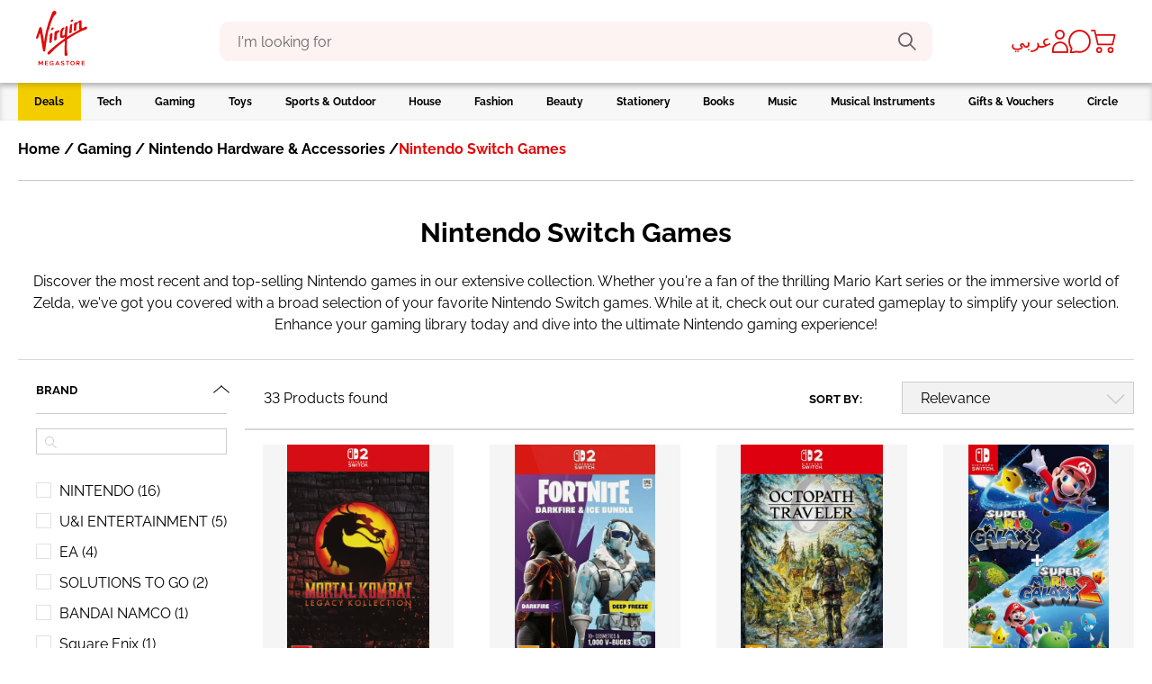

--- FILE ---
content_type: text/html;charset=UTF-8
request_url: https://www.virginmegastore.bh/en/gaming/nintendo-hardware-accessories/nintendo-switch-games/c/n051301
body_size: 70609
content:




<!DOCTYPE html>
<!--[if IE 8 ]> <html class="lt-ie9 ie8" lang="en" dir="ltr"> <![endif]-->
<!--[if IE 9 ]> <html class="lt-ie10 ie9" lang="en" dir="ltr"> <![endif]-->
<!--[if (gte IE 10)|!(IE)]><!--> <html lang="en" dir="ltr"> <!--<![endif]--><head>
	<title>
		Shop for the Best Nintendo Switch Games Online | Virgin Megastore Bahrain</title>
	<meta http-equiv="Content-Type" content="text/html; charset=utf-8"/>
	<meta http-equiv="X-UA-Compatible" content="IE=edge">
	<meta charset="utf-8">
	<meta name="viewport" content="width=device-width, minimum-scale=1, maximum-scale=1">
	<meta name="msapplication-TileColor" content="#ffffff">
	<meta name="msapplication-config" content="/_ui/responsive/theme-virgin/images/icons/browserconfig.xml">
	<meta name="theme-color" content="#ffffff">
	<meta name="apple-mobile-web-app-title" content="Virgin Megastore">
	<meta name="application-name" content="Virgin Megastore">

	





    <script type="text/javascript">
        window.addEventListener('beforeinstallprompt', (e) => e.preventDefault(), { once: true });
    </script>






<script type="text/javascript">
    window.parent.postMessage({
        event_id: "loginStatus",
        loggedInStatus: 'false',
    }, "*");
</script>
<meta name="msvalidate.01" content="D1EAD7D5C2ED626960668C0EAD15CB6A"/>

	<meta name="keywords">
<meta name="description" content="Shop online for the best Nintendo Switch Games on Virgin Megastore Bahrain. Browse a massive range and enjoy Free Delivery over 20 BHD.">
<meta name="robots" content="index,follow">
<link rel="canonical" href="https://www.virginmegastore.bh/en/gaming/nintendo-hardware-accessories/nintendo-switch-games/c/n051301"/>
	<link rel="alternate" hreflang="en-AE" href="https://www.virginmegastore.ae/en/gaming/nintendo-hardware-accessories/nintendo-switch-games/c/n051301"/>
            <link rel="alternate" hreflang="en-QA" href="https://www.virginmegastore.qa/en/gaming/nintendo-hardware-accessories/nintendo-switch-games/c/n051301"/>
            <link rel="alternate" hreflang="ar-QA" href="https://www.virginmegastore.qa/ar/gaming/nintendo-hardware-accessories/nintendo-switch-games/c/n051301"/>
            <link rel="alternate" hreflang="en-BH" href="https://www.virginmegastore.bh/en/gaming/nintendo-hardware-accessories/nintendo-switch-games/c/n051301"/>
            <link rel="alternate" hreflang="ar-BH" href="https://www.virginmegastore.bh/ar/gaming/nintendo-hardware-accessories/nintendo-switch-games/c/n051301"/>
            <link rel="alternate" hreflang="en-EG" href="https://www.virginmegastore.eg/en/gaming/nintendo-hardware-accessories/nintendo-switch-games/c/n051301"/>
            <link rel="alternate" hreflang="ar-EG" href="https://www.virginmegastore.eg/ar/gaming/nintendo-hardware-accessories/nintendo-switch-games/c/n051301"/>
            <link rel="alternate" hreflang="en-OM" href="https://www.virginmegastore.om/en/gaming/nintendo-hardware-accessories/nintendo-switch-games/c/n051301"/>
            <link rel="alternate" hreflang="ar-OM" href="https://www.virginmegastore.om/ar/gaming/nintendo-hardware-accessories/nintendo-switch-games/c/n051301"/>
            <link rel="apple-touch-icon" sizes="180x180" href="/_ui/responsive/theme-virgin/images/icons/apple-touch-icon.png">
<link rel="shortcut icon" sizes="48x48" href="/_ui/responsive/theme-virgin/images/icons/favicon.ico">
<link rel="icon" type="image/png" sizes="32x32" href="/_ui/responsive/theme-virgin/images/icons/favicon-32x32.png">
<link rel="icon" type="image/png" sizes="16x16" href="/_ui/responsive/theme-virgin/images/icons/favicon-16x16.png">
<link rel="manifest" href="/_ui/responsive/theme-virgin/images/icons/manifest.json">
<link rel="mask-icon" href="/_ui/responsive/theme-virgin/images/icons/safari-pinned-tab.svg" color="#e10a0a">
<link rel="stylesheet" type="text/css" media="all" href="/_ui/addons/assistedservicestorefront/responsive/common/css/assistedservicestorefront.css"/>
<link rel="stylesheet" type="text/css" media="all" href="/_ui/addons/assistedservicestorefront/responsive/common/css/storeFinder.css"/>
<link rel="stylesheet" type="text/css" media="all" href="/_ui/addons/assistedservicestorefront/responsive/common/css/customer360.css"/>
<link rel="stylesheet" type="text/css" media="all" href="/_ui/addons/smarteditaddon/responsive/common/css/smarteditaddon.css"/>
<link rel="stylesheet" type="text/css" media="all" href="//fonts.googleapis.com/css?family=Open+Sans:400,600,700,800"/>






    
        <link rel="stylesheet" type="text/css" media="all" href="/_ui/responsive/theme-virgin/css/style.min.css?v=2211.46-2211azuresdk12-20251103-090432-20260128.4-9418f7a-production"/>
    
    

<script type="text/javascript">
    var mediator = (function () {
        var subscribe = function (tracker, fn) {
                    if (!mediator.trackers[tracker]) {
                        mediator.trackers[tracker] = [];
                    }
                    mediator.trackers[tracker].push({context: this, callback: fn});
                    return this;
                },

                publish = function (tracker) {
                    if (!mediator.trackers[tracker]) {
                        return false;
                    }
                    var args = Array.prototype.slice.call(arguments, 1);
                    for (var i = 0, l = mediator.trackers[tracker].length; i < l; i++) {
                        var subscription = mediator.trackers[tracker][i];
                        subscription.callback.apply(subscription.context, args);
                    }
                    return this;
                },

                publishAll = function () {
                    if (Object.keys(mediator.trackers).length === 0) {
                        return false;
                    }
                    for (var tracker in mediator.trackers) {
                        var args = [tracker].concat(Array.prototype.slice.call(arguments));
                        mediator.publish.apply(this, args);
                    }
                    return this;
                };

        return {
            trackers:   {},
            publish:    publish,
            publishAll: publishAll,
            subscribe:  subscribe
        }
    })()
</script>















    

    
        
            
                
                    
                        
                    
                    
                
            
        
    


<script>
    window.dataLayer = window.dataLayer || [];
    var data = {
        'pageType':       'CATEGORY', // Home Page / PLP / PDP / Checkout / payment
        'pageCategory':   'Nintendo Switch Games', // Tech / Gaming / Toys /
        'storeLanguage':  'en', // en / ar
        'storeCurrency':  'BHD', // AED / SAR
        'storeCountry':   'BH', // AE / SA
        'userId':         '', // unique user id [example: 62305268] when a user logs in to website
        'userType':       'GuestUser', // GuestUser/ RegisteredUser (if a user is a registered user or not)
        'loggedInStatus': 'No', // Yes / No
        'hashedEmail':    '', // SHA256 hashed email of user
        'userEmail':      '', // email id of the user.., example: abcd@gmail.com'
        'devicePlatform': 'web', // web or web-app [to identify the user on website or the mobile app]
        'loyalty_id':     '' // Loyalty ID  when a user logs in to website
    };

    // Conditionally add 'userPhone' based on isKsaBaseStore
    if (false) {
        let mobileNumberKSA = '';
        
        if (mobileNumberKSA.startsWith('00')) {
            mobileNumberKSA = mobileNumberKSA.slice(2);
        }
        if (mobileNumberKSA && !mobileNumberKSA.startsWith('966')) {
            mobileNumberKSA = '966' + mobileNumberKSA;
        }
        data['userPhone'] = mobileNumberKSA;
    }

    // Push data into dataLayer
    window.dataLayer.push(data);
</script>
<!-- Google Tag Manager Script -->
    <script>(function(w,d,s,l,i){w[l]=w[l]||[];w[l].push({'gtm.start':
                new Date().getTime(),event:'gtm.js'});var f=d.getElementsByTagName(s)[0],
            j=d.createElement(s),dl=l!='dataLayer'?'&l='+l:'';j.async=true;j.src=
            'https://www.googletagmanager.com/gtm.js?id='+i+dl;f.parentNode.insertBefore(j,f);
    })(window,document,'script','dataLayer','GTM-KNZ373HZ');</script>
    <!-- End Google Tag Manager Script -->
<!-- Google Tag Manager Data Layer -->
    <script type="text/javascript">

        

        window.dataLayer = window.dataLayer || [];
        

        window.mediator.subscribe('getMobileOSOnLoad_gtm', function (data) {
            if (data.device) {
                trackPLPOnLoad_gtm(data.device);
            }
        });

        function trackPLPOnLoad_gtm(device) {
            window.dataLayer.push({
                'event': 'productListDetails',
                'device':'false' === 'true' ? device :'web',
                'ecommerce': {
                    'currencyCode': 'BHD',
                    'country':      'BH',
                    'impressions':  [
                        
                        {
                            'id':       '1115768',
                            'name':     `Mortal Kombat: Legacy Kollection - PEGI - Nintendo Switch 2`,
                            'brand':    `U&I ENTERTAINMENT`,
                            'price':    '25.90',
                            'category': 'Gaming/Nintendo Hardware & Accessories/Nintendo Switch Games',
                            'list':     'Gaming/Nintendo Hardware & Accessories/Nintendo Switch Games',
                            'position': '0',
                            'item_device':'false' === 'true' ? ACC.global.getMobileOperatingSystem() :'web'
                        }, 
                        {
                            'id':       '1115763',
                            'name':     `Fortnite Darkfire & Ice Bundle - PEGI - Nintendo Switch 2`,
                            'brand':    `U&I ENTERTAINMENT`,
                            'price':    '12.90',
                            'category': 'Gaming/Nintendo Hardware & Accessories/Nintendo Switch Games',
                            'list':     'Gaming/Nintendo Hardware & Accessories/Nintendo Switch Games',
                            'position': '1',
                            'item_device':'false' === 'true' ? ACC.global.getMobileOperatingSystem() :'web'
                        }, 
                        {
                            'id':       '1115100',
                            'name':     `Octopath Traveller Zero: Champions Of The Continent - Nintendo Switch 2 (Code in Box) (PEGI)`,
                            'brand':    `SQUARE ENIX`,
                            'price':    '25.90',
                            'category': 'Gaming/Nintendo Hardware & Accessories/Nintendo Switch Games',
                            'list':     'Gaming/Nintendo Hardware & Accessories/Nintendo Switch Games',
                            'position': '2',
                            'item_device':'false' === 'true' ? ACC.global.getMobileOperatingSystem() :'web'
                        }, 
                        {
                            'id':       '1114995',
                            'name':     `Super Mario Galaxy + Super Mario Galaxy 2 - Nintendo Switch`,
                            'brand':    `NINTENDO`,
                            'price':    '25.90',
                            'category': 'Gaming/Nintendo Hardware & Accessories/Nintendo Switch Games',
                            'list':     'Gaming/Nintendo Hardware & Accessories/Nintendo Switch Games',
                            'position': '3',
                            'item_device':'false' === 'true' ? ACC.global.getMobileOperatingSystem() :'web'
                        }, 
                        {
                            'id':       '1114998',
                            'name':     `Metroid Prim 4 Beyond - Nintendo Switch 2`,
                            'brand':    `NINTENDO`,
                            'price':    '32.50',
                            'category': 'Gaming/Nintendo Hardware & Accessories/Nintendo Switch Games',
                            'list':     'Gaming/Nintendo Hardware & Accessories/Nintendo Switch Games',
                            'position': '4',
                            'item_device':'false' === 'true' ? ACC.global.getMobileOperatingSystem() :'web'
                        }, 
                        {
                            'id':       '1114997',
                            'name':     `Pokemon Legends: Z-A - Nintendo Switch`,
                            'brand':    `NINTENDO`,
                            'price':    '24.90',
                            'category': 'Gaming/Nintendo Hardware & Accessories/Nintendo Switch Games',
                            'list':     'Gaming/Nintendo Hardware & Accessories/Nintendo Switch Games',
                            'position': '5',
                            'item_device':'false' === 'true' ? ACC.global.getMobileOperatingSystem() :'web'
                        }, 
                        {
                            'id':       '1114996',
                            'name':     `Pokemon Legends: Z-A - Nintendo Switch 2`,
                            'brand':    `NINTENDO`,
                            'price':    '31.00',
                            'category': 'Gaming/Nintendo Hardware & Accessories/Nintendo Switch Games',
                            'list':     'Gaming/Nintendo Hardware & Accessories/Nintendo Switch Games',
                            'position': '6',
                            'item_device':'false' === 'true' ? ACC.global.getMobileOperatingSystem() :'web'
                        }, 
                        {
                            'id':       '1114999',
                            'name':     `Metroid Prim 4 Beyond - Nintendo Switch`,
                            'brand':    `NINTENDO`,
                            'price':    '25.90',
                            'category': 'Gaming/Nintendo Hardware & Accessories/Nintendo Switch Games',
                            'list':     'Gaming/Nintendo Hardware & Accessories/Nintendo Switch Games',
                            'position': '7',
                            'item_device':'false' === 'true' ? ACC.global.getMobileOperatingSystem() :'web'
                        }, 
                        {
                            'id':       '1114992',
                            'name':     `Super Mario Kart World - Nintendo Switch 2`,
                            'brand':    `NINTENDO`,
                            'price':    '30.90',
                            'category': 'Gaming/Nintendo Hardware & Accessories/Nintendo Switch Games',
                            'list':     'Gaming/Nintendo Hardware & Accessories/Nintendo Switch Games',
                            'position': '8',
                            'item_device':'false' === 'true' ? ACC.global.getMobileOperatingSystem() :'web'
                        }, 
                        {
                            'id':       '1114993',
                            'name':     `Super Mario Party Jamboree + Jamboree TV - Nintendo Switch 2`,
                            'brand':    `NINTENDO`,
                            'price':    '29.90',
                            'category': 'Gaming/Nintendo Hardware & Accessories/Nintendo Switch Games',
                            'list':     'Gaming/Nintendo Hardware & Accessories/Nintendo Switch Games',
                            'position': '9',
                            'item_device':'false' === 'true' ? ACC.global.getMobileOperatingSystem() :'web'
                        }, 
                        {
                            'id':       '1114994',
                            'name':     `Donky Kong Bonanza - Nintendo Switch 2`,
                            'brand':    `NINTENDO`,
                            'price':    '29.90',
                            'category': 'Gaming/Nintendo Hardware & Accessories/Nintendo Switch Games',
                            'list':     'Gaming/Nintendo Hardware & Accessories/Nintendo Switch Games',
                            'position': '10',
                            'item_device':'false' === 'true' ? ACC.global.getMobileOperatingSystem() :'web'
                        }, 
                        {
                            'id':       '1105730',
                            'name':     `Super Mario Party - Nintendo Switch (US 1)`,
                            'brand':    `NINTENDO`,
                            'price':    '24.90',
                            'category': 'Gaming/Nintendo Hardware & Accessories/Nintendo Switch Games',
                            'list':     'Gaming/Nintendo Hardware & Accessories/Nintendo Switch Games',
                            'position': '11',
                            'item_device':'false' === 'true' ? ACC.global.getMobileOperatingSystem() :'web'
                        }, 
                        {
                            'id':       '1105731',
                            'name':     `Mario Party Superstars - Nintendo Switch (US 1)`,
                            'brand':    `NINTENDO`,
                            'price':    '24.90',
                            'category': 'Gaming/Nintendo Hardware & Accessories/Nintendo Switch Games',
                            'list':     'Gaming/Nintendo Hardware & Accessories/Nintendo Switch Games',
                            'position': '12',
                            'item_device':'false' === 'true' ? ACC.global.getMobileOperatingSystem() :'web'
                        }, 
                        {
                            'id':       '1105732',
                            'name':     `Super Mario Brothers Wonder - Nintendo Switch (PEGI 1)`,
                            'brand':    `NINTENDO`,
                            'price':    '24.90',
                            'category': 'Gaming/Nintendo Hardware & Accessories/Nintendo Switch Games',
                            'list':     'Gaming/Nintendo Hardware & Accessories/Nintendo Switch Games',
                            'position': '13',
                            'item_device':'false' === 'true' ? ACC.global.getMobileOperatingSystem() :'web'
                        }, 
                        {
                            'id':       '1049501',
                            'name':     `Wobbly Life - Nintendo Switch`,
                            'brand':    `SOLUTIONS TO GO`,
                            'price':    '12.90',
                            'category': 'Gaming/Nintendo Hardware & Accessories/Nintendo Switch Games',
                            'list':     'Gaming/Nintendo Hardware & Accessories/Nintendo Switch Games',
                            'position': '14',
                            'item_device':'false' === 'true' ? ACC.global.getMobileOperatingSystem() :'web'
                        }, 
                        {
                            'id':       '1049505',
                            'name':     `Final Fantasy Tactics: Ivalice Chronicles - Nintendo Switch`,
                            'brand':    `SQUARE ENIX`,
                            'price':    '25.90',
                            'category': 'Gaming/Nintendo Hardware & Accessories/Nintendo Switch Games',
                            'list':     'Gaming/Nintendo Hardware & Accessories/Nintendo Switch Games',
                            'position': '15',
                            'item_device':'false' === 'true' ? ACC.global.getMobileOperatingSystem() :'web'
                        }, 
                        {
                            'id':       '1049486',
                            'name':     `Daemon X Machina: Titanic Scion - Nintendo Switch 2`,
                            'brand':    `U&I ENTERTAINMENT`,
                            'price':    '27.90',
                            'category': 'Gaming/Nintendo Hardware & Accessories/Nintendo Switch Games',
                            'list':     'Gaming/Nintendo Hardware & Accessories/Nintendo Switch Games',
                            'position': '16',
                            'item_device':'false' === 'true' ? ACC.global.getMobileOperatingSystem() :'web'
                        }, 
                        {
                            'id':       '1049503',
                            'name':     `NBA BOUNCE - Nintendo Switch`,
                            'brand':    `U&I ENTERTAINMENT`,
                            'price':    '22.90',
                            'category': 'Gaming/Nintendo Hardware & Accessories/Nintendo Switch Games',
                            'list':     'Gaming/Nintendo Hardware & Accessories/Nintendo Switch Games',
                            'position': '17',
                            'item_device':'false' === 'true' ? ACC.global.getMobileOperatingSystem() :'web'
                        }, 
                        {
                            'id':       '1049495',
                            'name':     `NBA 2K26 - Nintendo Switch 2 (Code In Box)`,
                            'brand':    `TAKE 2 INTERACTIVE`,
                            'price':    '27.90',
                            'category': 'Gaming/Nintendo Hardware & Accessories/Nintendo Switch Games',
                            'list':     'Gaming/Nintendo Hardware & Accessories/Nintendo Switch Games',
                            'position': '18',
                            'item_device':'false' === 'true' ? ACC.global.getMobileOperatingSystem() :'web'
                        }, 
                        {
                            'id':       '1052791',
                            'name':     `Little Nightmares III - Nintendo Switch 2 (PEGI)`,
                            'brand':    `BANDAI NAMCO`,
                            'price':    '20.90',
                            'category': 'Gaming/Nintendo Hardware & Accessories/Nintendo Switch Games',
                            'list':     'Gaming/Nintendo Hardware & Accessories/Nintendo Switch Games',
                            'position': '19',
                            'item_device':'false' === 'true' ? ACC.global.getMobileOperatingSystem() :'web'
                        }, 
                        {
                            'id':       '1048955',
                            'name':     `EA Sports FC 26 - Nintendo Switch (Code In Box)`,
                            'brand':    `EA`,
                            'price':    '25.90',
                            'category': 'Gaming/Nintendo Hardware & Accessories/Nintendo Switch Games',
                            'list':     'Gaming/Nintendo Hardware & Accessories/Nintendo Switch Games',
                            'position': '20',
                            'item_device':'false' === 'true' ? ACC.global.getMobileOperatingSystem() :'web'
                        }, 
                        {
                            'id':       '1048956',
                            'name':     `EA Sports FC 26 - Nintendo Switch 2 (Code In Box)`,
                            'brand':    `EA`,
                            'price':    '28.90',
                            'category': 'Gaming/Nintendo Hardware & Accessories/Nintendo Switch Games',
                            'list':     'Gaming/Nintendo Hardware & Accessories/Nintendo Switch Games',
                            'position': '21',
                            'item_device':'false' === 'true' ? ACC.global.getMobileOperatingSystem() :'web'
                        }, 
                        {
                            'id':       '1051722',
                            'name':     `Sonic Racing: Crossworlds - Nintendo Switch (PEGI)`,
                            'brand':    `SEGA`,
                            'price':    '23.90',
                            'category': 'Gaming/Nintendo Hardware & Accessories/Nintendo Switch Games',
                            'list':     'Gaming/Nintendo Hardware & Accessories/Nintendo Switch Games',
                            'position': '22',
                            'item_device':'false' === 'true' ? ACC.global.getMobileOperatingSystem() :'web'
                        }, 
                        {
                            'id':       '1036861',
                            'name':     `Hitman World Of Assassination Signature Edition - Nintendo Switch 2`,
                            'brand':    `SOLUTIONS TO GO`,
                            'price':    '28.90',
                            'category': 'Gaming/Nintendo Hardware & Accessories/Nintendo Switch Games',
                            'list':     'Gaming/Nintendo Hardware & Accessories/Nintendo Switch Games',
                            'position': '23',
                            'item_device':'false' === 'true' ? ACC.global.getMobileOperatingSystem() :'web'
                        }, 
                        {
                            'id':       '1036860',
                            'name':     `Hogwarts Legacy - Nintendo Switch 2 (PEGI)`,
                            'brand':    `WARNER BROTHERS INTERACTIVE`,
                            'price':    '25.90',
                            'category': 'Gaming/Nintendo Hardware & Accessories/Nintendo Switch Games',
                            'list':     'Gaming/Nintendo Hardware & Accessories/Nintendo Switch Games',
                            'position': '24',
                            'item_device':'false' === 'true' ? ACC.global.getMobileOperatingSystem() :'web'
                        }, 
                        {
                            'id':       '1048244',
                            'name':     `Split Fiction - Nintendo Switch 2 (Code In Box)`,
                            'brand':    `EA`,
                            'price':    '21.90',
                            'category': 'Gaming/Nintendo Hardware & Accessories/Nintendo Switch Games',
                            'list':     'Gaming/Nintendo Hardware & Accessories/Nintendo Switch Games',
                            'position': '25',
                            'item_device':'false' === 'true' ? ACC.global.getMobileOperatingSystem() :'web'
                        }, 
                        {
                            'id':       '1020306',
                            'name':     `Teenage Mutant Ninja Turtles: Mutants Unleashed - Nintendo Switch`,
                            'brand':    `U&I ENTERTAINMENT`,
                            'price':    '17.90',
                            'category': 'Gaming/Nintendo Hardware & Accessories/Nintendo Switch Games',
                            'list':     'Gaming/Nintendo Hardware & Accessories/Nintendo Switch Games',
                            'position': '26',
                            'item_device':'false' === 'true' ? ACC.global.getMobileOperatingSystem() :'web'
                        }, 
                        {
                            'id':       '1012497',
                            'name':     `EA Sports FC 25 - Nintendo Switch`,
                            'brand':    `EA`,
                            'price':    '16.90',
                            'category': 'Gaming/Nintendo Hardware & Accessories/Nintendo Switch Games',
                            'list':     'Gaming/Nintendo Hardware & Accessories/Nintendo Switch Games',
                            'position': '27',
                            'item_device':'false' === 'true' ? ACC.global.getMobileOperatingSystem() :'web'
                        }, 
                        {
                            'id':       '735179',
                            'name':     `Super Mario Bros. Wonder - Nintendo Switch`,
                            'brand':    `NINTENDO`,
                            'price':    '24.90',
                            'category': 'Gaming/Nintendo Hardware & Accessories/Nintendo Switch Games',
                            'list':     'Gaming/Nintendo Hardware & Accessories/Nintendo Switch Games',
                            'position': '28',
                            'item_device':'false' === 'true' ? ACC.global.getMobileOperatingSystem() :'web'
                        }, 
                        {
                            'id':       '839584',
                            'name':     `Pokemon Scarlet - Nintendo Switch`,
                            'brand':    `NINTENDO`,
                            'price':    '24.90',
                            'category': 'Gaming/Nintendo Hardware & Accessories/Nintendo Switch Games',
                            'list':     'Gaming/Nintendo Hardware & Accessories/Nintendo Switch Games',
                            'position': '29',
                            'item_device':'false' === 'true' ? ACC.global.getMobileOperatingSystem() :'web'
                        }, 
                        {
                            'id':       '827685',
                            'name':     `Splatoon 3 - Nintendo Switch`,
                            'brand':    `NINTENDO`,
                            'price':    '24.90',
                            'category': 'Gaming/Nintendo Hardware & Accessories/Nintendo Switch Games',
                            'list':     'Gaming/Nintendo Hardware & Accessories/Nintendo Switch Games',
                            'position': '30',
                            'item_device':'false' === 'true' ? ACC.global.getMobileOperatingSystem() :'web'
                        }, 
                        {
                            'id':       '789764',
                            'name':     `Mario Party Superstars (US) - Nintendo Switch`,
                            'brand':    `NINTENDO`,
                            'price':    '24.90',
                            'category': 'Gaming/Nintendo Hardware & Accessories/Nintendo Switch Games',
                            'list':     'Gaming/Nintendo Hardware & Accessories/Nintendo Switch Games',
                            'position': '31',
                            'item_device':'false' === 'true' ? ACC.global.getMobileOperatingSystem() :'web'
                        }, 
                        {
                            'id':       '747780',
                            'name':     `New Super Mario Bros. U Deluxe (US) - Nintendo Switch`,
                            'brand':    `NINTENDO`,
                            'price':    '24.90',
                            'category': 'Gaming/Nintendo Hardware & Accessories/Nintendo Switch Games',
                            'list':     'Gaming/Nintendo Hardware & Accessories/Nintendo Switch Games',
                            'position': '32',
                            'item_device':'false' === 'true' ? ACC.global.getMobileOperatingSystem() :'web'
                        }
                    ],
                    'devicel':'false' === 'true' ? ACC.global.getMobileOperatingSystem() :'web'
                }
            });
        }

        

        window.mediator.subscribe('productClick_gtm', function (data) {
            if (data.productCode && data.productName && data.productPrice && data.productUrl) {
                trackProductClick_gtm(data.productCode, data.productName, data.productPrice, data.productUrl);
            }
        });

        function trackProductClick_gtm(productName, productId, productPrice, productBrand, productCat, productVar, productPosition,
                productUrl, list) {
            dataLayer.push({
                'event': 'productClick',
                'device':'false' === 'true' ? ACC.global.getMobileOperatingSystem() :'web',
                'ecommerce': {
                    'currencyCode': 'BHD',
                    'country':      'BH',
                    'click':        {
                        'actionField': {'list': list},
                        'products':    [{
                            'name':     productName,
                            'id':       productId,
                            'price':    productPrice,
                            'brand':    productBrand,
                            'category': productCat,
                            'variant':  productVar,
                            'position': productPosition,
                            'item_device':'false' === 'true' ? ACC.global.getMobileOperatingSystem() :'web',
                        }]
                    }
                }
            });
        }

        function trackCarouselProductClick_gtm(element) {
            const productName = element.getAttribute("data-name");
            const productId = element.getAttribute("data-id");
            const productPrice = element.getAttribute("data-price");
            const productBrand = element.getAttribute("data-brand");
            const productCat = element.getAttribute("data-category");
            const productVar = element.getAttribute("data-variant");
            const productPosition = element.getAttribute("data-position");
            const productUrl = element.getAttribute("data-url");
            const list = element.getAttribute("data-list");
            trackProductClick_gtm(productName, productId, productPrice, productBrand, productCat, productVar, productPosition, productUrl,
                    list);
        }

        window.mediator.subscribe('onMiniCartBtnClick_gtm', function (data) {
            if (data.cart) {
                trackMiniCartBtnClick_gtm(data.cart);
            }
        });

        function trackMiniCartBtnClick_gtm(cart) {
            dataLayer.push({
                'event':     'checkout',
                'device':'false' === 'true' ? ACC.global.getMobileOperatingSystem() :'web',
                'ecommerce': {
                    'currencyCode': 'BHD',
                    'country':      'BH',
                    'checkout':     {
                        'actionField': {'step': 1, 'option': 'Checkout'},
                        'products':    cart,
                        'item_device':'false' === 'true' ? ACC.global.getMobileOperatingSystem() :'web',
                    }
                }
            });
        }

        window.mediator.subscribe('onBannerClick_gtm', function (data) {
            if (data.bannerId && data.bannerName && data.bannerCreative && data.bannerPos && data.bannerUrl) {
                trackBannerClick_gtm(data.bannerId, data.bannerName, data.bannerCreative, data.bannerPos, data.bannerUrl);
            }
        });

        function trackBannerClick_gtm(bannerId, bannerName, bannerCreative, bannerPos, bannerUrl) {
            window.dataLayer.push({
                'event': 'promotionClick',
                'device':'false' === 'true' ? ACC.global.getMobileOperatingSystem() :'web',
                'ecommerce': {
                    'currencyCode': 'BHD',
                    'country':      'BH',
                    'promoClick':   {
                        'promotions': [{
                            'id':       bannerId,
                            'name':     bannerName,
                            'creative': bannerCreative,
                            'position': bannerPos
                        }]
                    }
                }
            });
        }

        window.mediator.subscribe('onPromotionLoad_gtm', function (data) {
            if (data.promotions) {
                trackPromotionLoad_gtm(data.promotions);
            }
        });

        function trackPromotionLoad_gtm(promotions) {
            window.dataLayer.push({
                'event': 'promotionImpression',
                'device':'false' === 'true' ? ACC.global.getMobileOperatingSystem() :'web',
                'ecommerce': {
                    'currencyCode': 'BHD',
                    'country':      'BH',
                    'promoView':    {
                        'promotions': promotions
                    },
                    'item_device':'false' === 'true' ? ACC.global.getMobileOperatingSystem() :'web',
                }
            });
        }

        window.mediator.subscribe('onProductCarouselLoad_gtm', function (data) {
            if (data.impressions) {
                trackProductCarouselLoad_gtm(data.impressions);
            }
        });

        function trackProductCarouselLoad_gtm(impressions) {
            window.dataLayer.push({
                'event': 'productImpression',
                'device':'false' === 'true' ? ACC.global.getMobileOperatingSystem() :'web',
                'ecommerce': {
                    'currencyCode': 'BHD',
                    'country':      'BH',
                    'impressions':  impressions,
                    'item_device':'false' === 'true' ? ACC.global.getMobileOperatingSystem() :'web',
                }
            });
        }

        window.mediator.subscribe('onProductListLoad_gtm', function (data) {
            if (data.impressions) {
                trackProductListLoad_gtm(data.impressions);
            }
        });

        function trackProductListLoad_gtm(impressions) {
            window.dataLayer.push({
                'event': 'productImpression',
                'device':'false' === 'true' ? ACC.global.getMobileOperatingSystem() :'web',
                'ecommerce': {
                    'currencyCode': 'BHD',
                    'country':      'BH',
                    'impressions':  impressions,
                    'item_device':'false' === 'true' ? ACC.global.getMobileOperatingSystem() :'web',
                }
            });
        }

        window.mediator.subscribe('addToCart_gtm', function (data) {
            trackAddToCart_gtm(data.productCode, data.productName, data.productPrice, data.productBrand, data.productCat, data.quantityAdded);
        });

        function trackAddToCart_gtm(productCode, productName, productPrice, productBrand, productCat, quantityAdded) {
            window.dataLayer.push({
                'event': 'addToCart',
                'device':'false' === 'true' ? ACC.global.getMobileOperatingSystem() :'web',
                'ecommerce': {
                    'currencyCode': 'BHD',
                    'country':      'BH',
                    'add':          {
                        'products': [{
                            'id':       productCode,
                            'name':     productName,
                            'price':    productPrice,
                            'brand':    productBrand,
                            'category': productCat,
                            'quantity': Number(quantityAdded),
                            'item_device':'false' === 'true' ? ACC.global.getMobileOperatingSystem() :'web'
                        }]
                    }
                }
            });
        }

        window.mediator.subscribe('removeFromCart_gtm', function (data) {
            if (data.productCode && data.productName && data.productPrice && data.productBrand && data.quantityRemoved) {
                trackRemoveFromCart_gtm(data.productCode, data.productName, data.productPrice, data.productBrand, data.productCat,
                        data.productVar, data.quantityRemoved);
            }
        });

        function trackRemoveFromCart_gtm(productCode, productName, productPrice, productBrand, productCat, productVar, quantityRemoved) {
            window.dataLayer.push({
                'event': 'removeFromCart',
                'device':'false' === 'true' ? ACC.global.getMobileOperatingSystem() :'web',
                'ecommerce': {
                    'currencyCode': 'BHD',
                    'country':      'BH',
                    'remove':       {
                        'products': [{
                            'name':     productName,
                            'id':       productCode,
                            'price':    productPrice,
                            'brand':    productBrand,
                            'category': productCat,
                            'variant':  productVar,
                            'quantity': Number(quantityRemoved),
                            'item_device':'false' === 'true' ? ACC.global.getMobileOperatingSystem() :'web'
                        }]
                    }
                }
            });
        }

        window.mediator.subscribe('onNavItemClick_gtm', function (data) {
            if (data.itemTitle && data.itemLvl === 1) {
                trackTopCategoryClick_gtm(data.itemTitle);
            }

            if (data.itemTitle && data.itemLvl === 2) {
                trackSubCategoryArrowClick_gtm(data.itemTitle);
            }

            if (data.itemTitle && data.itemLvl === 3) {
                trackSubCategoryL3Click_gtm(data.itemTitle, data.itemLabel);
            }
        });

        function trackTopCategoryClick_gtm(itemTitle) {
            window.dataLayer.push({
                'event':         'VMSMobNavFirstLevel',
                'device':'false' === 'true' ? ACC.global.getMobileOperatingSystem() :'web',
                'eventCategory': 'Mob Navigation',
                'eventAction':   itemTitle,
                'eventLabel':    '',
                'country':       'BH'
            });
        }

        function trackSubCategoryArrowClick_gtm(itemTitle) {
            window.dataLayer.push({
                'event':         'VMSMobNavSecondLevel',
                'device':'false' === 'true' ? ACC.global.getMobileOperatingSystem() :'web',
                'eventCategory': 'Mob Navigation',
                'eventAction':   itemTitle,
                'eventLabel':    '',
                'country':       'BH'
            });
        }

        function trackSubCategoryL3Click_gtm(itemTitle, itemLabel) {
            window.dataLayer.push({
                'event':         'VMSMobNavThirdLevel',
                'device':'false' === 'true' ? ACC.global.getMobileOperatingSystem() :'web',
                'eventCategory': 'Mob Navigation',
                'eventAction':   itemTitle,
                'eventLabel':    itemLabel,
                'country':       'BH'
            });
        }

        const coupon = '';

        function onCart_gtmBtnClick(couponCode) {
            window.dataLayer.push({
                'event': 'checkout',
                'device':'false' === 'true' ? ACC.global.getMobileOperatingSystem() :'web',
                'ecommerce': {
                    'currencyCode': 'BHD',
                    'country':      'BH',
                    'checkout':     {
                        'actionField':{'step': 1, 'option': 'Checkout'},
                        'products': [],
                        'coupon'     :couponCode || ''
                    },
                }
            });
        }

    </script>
    <!-- End Google Tag Manager Data Layer -->



    <script type="text/javascript">
        var moeDataCenter = "dc_2";
        var moeAppID = "TDF9YJ2XZV20ML1ULOU38VIM";
        var moEngageEnv = "0";

        !function (e, n, i, t, a, r, o, d) {
            if (!moeDataCenter || !moeDataCenter.match(/^dc_[0-9]+$/gm)) return console.error(
                    "Data center has not been passed correctly. Please follow the SDK installation instruction carefully.");
            var s = e[a] = e[a] || [];
            if (s.invoked = 0, s.initialised > 0 || s.invoked > 0) return console.error(
                    "MoEngage Web SDK initialised multiple times. Please integrate the Web SDK only once!"), !1;
            e.moengage_object = a;
            var l = {}, g = function n(i) {
                return function () {
                    for (var n = arguments.length, t = Array(n), a = 0; a < n; a++) t[a] = arguments[a];
                    (e.moengage_q = e.moengage_q || []).push({f: i, a: t})
                }
            }, u = ["track_event", "add_user_attribute", "add_first_name", "add_last_name", "add_email", "add_mobile", "add_user_name",
                "add_gender", "add_birthday", "destroy_session", "add_unique_user_id", "update_unique_user_id", "moe_events", "call_web_push",
                "track", "location_type_attribute"], m = {onsite: ["getData", "registerCallback"]};
            for (var c in u) l[u[c]] = g(u[c]);
            for (var v in m) for (var f in m[v]) null == l[v] && (l[v] = {}), l[v][m[v][f]] = g(v + "." + m[v][f]);
            r = n.createElement(i), o = n.getElementsByTagName("head")[0], r.async = 1, r.src = t, o.appendChild(r), e.moe =
                    e.moe || function () {
                        return (s.invoked = s.invoked + 1, s.invoked > 1) ? (console.error(
                                "MoEngage Web SDK initialised multiple times. Please integrate the Web SDK only once!"), !1) : (d =
                                arguments.length <= 0 ? void 0 : arguments[0], l)
                    }, r.addEventListener("load", function () {
                if (d) return e[a] = e.moe(d), e[a].initialised = e[a].initialised + 1 || 1, !0
            }), r.addEventListener("error", function () {
                return console.error("Moengage Web SDK loading failed."), !1
            })
        }(window, document, "script", "https://cdn.moengage.com/release/" + moeDataCenter + "/moe_webSdk.min.latest.js", "Moengage");

        Moengage = moe({
            app_id:     moeAppID,
            debug_logs: moEngageEnv
        });
    </script>
<meta name="google-site-verification" content="9hmJAWC2hCTUkU73tKTt4h5WivvKxLQMFH3B4JOrYbY" />




  







<!-- Paypal Integration -->
<!-- FACEBOOK -->
	<meta property="og:title"
		  content="Shop for the Best Nintendo Switch Games Online | Virgin Megastore Bahrain">
	<meta property="og:description" content="Electronics, music, toys, fashion, home decor & more from top brands.">
	<meta property="og:image"
		  content="https://www.virginmegastore.bh/_ui/responsive/theme-virgin/media/img/Virgin_Megastore_Logo.svg">

	<!-- TWITTER -->
	<meta name="twitter:card" content="summary_large_image">
	<meta name="twitter:image"
		  content="https://www.virginmegastore.bh/_ui/responsive/theme-virgin/media/img/Virgin_Megastore_Logo.svg">
	<meta name="twitter:title"
		  content="Shop for the Best Nintendo Switch Games Online | Virgin Megastore Bahrain">
	<meta name="twitter:description" content="Electronics, music, toys, fashion, home decor & more from top brands.">

	<!-- TestFreaks JavaScript Library for Reviews-->
	<script async src="https://js.testfreaks.com/onpage/virginmegastore.bh/head.js?v=2"></script>

<script>(window.BOOMR_mq=window.BOOMR_mq||[]).push(["addVar",{"rua.upush":"false","rua.cpush":"false","rua.upre":"false","rua.cpre":"false","rua.uprl":"false","rua.cprl":"false","rua.cprf":"false","rua.trans":"","rua.cook":"false","rua.ims":"false","rua.ufprl":"false","rua.cfprl":"false","rua.isuxp":"false","rua.texp":"norulematch","rua.ceh":"false","rua.ueh":"false","rua.ieh.st":"0"}]);</script>
                              <script>!function(e){var n="https://s.go-mpulse.net/boomerang/";if("False"=="True")e.BOOMR_config=e.BOOMR_config||{},e.BOOMR_config.PageParams=e.BOOMR_config.PageParams||{},e.BOOMR_config.PageParams.pci=!0,n="https://s2.go-mpulse.net/boomerang/";if(window.BOOMR_API_key="KMM5F-W7UP2-7PQDP-68BEV-XCRA7",function(){function e(){if(!o){var e=document.createElement("script");e.id="boomr-scr-as",e.src=window.BOOMR.url,e.async=!0,i.parentNode.appendChild(e),o=!0}}function t(e){o=!0;var n,t,a,r,d=document,O=window;if(window.BOOMR.snippetMethod=e?"if":"i",t=function(e,n){var t=d.createElement("script");t.id=n||"boomr-if-as",t.src=window.BOOMR.url,BOOMR_lstart=(new Date).getTime(),e=e||d.body,e.appendChild(t)},!window.addEventListener&&window.attachEvent&&navigator.userAgent.match(/MSIE [67]\./))return window.BOOMR.snippetMethod="s",void t(i.parentNode,"boomr-async");a=document.createElement("IFRAME"),a.src="about:blank",a.title="",a.role="presentation",a.loading="eager",r=(a.frameElement||a).style,r.width=0,r.height=0,r.border=0,r.display="none",i.parentNode.appendChild(a);try{O=a.contentWindow,d=O.document.open()}catch(_){n=document.domain,a.src="javascript:var d=document.open();d.domain='"+n+"';void(0);",O=a.contentWindow,d=O.document.open()}if(n)d._boomrl=function(){this.domain=n,t()},d.write("<bo"+"dy onload='document._boomrl();'>");else if(O._boomrl=function(){t()},O.addEventListener)O.addEventListener("load",O._boomrl,!1);else if(O.attachEvent)O.attachEvent("onload",O._boomrl);d.close()}function a(e){window.BOOMR_onload=e&&e.timeStamp||(new Date).getTime()}if(!window.BOOMR||!window.BOOMR.version&&!window.BOOMR.snippetExecuted){window.BOOMR=window.BOOMR||{},window.BOOMR.snippetStart=(new Date).getTime(),window.BOOMR.snippetExecuted=!0,window.BOOMR.snippetVersion=12,window.BOOMR.url=n+"KMM5F-W7UP2-7PQDP-68BEV-XCRA7";var i=document.currentScript||document.getElementsByTagName("script")[0],o=!1,r=document.createElement("link");if(r.relList&&"function"==typeof r.relList.supports&&r.relList.supports("preload")&&"as"in r)window.BOOMR.snippetMethod="p",r.href=window.BOOMR.url,r.rel="preload",r.as="script",r.addEventListener("load",e),r.addEventListener("error",function(){t(!0)}),setTimeout(function(){if(!o)t(!0)},3e3),BOOMR_lstart=(new Date).getTime(),i.parentNode.appendChild(r);else t(!1);if(window.addEventListener)window.addEventListener("load",a,!1);else if(window.attachEvent)window.attachEvent("onload",a)}}(),"".length>0)if(e&&"performance"in e&&e.performance&&"function"==typeof e.performance.setResourceTimingBufferSize)e.performance.setResourceTimingBufferSize();!function(){if(BOOMR=e.BOOMR||{},BOOMR.plugins=BOOMR.plugins||{},!BOOMR.plugins.AK){var n=""=="true"?1:0,t="",a="aogpo7qxzcoaq2l4ddvq-f-aab05ccf7-clientnsv4-s.akamaihd.net",i="false"=="true"?2:1,o={"ak.v":"39","ak.cp":"1165216","ak.ai":parseInt("497818",10),"ak.ol":"0","ak.cr":9,"ak.ipv":4,"ak.proto":"h2","ak.rid":"3ae6ebb","ak.r":44387,"ak.a2":n,"ak.m":"dsca","ak.n":"essl","ak.bpcip":"3.140.247.0","ak.cport":57126,"ak.gh":"23.192.164.24","ak.quicv":"","ak.tlsv":"tls1.3","ak.0rtt":"","ak.0rtt.ed":"","ak.csrc":"-","ak.acc":"","ak.t":"1769740523","ak.ak":"hOBiQwZUYzCg5VSAfCLimQ==f6xIhEVQo94kM8juEWx9UGcXA1rK4kwZ5A3Y8uJI7kcjnBhR5LFvV7VfcH98toky050jbGr/30smzkJfIJWaD1BuyPT5ZeCPlMGezOomFz6X1k8d4dT/SEM7ECYrezXGhNL9QFhK/QbSzd/6nGqShROFY2dRc4IyWsIT8OIAzM2bixvqC1uh6F/TFyQSQhJNQJf3BZLq5hi+0nA0LxVv57KrWS1ILdasK4z4akXnSMArK8NJV3gwB/UgULFg5DwkFqUSm6Iv/Od+U/WSvBwdcpAfsKx64U6BJaJHGDYb3sSZ5mByDc09a6ZD5pJoiHkU4mUr4NmTK/rSw93132EyqoTbTyb6wZZB6GGoPD/bruWJTJFvT9d57r48IR7k6fX1CxXTuMDNZ0RO6aZncv4LvlRR4Xs1k1ARHIlBQW14itM=","ak.pv":"24","ak.dpoabenc":"","ak.tf":i};if(""!==t)o["ak.ruds"]=t;var r={i:!1,av:function(n){var t="http.initiator";if(n&&(!n[t]||"spa_hard"===n[t]))o["ak.feo"]=void 0!==e.aFeoApplied?1:0,BOOMR.addVar(o)},rv:function(){var e=["ak.bpcip","ak.cport","ak.cr","ak.csrc","ak.gh","ak.ipv","ak.m","ak.n","ak.ol","ak.proto","ak.quicv","ak.tlsv","ak.0rtt","ak.0rtt.ed","ak.r","ak.acc","ak.t","ak.tf"];BOOMR.removeVar(e)}};BOOMR.plugins.AK={akVars:o,akDNSPreFetchDomain:a,init:function(){if(!r.i){var e=BOOMR.subscribe;e("before_beacon",r.av,null,null),e("onbeacon",r.rv,null,null),r.i=!0}return this},is_complete:function(){return!0}}}}()}(window);</script></head>

<body class="page-productGrid pageType-CategoryPage template-pages-category-productGridPage  smartedit-page-uid-productGrid smartedit-page-uuid-eyJpdGVtSWQiOiJwcm9kdWN0R3JpZCIsImNhdGFsb2dJZCI6InZpcmdpbkJoQ29udGVudENhdGFsb2ciLCJjYXRhbG9nVmVyc2lvbiI6Ik9ubGluZSJ9 smartedit-catalog-version-uuid-virginBhContentCatalog/Online  language-en">

<script type="text/javascript">
    function ready(callback) {
        // in case the document is already rendered
        if (document.readyState !== 'loading') {
            callback();
        } else if (document.addEventListener) {
            // modern browsers
            document.addEventListener('DOMContentLoaded', callback);
        }
    }
</script><!-- Google Tag Manager Noscript -->
    <noscript><iframe src="https://www.googletagmanager.com/ns.html?id=GTM-KNZ373HZ" height="0" width="0" style="display:none;visibility:hidden"></iframe></noscript>
    <!-- End Google Tag Manager Noscript -->
<div class="js-spinner spinner__container v-hidden">
    <div class="spinner__wrapper">
        <div class="spinner__dot"></div>
        <div class="spinner__dot"></div>
        <div class="spinner__dot"></div>
        <div class="spinner__dot"></div>
        <div class="spinner__dot"></div>
        <div class="spinner__dot"></div>
        <h3 class="spinner__text">Loading</h3>
    </div>
</div><main data-currency-iso-code="BHD">

            <div class="yCmsContentSlot container">
</div><header id="header" class="header">

    <div class="container header__container main-header  js-main-header">

        




<div class="header__logoMobileMenu">

    
        <div class="header__mobileMenu mobileMenuIcon js-mobile-navigation-toggle   ">
            <div class="mobileMenuIcon__wrapper">
                <div class="mobileMenuIcon__icon"></div>
            </div>
        </div>
    

    <div class="header__logo">
        
            <div class="item push "
     data-track='pushfeature'
     data-el="VirginLogoComponent">
     <a href="/en/">
                <img alt="" src="/medias/Virgin-Megastore-Logo.svg?context=[base64]">
            </a>
        </div>
        
    </div>
</div>


<div id="search" class=" ">
    <div class="wrapper">
        
            <div class="site-search ui-front">
    <form id="js-site-search-form" name="search_form_SearchBox" method="get" action="/en/search/">
        <div class="input-group">
            <span id="js-flyout-localized-texts" class="d-none" data-localized-headline-suggestions="KEYWORDS" data-localized-headline-recommendations="PRODUCT RECOMMENDATIONS"></span>
            <input type="text" id="js-site-search-input" class="form-control js-site-search-input" name="text"
                       value="" maxlength="100" placeholder="I'm looking for"
                       data-options='{"autocompleteUrl" : "/en/search/autocomplete/SearchBox","minCharactersBeforeRequest" : "3","waitTimeBeforeRequest" : "500","displayProductImages" : true}'>
            <button class="js-search-icon input-group-btn" type="submit">
                    <span class="vgn-icon vgn-icon__search input-group-btn__icon"></span>
                </button>
            <button class="js-remove-search-text input-group-btn input-group-btn--clear-search d-none" type="button">
                    <span class="vgn-icon vgn-icon__cross input-group-btn__icon input-group-btn__icon--close"></span>
                </button>
            </div>
    </form>
</div>

        
            
        
    </div>
</div><div id="staffIdContainer" class="header__staff-id d-none">
                    <span>Staff ID: <span id="staffIdDisplay"></span></span>
                </div>
                <nav role="navigation" class="headerIcons js-secondary-navigation ">
                    <div class="headerIcons__element languageSwitch">
                                <form id="lang_form_" class="lang-form" action="/en/_s/language" method="post"><a class="languageSwitch__link js-language-switch language-switcher" data-isocode="ar">
                    عربي</a>
            <div>
<input type="hidden" name="CSRFToken" value="3d94cf80-3237-49fb-99f7-5c7f228c4944" />
</div></form></div>
                        






    
        
    
    



<div class="headerIcons__element myAccount">
    
        
            <a href="/en/login" class="myAccount__link">
                <span class="myAccount__icon vgn-icon vgn-icon__profile"></span>
            </a>
        
    

    
</div>




<div class="headerIcons__element chat">
    
        
        
            <div class="chat__container js-zendeskWidget"><img class="chat__icon" src="/_ui/responsive/theme-virgin/images/icons/icon-chat-help.svg"/></div>
        
    
</div>







<div class="headerIcons__element headerCart">
    <a href="/en/cart" class="headerCart__link js-mini-cart-icon">
        <img class="headerCart__icon" src="/_ui/responsive/theme-virgin/images/icons/icon-cart.svg"/>
        <span class="headerCart__totalItems js-mini-cart-count isHidden">0</span>
    </a>
</div>
</nav>
            </div>
</header>

<nav id="main-navigation" class="mainNavigation js-mainNavigation ">
    <div class="mainNavigation__inner">
        <div class="container">
            <ul class="mainNavigation__list mainNavigation__list--l1 js-mainNavigation-list">
                <div class="mainNavigation__headline mainNavigation__headline--l1">
                    Category</div>

                <li class="mainNavigation__item mainNavigation__item--l1 SaleNavNode no-2nd-level  " data-id="SaleNavNode">

                            <a class="mainNavigation__link mainNavigation__link--l1 js-mainNavigation-link-l1 "
                               href="/en/sale" target="_self">
                                <span class="mainNavigation__linkText">Deals</span>
                                <span class="mainNavigation__linkArrow mainNavigation__linkArrow--l1"></span>
                            </a>


                            <ul class="mainNavigation__sublist mainNavigation__sublist--l2 js-navLevelDropdown">
                                <div class="mainNavigation__section mainNavigation__section--l2 js-navSection-l2">
                                    <div class="mainNavigation__headlineBack mainNavigation__headlineBack--l2">
                                        <div class="mainNavigation__headline mainNavigation__headline--main">Deals</div>
                                        <a class="mainNavigation__backLink btn-back js-navigation-l2-btn-back" role="button" href="#"
                                           onClick="return false;">
                                            <span class="mainNavigation__backArrow"></span>
                                            <span class="mainNavigation__backText">Back</span>
                                        </a>
                                    </div>

                                    <li class="mainNavigation__subItem mainNavigation__subItem--l2 js-navLevel-two">
                                        <a class="mainNavigation__subLink mainNavigation__subLink--l2 js-mainNavigation-subLink-l2"
                                           href="/en/sale" target="_self">
                                            <span class="mainNavigation__subLinkText">All&nbsp;Deals</span>
                                        </a>
                                    </li>

                                    </div>

                                <div class="mainNavigation__section mainNavigation__section--l3 navSubItems js-nav-subItems"></div>
                                <div class="mainNavigation__section mainNavigation__section--banners js-nav-banners"></div>

                            </ul>
                        </li>
                    <li class="mainNavigation__item mainNavigation__item--l1 TechNavNode js-navLevel  has-banners" data-id="TechNavNode">

                            <div class="mainNavigation__brandsBanners mainNavigation__brandsBanners--l1">
                                    





<div class="mainNavigation__brandBanner js-top-brands-l1">
    <div class="mainNavigation__brandBannerTitle">
        
            <div class="mainNavigation__brand">
                
                    <div class="mainNavigation__headline">Top Brands</div>
                
            </div>
        
        
            <div class="mainNavigation__banner">
                
                    <div class="mainNavigation__headline">Popular Picks</div>
                
            </div>
        
    </div>

    <div class="mainNavigation__brandBannerContent">
        
            <div class="mainNavigation__brand">
                <div class="mainNavigation__headline mainNavigation__headlineBrand">
                    Top Brands
                </div>
                <div class="mainNavigation__brandItems">
                    
                        
                            <div class="mainNavigation__brandItem">
                                
                                    
                                        
                                        <a class="mainNavigation__brandLink" href="/en/apple-shop" target="_self">
                                            <img src="/medias/Apple-logo.webp?context=[base64]" class="mainNavigation__brandImage"
                                                 alt=""/>
                                        </a>
                                    
                                    
                                
                            </div>
                        
                    
                        
                            <div class="mainNavigation__brandItem">
                                
                                    
                                        
                                        <a class="mainNavigation__brandLink" href="/en/brands/fujifilm" target="_self">
                                            <img src="/medias/Fujifilm-logo.webp?context=[base64]" class="mainNavigation__brandImage"
                                                 alt=""/>
                                        </a>
                                    
                                    
                                
                            </div>
                        
                    
                        
                            <div class="mainNavigation__brandItem">
                                
                                    
                                        
                                        <a class="mainNavigation__brandLink" href="/en/bose" target="_self">
                                            <img src="/medias/Bose-logo.webp?context=[base64]" class="mainNavigation__brandImage"
                                                 alt=""/>
                                        </a>
                                    
                                    
                                
                            </div>
                        
                    
                        
                            <div class="mainNavigation__brandItem">
                                
                                    
                                        
                                        <a class="mainNavigation__brandLink" href="/en/anker-innovations" target="_self">
                                            <img src="/medias/Anker-Navigation-Logo.jpg?context=[base64]" class="mainNavigation__brandImage"
                                                 alt=""/>
                                        </a>
                                    
                                    
                                
                            </div>
                        
                    
                        
                            <div class="mainNavigation__brandItem">
                                
                                    
                                        
                                        <a class="mainNavigation__brandLink" href="/en/jbl" target="_self">
                                            <img src="/medias/JBL-Navigation-Logo.webp?context=[base64]" class="mainNavigation__brandImage"
                                                 alt=""/>
                                        </a>
                                    
                                    
                                
                            </div>
                        
                    
                        
                            <div class="mainNavigation__brandItem">
                                
                                    
                                        
                                        <a class="mainNavigation__brandLink" href="/en/brands/asus" target="_self">
                                            <img src="/medias/Asus-logo.webp?context=[base64]" class="mainNavigation__brandImage"
                                                 alt=""/>
                                        </a>
                                    
                                    
                                
                            </div>
                        
                    
                        
                            <div class="mainNavigation__brandItem">
                                
                                    
                                        
                                        <a class="mainNavigation__brandLink" href="/en/brands/samsung" target="_self">
                                            <img src="/medias/Samsung-logo.jpg?context=bWFzdGVyfGltYWdlc3wyMjcwM3xpbWFnZS9qcGVnfGFERmhMMmd4WlM4eE1EYzBNREEzT1RreE9URXpOQzlUWVcxemRXNW5MV3h2WjI4dWFuQm58YWY1MWM0YjNiODhkZWZhMGJkMTdjMDBiMGIwYzcxYzYwZjJiZTMxNjJjYTIwYmRmZjQxZjgyMTlmYTcxMGQ1Yw" class="mainNavigation__brandImage"
                                                 alt=""/>
                                        </a>
                                    
                                    
                                
                            </div>
                        
                    
                        
                            <div class="mainNavigation__brandItem">
                                
                                    
                                        
                                        <a class="mainNavigation__brandLink" href="/en/brands/amazon" target="_self">
                                            <img src="/medias/Amazon-logo.webp?context=[base64]" class="mainNavigation__brandImage"
                                                 alt=""/>
                                        </a>
                                    
                                    
                                
                            </div>
                        
                    
                        
                            <div class="mainNavigation__brandItem">
                                
                                    
                                        
                                        <a class="mainNavigation__brandLink" href="/en/brands/insta360" target="_self">
                                            <img src="/medias/Insta360-logo.jpg?context=[base64]" class="mainNavigation__brandImage"
                                                 alt=""/>
                                        </a>
                                    
                                    
                                
                            </div>
                        
                    
                        
                            <div class="mainNavigation__brandItem">
                                
                                    
                                        
                                        <a class="mainNavigation__brandLink" href="/en/brands/sony" target="_self">
                                            <img src="/medias/Sony-logo.webp?context=[base64]" class="mainNavigation__brandImage"
                                                 alt=""/>
                                        </a>
                                    
                                    
                                
                            </div>
                        
                    
                </div>
            </div>
        

        
            <div class="mainNavigation__banner">
                <div class="mainNavigation__headline mainNavigation__headlineBanner">
                    Popular Picks
                </div>
                <div class="mainNavigation__bannerItems">
                    
                        
                            <div class="mainNavigation__bannerItem">
                                
                                    
                                        
                                        <a class="mainNavigation__bannerLink" href="/en/sale/tech-deals/c/n991502" target="_self">
                                            <img src="/medias/VM-Square-Navigation-Tech-Deals-640x640.webp?context=[base64]" class="mainNavigation__bannerImage"
                                                 alt=""/>
                                            <div class="mainNavigation__bannerTitle">Get limited time offers on electronics.</div>
                                        </a>
                                    
                                    
                                
                            </div>
                        
                    
                        
                            <div class="mainNavigation__bannerItem">
                                
                                    
                                        
                                        <a class="mainNavigation__bannerLink" href="/en/electronics-accessories/headphones-audio/c/n010500" target="_self">
                                            <img src="/medias/VM-Square-Navigation-Headphones-Earbuds-640x640.webp?context=[base64]" class="mainNavigation__bannerImage"
                                                 alt=""/>
                                            <div class="mainNavigation__bannerTitle">Explore Our Headphone Collection</div>
                                        </a>
                                    
                                    
                                
                            </div>
                        
                    
                </div>
            </div>
        

    </div>
</div>
</div>
                            <a class="mainNavigation__link mainNavigation__link--l1 js-mainNavigation-link-l1 js-nodeHasChildren"
                               href="/en/tech" target="_self">
                                <span class="mainNavigation__linkText">Tech</span>
                                <span class="mainNavigation__linkArrow mainNavigation__linkArrow--l1"></span>
                            </a>


                            <ul class="mainNavigation__sublist mainNavigation__sublist--l2 js-navLevelDropdown">
                                <div class="mainNavigation__section mainNavigation__section--l2 js-navSection-l2">
                                    <div class="mainNavigation__headlineBack mainNavigation__headlineBack--l2">
                                        <div class="mainNavigation__headline mainNavigation__headline--main">Tech</div>
                                        <a class="mainNavigation__backLink btn-back js-navigation-l2-btn-back" role="button" href="#"
                                           onClick="return false;">
                                            <span class="mainNavigation__backArrow"></span>
                                            <span class="mainNavigation__backText">Back</span>
                                        </a>
                                    </div>

                                    <li class="mainNavigation__subItem mainNavigation__subItem--l2 js-navLevel-two">
                                        <a class="mainNavigation__subLink mainNavigation__subLink--l2 js-mainNavigation-subLink-l2"
                                           href="/en/tech" target="_self">
                                            <span class="mainNavigation__subLinkText">All&nbsp;Tech</span>
                                        </a>
                                    </li>

                                    <li class="mainNavigation__subItem mainNavigation__subItem--l2 js-navLevel-two "
                                                data-id="navigationNode_00000DX6">
                                                <a class="mainNavigation__subLink mainNavigation__subLink--l2 js-mainNavigation-subLink-l2 js-nodeHasChildren"
                                                   href="/en/apple-shop" target="_self">
                                                    <span class="mainNavigation__subLinkText">Apple</span>
                                                    <span class="mainNavigation__subLinkArrow mainNavigation__subLinkArrow--l2"></span>
                                                </a>

                                                <ul class="mainNavigation__sublist mainNavigation__sublist--l3 js-navLevelTwoDropdown">
                                                    <div class="mainNavigation__headlineBack mainNavigation__headlineBack--l3">
                                                            <p class="mainNavigation__headline mainNavigation__headline--main">Apple</p>
                                                            <a class="mainNavigation__backLink btn-back js-navigation-l3-btn-back"
                                                               role="button" href="#" onClick="return false;">
                                                                <span class="mainNavigation__backArrow"></span>
                                                                <span class="mainNavigation__backText">Back</span>
                                                            </a>
                                                        </div>
                                                    <li class="mainNavigation__subItem mainNavigation__subItem--l3 js-navLevel-three">
                                                        <a class="mainNavigation__subLink mainNavigation__subLink--l3"
                                                           href="/en/apple-shop" target="_self">
                                                            <span class="mainNavigation__subLinkText">All&nbsp;Apple</span>
                                                        </a>
                                                    </li>

                                                    <li class="mainNavigation__subItem mainNavigation__subItem--l3 js-navLevel-three  data-id="
                                                            navigationNode_00000DX8">
                                                            <a class="mainNavigation__subLink mainNavigation__subLink--l3"
                                                               href="/en/electronics-accessories/apple/iphone/c/n010807" target="_self">
                                                                <span class="mainNavigation__subLinkText">iPhone</span>
                                                            </a>
                                                            </li>
                                                        <li class="mainNavigation__subItem mainNavigation__subItem--l3 js-navLevel-three  data-id="
                                                            navigationNode_00000DX9">
                                                            <a class="mainNavigation__subLink mainNavigation__subLink--l3"
                                                               href="/en/electronics-accessories/apple/ipad/c/n010805" target="_self">
                                                                <span class="mainNavigation__subLinkText">iPad</span>
                                                            </a>
                                                            </li>
                                                        <li class="mainNavigation__subItem mainNavigation__subItem--l3 js-navLevel-three  data-id="
                                                            navigationNode_00000DXB">
                                                            <a class="mainNavigation__subLink mainNavigation__subLink--l3"
                                                               href="/en/electronics-accessories/apple/mac/c/n010802" target="_self">
                                                                <span class="mainNavigation__subLinkText">Mac</span>
                                                            </a>
                                                            </li>
                                                        <li class="mainNavigation__subItem mainNavigation__subItem--l3 js-navLevel-three  data-id="
                                                            navigationNode_00000ENV">
                                                            <a class="mainNavigation__subLink mainNavigation__subLink--l3"
                                                               href="/en/electronics-accessories/apple/apple-watch/c/n010803" target="_self">
                                                                <span class="mainNavigation__subLinkText">Apple Watch</span>
                                                            </a>
                                                            </li>
                                                        <li class="mainNavigation__subItem mainNavigation__subItem--l3 js-navLevel-three  data-id="
                                                            navigationNode_000011T6">
                                                            <a class="mainNavigation__subLink mainNavigation__subLink--l3"
                                                               href="/en/electronics-accessories/apple/apple-accessories/airtag/c/n01080108" target="_self">
                                                                <span class="mainNavigation__subLinkText">AirTag</span>
                                                            </a>
                                                            </li>
                                                        <li class="mainNavigation__subItem mainNavigation__subItem--l3 js-navLevel-three  data-id="
                                                            navigationNode_00000DXD">
                                                            <a class="mainNavigation__subLink mainNavigation__subLink--l3"
                                                               href="/en/electronics-accessories/apple/apple-accessories/c/n010801" target="_self">
                                                                <span class="mainNavigation__subLinkText">Apple Accessories</span>
                                                            </a>
                                                            </li>
                                                        <li class="mainNavigation__subItem mainNavigation__subItem--l3 js-navLevel-three  data-id="
                                                            navigationNode_00000DXG">
                                                            <a class="mainNavigation__subLink mainNavigation__subLink--l3"
                                                               href="/en/electronics-accessories/apple/airpods-earpods/c/n010808" target="_self">
                                                                <span class="mainNavigation__subLinkText">AirPods & EarPods</span>
                                                            </a>
                                                            </li>
                                                        <li class="mainNavigation__subItem mainNavigation__subItem--l3 js-navLevel-three  data-id="
                                                            navigationNode_00000DXH">
                                                            <a class="mainNavigation__subLink mainNavigation__subLink--l3"
                                                               href="/en/gift-cards-vouchers/entertainment-gift-cards/itunes-gift-cards/c/n11000102" target="_self">
                                                                <span class="mainNavigation__subLinkText">iTunes</span>
                                                            </a>
                                                            </li>
                                                        <div class="mainNavigation__subBrandsBanners js-nav-subBanners"></div>

                                                </ul>
                                            </li>
                                        <li class="mainNavigation__subItem mainNavigation__subItem--l2 js-navLevel-two "
                                                data-id="navigationNode_00000DWE">
                                                <a class="mainNavigation__subLink mainNavigation__subLink--l2 js-mainNavigation-subLink-l2 js-nodeHasChildren"
                                                   href="/en/electronics-accessories/mobiles-accessories/c/n010300" target="_self">
                                                    <span class="mainNavigation__subLinkText">Mobiles & Accessories</span>
                                                    <span class="mainNavigation__subLinkArrow mainNavigation__subLinkArrow--l2"></span>
                                                </a>

                                                <ul class="mainNavigation__sublist mainNavigation__sublist--l3 js-navLevelTwoDropdown">
                                                    <div class="mainNavigation__headlineBack mainNavigation__headlineBack--l3">
                                                            <p class="mainNavigation__headline mainNavigation__headline--main">Mobiles & Accessories</p>
                                                            <a class="mainNavigation__backLink btn-back js-navigation-l3-btn-back"
                                                               role="button" href="#" onClick="return false;">
                                                                <span class="mainNavigation__backArrow"></span>
                                                                <span class="mainNavigation__backText">Back</span>
                                                            </a>
                                                        </div>
                                                    <li class="mainNavigation__subItem mainNavigation__subItem--l3 js-navLevel-three">
                                                        <a class="mainNavigation__subLink mainNavigation__subLink--l3"
                                                           href="/en/electronics-accessories/mobiles-accessories/c/n010300" target="_self">
                                                            <span class="mainNavigation__subLinkText">All&nbsp;Mobiles & Accessories</span>
                                                        </a>
                                                    </li>

                                                    <li class="mainNavigation__subItem mainNavigation__subItem--l3 js-navLevel-three  data-id="
                                                            navigationNode_00000DWF">
                                                            <a class="mainNavigation__subLink mainNavigation__subLink--l3"
                                                               href="/en/electronics-accessories/mobiles-accessories/mobile-phones/c/n010301" target="_self">
                                                                <span class="mainNavigation__subLinkText">Mobile Phones</span>
                                                            </a>
                                                            </li>
                                                        <li class="mainNavigation__subItem mainNavigation__subItem--l3 js-navLevel-three  data-id="
                                                            navigationNode_00000DWG">
                                                            <a class="mainNavigation__subLink mainNavigation__subLink--l3"
                                                               href="/en/electronics-accessories/mobiles-accessories/mobile-cases/c/n010302" target="_self">
                                                                <span class="mainNavigation__subLinkText">Mobile Cases</span>
                                                            </a>
                                                            </li>
                                                        <li class="mainNavigation__subItem mainNavigation__subItem--l3 js-navLevel-three  data-id="
                                                            navigationNode_00000Q8M">
                                                            <a class="mainNavigation__subLink mainNavigation__subLink--l3"
                                                               href="/en/electronics-accessories/mobiles-accessories/mobile-screen-protection/c/n010305" target="_self">
                                                                <span class="mainNavigation__subLinkText">Screen protectors</span>
                                                            </a>
                                                            </li>
                                                        <li class="mainNavigation__subItem mainNavigation__subItem--l3 js-navLevel-three  data-id="
                                                            navigationNode_00000DWI">
                                                            <a class="mainNavigation__subLink mainNavigation__subLink--l3"
                                                               href="/en/electronics-accessories/mobiles-accessories/mobile-cables-adaptors/c/n010304" target="_self">
                                                                <span class="mainNavigation__subLinkText">Cables & Adaptors</span>
                                                            </a>
                                                            </li>
                                                        <li class="mainNavigation__subItem mainNavigation__subItem--l3 js-navLevel-three  data-id="
                                                            navigationNode_00000Q8N">
                                                            <a class="mainNavigation__subLink mainNavigation__subLink--l3"
                                                               href="/en/electronics-accessories/mobiles-accessories/selfie-sticks-tripods/c/n010306" target="_self">
                                                                <span class="mainNavigation__subLinkText">Selfie Sticks & Tripods</span>
                                                            </a>
                                                            </li>
                                                        <li class="mainNavigation__subItem mainNavigation__subItem--l3 js-navLevel-three  data-id="
                                                            navigationNode_00000Q8O">
                                                            <a class="mainNavigation__subLink mainNavigation__subLink--l3"
                                                               href="/en/electronics-accessories/mobiles-accessories/mobile-home-travel-chargers/c/n010307" target="_self">
                                                                <span class="mainNavigation__subLinkText">Home & Travel Chargers</span>
                                                            </a>
                                                            </li>
                                                        <li class="mainNavigation__subItem mainNavigation__subItem--l3 js-navLevel-three  data-id="
                                                            navigationNode_00000Q8P">
                                                            <a class="mainNavigation__subLink mainNavigation__subLink--l3"
                                                               href="/en/electronics-accessories/mobiles-accessories/mobile-car-chargers-accessories/c/n010308" target="_self">
                                                                <span class="mainNavigation__subLinkText">Car Chargers & Accessories</span>
                                                            </a>
                                                            </li>
                                                        <li class="mainNavigation__subItem mainNavigation__subItem--l3 js-navLevel-three  data-id="
                                                            navigationNode_00000Q8R">
                                                            <a class="mainNavigation__subLink mainNavigation__subLink--l3"
                                                               href="/en/electronics-accessories/mobiles-accessories/power-banks/c/n010310" target="_self">
                                                                <span class="mainNavigation__subLinkText">Power Banks</span>
                                                            </a>
                                                            </li>
                                                        <li class="mainNavigation__subItem mainNavigation__subItem--l3 js-navLevel-three  data-id="
                                                            navigationNode_00000Q8T">
                                                            <a class="mainNavigation__subLink mainNavigation__subLink--l3"
                                                               href="/en/electronics-accessories/mobiles-accessories/mobile-grips-stands/c/n010312" target="_self">
                                                                <span class="mainNavigation__subLinkText">Mobile Grips</span>
                                                            </a>
                                                            </li>
                                                        <li class="mainNavigation__subItem mainNavigation__subItem--l3 js-navLevel-three  data-id="
                                                            navigationNode_00000Q8U">
                                                            <a class="mainNavigation__subLink mainNavigation__subLink--l3"
                                                               href="/en/electronics-accessories/mobiles-accessories/mobile-screen-cleaners/c/n010313" target="_self">
                                                                <span class="mainNavigation__subLinkText">Screen Cleaners</span>
                                                            </a>
                                                            </li>
                                                        <div class="mainNavigation__subBrandsBanners js-nav-subBanners"></div>

                                                </ul>
                                            </li>
                                        <li class="mainNavigation__subItem mainNavigation__subItem--l2 js-navLevel-two "
                                                data-id="navigationNode_00000DW8">
                                                <a class="mainNavigation__subLink mainNavigation__subLink--l2 js-mainNavigation-subLink-l2 js-nodeHasChildren"
                                                   href="/en/electronics-accessories/tablets-accessories/c/n010200" target="_self">
                                                    <span class="mainNavigation__subLinkText">Tablets & Accessories</span>
                                                    <span class="mainNavigation__subLinkArrow mainNavigation__subLinkArrow--l2"></span>
                                                </a>

                                                <ul class="mainNavigation__sublist mainNavigation__sublist--l3 js-navLevelTwoDropdown">
                                                    <div class="mainNavigation__headlineBack mainNavigation__headlineBack--l3">
                                                            <p class="mainNavigation__headline mainNavigation__headline--main">Tablets & Accessories</p>
                                                            <a class="mainNavigation__backLink btn-back js-navigation-l3-btn-back"
                                                               role="button" href="#" onClick="return false;">
                                                                <span class="mainNavigation__backArrow"></span>
                                                                <span class="mainNavigation__backText">Back</span>
                                                            </a>
                                                        </div>
                                                    <li class="mainNavigation__subItem mainNavigation__subItem--l3 js-navLevel-three">
                                                        <a class="mainNavigation__subLink mainNavigation__subLink--l3"
                                                           href="/en/electronics-accessories/tablets-accessories/c/n010200" target="_self">
                                                            <span class="mainNavigation__subLinkText">All&nbsp;Tablets & Accessories</span>
                                                        </a>
                                                    </li>

                                                    <li class="mainNavigation__subItem mainNavigation__subItem--l3 js-navLevel-three  data-id="
                                                            navigationNode_00000DW9">
                                                            <a class="mainNavigation__subLink mainNavigation__subLink--l3"
                                                               href="/en/electronics-accessories/tablets-accessories/tablets/c/n010201" target="_self">
                                                                <span class="mainNavigation__subLinkText">Tablets</span>
                                                            </a>
                                                            </li>
                                                        <li class="mainNavigation__subItem mainNavigation__subItem--l3 js-navLevel-three  data-id="
                                                            navigationNode_00000DWA">
                                                            <a class="mainNavigation__subLink mainNavigation__subLink--l3"
                                                               href="/en/electronics-accessories/tablets-accessories/e-readers/c/n010202" target="_self">
                                                                <span class="mainNavigation__subLinkText">E-Readers</span>
                                                            </a>
                                                            </li>
                                                        <li class="mainNavigation__subItem mainNavigation__subItem--l3 js-navLevel-three  data-id="
                                                            navigationNode_00000DWB">
                                                            <a class="mainNavigation__subLink mainNavigation__subLink--l3"
                                                               href="/en/electronics-accessories/tablets-accessories/tablet-covers/c/n010203" target="_self">
                                                                <span class="mainNavigation__subLinkText">Tablet Covers & Cases</span>
                                                            </a>
                                                            </li>
                                                        <li class="mainNavigation__subItem mainNavigation__subItem--l3 js-navLevel-three  data-id="
                                                            navigationNode_00000Q8K">
                                                            <a class="mainNavigation__subLink mainNavigation__subLink--l3"
                                                               href="/en/electronics-accessories/tablets-accessories/tablet-screen-protectors/c/n010204" target="_self">
                                                                <span class="mainNavigation__subLinkText">Tablet Screen Protectors</span>
                                                            </a>
                                                            </li>
                                                        <li class="mainNavigation__subItem mainNavigation__subItem--l3 js-navLevel-three  data-id="
                                                            navigationNode_000035FC">
                                                            <a class="mainNavigation__subLink mainNavigation__subLink--l3"
                                                               href="/en/electronics-accessories/tablets-accessories/stylus-pens/c/n010207" target="_self">
                                                                <span class="mainNavigation__subLinkText">Stylus Pens</span>
                                                            </a>
                                                            </li>
                                                        <li class="mainNavigation__subItem mainNavigation__subItem--l3 js-navLevel-three  data-id="
                                                            navigationNode_00000DWC">
                                                            <a class="mainNavigation__subLink mainNavigation__subLink--l3"
                                                               href="/en/electronics-accessories/tablets-accessories/tablet-accessories/c/n010205" target="_self">
                                                                <span class="mainNavigation__subLinkText">Tablet Accessories</span>
                                                            </a>
                                                            </li>
                                                        <li class="mainNavigation__subItem mainNavigation__subItem--l3 js-navLevel-three  data-id="
                                                            navigationNode_00000DWD">
                                                            <a class="mainNavigation__subLink mainNavigation__subLink--l3"
                                                               href="/en/electronics-accessories/mobiles-accessories/mobile-cables-adaptors/c/n010304" target="_self">
                                                                <span class="mainNavigation__subLinkText">Cables & Chargers</span>
                                                            </a>
                                                            </li>
                                                        <li class="mainNavigation__subItem mainNavigation__subItem--l3 js-navLevel-three  data-id="
                                                            navigationNode_00000Q8L">
                                                            <a class="mainNavigation__subLink mainNavigation__subLink--l3"
                                                               href="/en/electronics-accessories/mobiles-accessories/mobile-screen-cleaners/c/n010313" target="_self">
                                                                <span class="mainNavigation__subLinkText">Screen Cleaners</span>
                                                            </a>
                                                            </li>
                                                        <div class="mainNavigation__subBrandsBanners js-nav-subBanners"></div>

                                                </ul>
                                            </li>
                                        <li class="mainNavigation__subItem mainNavigation__subItem--l2 js-navLevel-two "
                                                data-id="navigationNode_00000DWJ">
                                                <a class="mainNavigation__subLink mainNavigation__subLink--l2 js-mainNavigation-subLink-l2 js-nodeHasChildren"
                                                   href="/en/electronics-accessories/headphones-audio/c/n010500" target="_self">
                                                    <span class="mainNavigation__subLinkText">Headphones & Audio</span>
                                                    <span class="mainNavigation__subLinkArrow mainNavigation__subLinkArrow--l2"></span>
                                                </a>

                                                <ul class="mainNavigation__sublist mainNavigation__sublist--l3 js-navLevelTwoDropdown">
                                                    <div class="mainNavigation__headlineBack mainNavigation__headlineBack--l3">
                                                            <p class="mainNavigation__headline mainNavigation__headline--main">Headphones & Audio</p>
                                                            <a class="mainNavigation__backLink btn-back js-navigation-l3-btn-back"
                                                               role="button" href="#" onClick="return false;">
                                                                <span class="mainNavigation__backArrow"></span>
                                                                <span class="mainNavigation__backText">Back</span>
                                                            </a>
                                                        </div>
                                                    <li class="mainNavigation__subItem mainNavigation__subItem--l3 js-navLevel-three">
                                                        <a class="mainNavigation__subLink mainNavigation__subLink--l3"
                                                           href="/en/electronics-accessories/headphones-audio/c/n010500" target="_self">
                                                            <span class="mainNavigation__subLinkText">All&nbsp;Headphones & Audio</span>
                                                        </a>
                                                    </li>

                                                    <li class="mainNavigation__subItem mainNavigation__subItem--l3 js-navLevel-three  data-id="
                                                            navigationNode_00001I0H">
                                                            <a class="mainNavigation__subLink mainNavigation__subLink--l3"
                                                               href="/en/electronics-accessories/headphones-audio/headphones-earbuds/c/n010501" target="_self">
                                                                <span class="mainNavigation__subLinkText">Headphones & Earbuds</span>
                                                            </a>
                                                            </li>
                                                        <li class="mainNavigation__subItem mainNavigation__subItem--l3 js-navLevel-three  data-id="
                                                            navigationNode_00000DWK">
                                                            <a class="mainNavigation__subLink mainNavigation__subLink--l3"
                                                               href="/en/electronics-accessories/headphones-audio/headphones-earbuds/true-wireless-earbuds/c/n01050103" target="_self">
                                                                <span class="mainNavigation__subLinkText">True Wireless Earbuds</span>
                                                            </a>
                                                            </li>
                                                        <li class="mainNavigation__subItem mainNavigation__subItem--l3 js-navLevel-three  data-id="
                                                            navigationNode_00001I0I">
                                                            <a class="mainNavigation__subLink mainNavigation__subLink--l3"
                                                               href="/en/electronics-accessories/headphones-audio/headphones-earbuds/kid-s-headphones/c/n01050104" target="_self">
                                                                <span class="mainNavigation__subLinkText">Kids' Headphones</span>
                                                            </a>
                                                            </li>
                                                        <li class="mainNavigation__subItem mainNavigation__subItem--l3 js-navLevel-three  data-id="
                                                            navigationNode_00001CM3">
                                                            <a class="mainNavigation__subLink mainNavigation__subLink--l3"
                                                               href="/en/music/turntables-audio-players/c/n090300" target="_self">
                                                                <span class="mainNavigation__subLinkText">Turntables & Audio Players</span>
                                                            </a>
                                                            </li>
                                                        <li class="mainNavigation__subItem mainNavigation__subItem--l3 js-navLevel-three  data-id="
                                                            navigationNode_00000DWM">
                                                            <a class="mainNavigation__subLink mainNavigation__subLink--l3"
                                                               href="/en/electronics-accessories/headphones-audio/speakers/c/n010503" target="_self">
                                                                <span class="mainNavigation__subLinkText">Speakers</span>
                                                            </a>
                                                            </li>
                                                        <li class="mainNavigation__subItem mainNavigation__subItem--l3 js-navLevel-three  data-id="
                                                            navigationNode_000017ZC">
                                                            <a class="mainNavigation__subLink mainNavigation__subLink--l3"
                                                               href="/en/electronics-accessories/headphones-audio/airpods-cases/c/n010507" target="_self">
                                                                <span class="mainNavigation__subLinkText">AirPods Cases</span>
                                                            </a>
                                                            </li>
                                                        <li class="mainNavigation__subItem mainNavigation__subItem--l3 js-navLevel-three  data-id="
                                                            navigationNode_00001CM2">
                                                            <a class="mainNavigation__subLink mainNavigation__subLink--l3"
                                                               href="/en/electronics-accessories/headphones-audio/audio-accessories/c/n010504" target="_self">
                                                                <span class="mainNavigation__subLinkText">Audio Accessories</span>
                                                            </a>
                                                            </li>
                                                        <div class="mainNavigation__subBrandsBanners js-nav-subBanners"></div>

                                                </ul>
                                            </li>
                                        <li class="mainNavigation__subItem mainNavigation__subItem--l2 js-navLevel-two "
                                                data-id="navigationNode_00000DW1">
                                                <a class="mainNavigation__subLink mainNavigation__subLink--l2 js-mainNavigation-subLink-l2 js-nodeHasChildren"
                                                   href="/en/electronics-accessories/computers-accessories/c/n010100" target="_self">
                                                    <span class="mainNavigation__subLinkText">Computing</span>
                                                    <span class="mainNavigation__subLinkArrow mainNavigation__subLinkArrow--l2"></span>
                                                </a>

                                                <ul class="mainNavigation__sublist mainNavigation__sublist--l3 js-navLevelTwoDropdown">
                                                    <div class="mainNavigation__headlineBack mainNavigation__headlineBack--l3">
                                                            <p class="mainNavigation__headline mainNavigation__headline--main">Computing</p>
                                                            <a class="mainNavigation__backLink btn-back js-navigation-l3-btn-back"
                                                               role="button" href="#" onClick="return false;">
                                                                <span class="mainNavigation__backArrow"></span>
                                                                <span class="mainNavigation__backText">Back</span>
                                                            </a>
                                                        </div>
                                                    <li class="mainNavigation__subItem mainNavigation__subItem--l3 js-navLevel-three">
                                                        <a class="mainNavigation__subLink mainNavigation__subLink--l3"
                                                           href="/en/electronics-accessories/computers-accessories/c/n010100" target="_self">
                                                            <span class="mainNavigation__subLinkText">All&nbsp;Computing</span>
                                                        </a>
                                                    </li>

                                                    <li class="mainNavigation__subItem mainNavigation__subItem--l3 js-navLevel-three  data-id="
                                                            navigationNode_00000Q8G">
                                                            <a class="mainNavigation__subLink mainNavigation__subLink--l3"
                                                               href="/en/electronics-accessories/computers-accessories/computers/laptop-computers/c/n01010102" target="_self">
                                                                <span class="mainNavigation__subLinkText">Laptops</span>
                                                            </a>
                                                            </li>
                                                        <li class="mainNavigation__subItem mainNavigation__subItem--l3 js-navLevel-three  data-id="
                                                            navigationNode_00000UV7">
                                                            <a class="mainNavigation__subLink mainNavigation__subLink--l3"
                                                               href="/en/electronics-accessories/computers-accessories/computing-accessories/computer-monitors/c/n01010407" target="_self">
                                                                <span class="mainNavigation__subLinkText">Computer Monitors</span>
                                                            </a>
                                                            </li>
                                                        <li class="mainNavigation__subItem mainNavigation__subItem--l3 js-navLevel-three  data-id="
                                                            navigationNode_00000DW3">
                                                            <a class="mainNavigation__subLink mainNavigation__subLink--l3"
                                                               href="/en/electronics-accessories/computers-accessories/data-storage/c/n010102" target="_self">
                                                                <span class="mainNavigation__subLinkText">Data Storage</span>
                                                            </a>
                                                            </li>
                                                        <li class="mainNavigation__subItem mainNavigation__subItem--l3 js-navLevel-three  data-id="
                                                            navigationNode_00000DW4">
                                                            <a class="mainNavigation__subLink mainNavigation__subLink--l3"
                                                               href="/en/electronics-accessories/computers-accessories/wireless-keyboards-mice/c/n010103" target="_self">
                                                                <span class="mainNavigation__subLinkText">Keyboards & Mice</span>
                                                            </a>
                                                            </li>
                                                        <li class="mainNavigation__subItem mainNavigation__subItem--l3 js-navLevel-three  data-id="
                                                            navigationNode_00000Q8J">
                                                            <a class="mainNavigation__subLink mainNavigation__subLink--l3"
                                                               href="/en/electronics-accessories/computers-accessories/laptop-bags-cases/c/n010109" target="_self">
                                                                <span class="mainNavigation__subLinkText">Laptop Bags & Cases</span>
                                                            </a>
                                                            </li>
                                                        <li class="mainNavigation__subItem mainNavigation__subItem--l3 js-navLevel-three  data-id="
                                                            navigationNode_00000DW5">
                                                            <a class="mainNavigation__subLink mainNavigation__subLink--l3"
                                                               href="/en/electronics-accessories/computers-accessories/computing-accessories/c/n010104" target="_self">
                                                                <span class="mainNavigation__subLinkText">Computing Accessories</span>
                                                            </a>
                                                            </li>
                                                        <li class="mainNavigation__subItem mainNavigation__subItem--l3 js-navLevel-three  data-id="
                                                            navigationNode_00000DW6">
                                                            <a class="mainNavigation__subLink mainNavigation__subLink--l3"
                                                               href="/en/electronics-accessories/computers-accessories/printers-scanners/c/n010105" target="_self">
                                                                <span class="mainNavigation__subLinkText">Printers & Scanners</span>
                                                            </a>
                                                            </li>
                                                        <li class="mainNavigation__subItem mainNavigation__subItem--l3 js-navLevel-three  data-id="
                                                            navigationNode_00000Q8I">
                                                            <a class="mainNavigation__subLink mainNavigation__subLink--l3"
                                                               href="/en/electronics-accessories/computers-accessories/software/c/n010107" target="_self">
                                                                <span class="mainNavigation__subLinkText">Software</span>
                                                            </a>
                                                            </li>
                                                        <div class="mainNavigation__subBrandsBanners js-nav-subBanners"></div>

                                                </ul>
                                            </li>
                                        <li class="mainNavigation__subItem mainNavigation__subItem--l2 js-navLevel-two "
                                                data-id="navigationNode_00000DWQ">
                                                <a class="mainNavigation__subLink mainNavigation__subLink--l2 js-mainNavigation-subLink-l2 js-nodeHasChildren"
                                                   href="/en/electronics-accessories/smart-watches-health-fitness/c/n010600" target="_self">
                                                    <span class="mainNavigation__subLinkText">Smartwatches & Wearables</span>
                                                    <span class="mainNavigation__subLinkArrow mainNavigation__subLinkArrow--l2"></span>
                                                </a>

                                                <ul class="mainNavigation__sublist mainNavigation__sublist--l3 js-navLevelTwoDropdown">
                                                    <div class="mainNavigation__headlineBack mainNavigation__headlineBack--l3">
                                                            <p class="mainNavigation__headline mainNavigation__headline--main">Smartwatches & Wearables</p>
                                                            <a class="mainNavigation__backLink btn-back js-navigation-l3-btn-back"
                                                               role="button" href="#" onClick="return false;">
                                                                <span class="mainNavigation__backArrow"></span>
                                                                <span class="mainNavigation__backText">Back</span>
                                                            </a>
                                                        </div>
                                                    <li class="mainNavigation__subItem mainNavigation__subItem--l3 js-navLevel-three">
                                                        <a class="mainNavigation__subLink mainNavigation__subLink--l3"
                                                           href="/en/electronics-accessories/smart-watches-health-fitness/c/n010600" target="_self">
                                                            <span class="mainNavigation__subLinkText">All&nbsp;Smartwatches & Wearables</span>
                                                        </a>
                                                    </li>

                                                    <li class="mainNavigation__subItem mainNavigation__subItem--l3 js-navLevel-three  data-id="
                                                            navigationNode_00000DWR">
                                                            <a class="mainNavigation__subLink mainNavigation__subLink--l3"
                                                               href="/en/electronics-accessories/smart-watches-health-fitness/smart-watches/c/n010601" target="_self">
                                                                <span class="mainNavigation__subLinkText">Smart Watches</span>
                                                            </a>
                                                            </li>
                                                        <li class="mainNavigation__subItem mainNavigation__subItem--l3 js-navLevel-three  data-id="
                                                            navigationNode_00000DWS">
                                                            <a class="mainNavigation__subLink mainNavigation__subLink--l3"
                                                               href="/en/electronics-accessories/smart-watches-health-fitness/activity-trackers/c/n010602" target="_self">
                                                                <span class="mainNavigation__subLinkText">Activity Trackers</span>
                                                            </a>
                                                            </li>
                                                        <li class="mainNavigation__subItem mainNavigation__subItem--l3 js-navLevel-three  data-id="
                                                            navigationNode_00000Q8Y">
                                                            <a class="mainNavigation__subLink mainNavigation__subLink--l3"
                                                               href="/en/electronics-accessories/smart-watches-health-fitness/smart-watch-straps/c/n010603" target="_self">
                                                                <span class="mainNavigation__subLinkText">Smart Watch Straps</span>
                                                            </a>
                                                            </li>
                                                        <li class="mainNavigation__subItem mainNavigation__subItem--l3 js-navLevel-three  data-id="
                                                            navigationNode_00000Q8X">
                                                            <a class="mainNavigation__subLink mainNavigation__subLink--l3"
                                                               href="/en/electronics-accessories/smart-watches-health-fitness/smart-watch-cases-protectors/c/n010605" target="_self">
                                                                <span class="mainNavigation__subLinkText">Smartwatch Cases & Accessories</span>
                                                            </a>
                                                            </li>
                                                        <li class="mainNavigation__subItem mainNavigation__subItem--l3 js-navLevel-three  data-id="
                                                            navigationNode_00000DWW">
                                                            <a class="mainNavigation__subLink mainNavigation__subLink--l3"
                                                               href="/en/electronics-accessories/smart-watches-health-fitness/massagers-body-care/c/n010606" target="_self">
                                                                <span class="mainNavigation__subLinkText">Massagers & Body Care</span>
                                                            </a>
                                                            </li>
                                                        <div class="mainNavigation__subBrandsBanners js-nav-subBanners"></div>

                                                </ul>
                                            </li>
                                        <li class="mainNavigation__subItem mainNavigation__subItem--l2 js-navLevel-two "
                                                data-id="navigationNode_00000DWX">
                                                <a class="mainNavigation__subLink mainNavigation__subLink--l2 js-mainNavigation-subLink-l2 js-nodeHasChildren"
                                                   href="/en/electronics-accessories/cameras-photography/c/n010700" target="_self">
                                                    <span class="mainNavigation__subLinkText">Cameras and Photography</span>
                                                    <span class="mainNavigation__subLinkArrow mainNavigation__subLinkArrow--l2"></span>
                                                </a>

                                                <ul class="mainNavigation__sublist mainNavigation__sublist--l3 js-navLevelTwoDropdown">
                                                    <div class="mainNavigation__headlineBack mainNavigation__headlineBack--l3">
                                                            <p class="mainNavigation__headline mainNavigation__headline--main">Cameras and Photography</p>
                                                            <a class="mainNavigation__backLink btn-back js-navigation-l3-btn-back"
                                                               role="button" href="#" onClick="return false;">
                                                                <span class="mainNavigation__backArrow"></span>
                                                                <span class="mainNavigation__backText">Back</span>
                                                            </a>
                                                        </div>
                                                    <li class="mainNavigation__subItem mainNavigation__subItem--l3 js-navLevel-three">
                                                        <a class="mainNavigation__subLink mainNavigation__subLink--l3"
                                                           href="/en/electronics-accessories/cameras-photography/c/n010700" target="_self">
                                                            <span class="mainNavigation__subLinkText">All&nbsp;Cameras and Photography</span>
                                                        </a>
                                                    </li>

                                                    <li class="mainNavigation__subItem mainNavigation__subItem--l3 js-navLevel-three  data-id="
                                                            navigationNode_00000DWZ">
                                                            <a class="mainNavigation__subLink mainNavigation__subLink--l3"
                                                               href="/en/electronics-accessories/cameras-photography/dslr-mirrorless-cameras/c/n010702" target="_self">
                                                                <span class="mainNavigation__subLinkText">DSLR Cameras</span>
                                                            </a>
                                                            </li>
                                                        <li class="mainNavigation__subItem mainNavigation__subItem--l3 js-navLevel-three  data-id="
                                                            navigationNode_00000DX0">
                                                            <a class="mainNavigation__subLink mainNavigation__subLink--l3"
                                                               href="/en/electronics-accessories/cameras-photography/action-cameras/c/n010703" target="_self">
                                                                <span class="mainNavigation__subLinkText">Action Cameras</span>
                                                            </a>
                                                            </li>
                                                        <li class="mainNavigation__subItem mainNavigation__subItem--l3 js-navLevel-three  data-id="
                                                            navigationNode_00000DX2">
                                                            <a class="mainNavigation__subLink mainNavigation__subLink--l3"
                                                               href="/en/electronics-accessories/cameras-photography/instant-cameras/c/n010704" target="_self">
                                                                <span class="mainNavigation__subLinkText">Instant Cameras</span>
                                                            </a>
                                                            </li>
                                                        <li class="mainNavigation__subItem mainNavigation__subItem--l3 js-navLevel-three  data-id="
                                                            navigationNode_00003A27">
                                                            <a class="mainNavigation__subLink mainNavigation__subLink--l3"
                                                               href="/en/electronics-accessories/cameras-photography/binoculars-scopes/c/n010708" target="_self">
                                                                <span class="mainNavigation__subLinkText">Binoculars & Scopes</span>
                                                            </a>
                                                            </li>
                                                        <li class="mainNavigation__subItem mainNavigation__subItem--l3 js-navLevel-three  data-id="
                                                            navigationNode_00000Q90">
                                                            <a class="mainNavigation__subLink mainNavigation__subLink--l3"
                                                               href="/en/electronics-accessories/cameras-photography/instant-printers-paper/c/n010705" target="_self">
                                                                <span class="mainNavigation__subLinkText">Instant Printers & Paper</span>
                                                            </a>
                                                            </li>
                                                        <li class="mainNavigation__subItem mainNavigation__subItem--l3 js-navLevel-three  data-id="
                                                            navigationNode_00000DX4">
                                                            <a class="mainNavigation__subLink mainNavigation__subLink--l3"
                                                               href="/en/electronics-accessories/cameras-photography/photography-accessories/c/n010706" target="_self">
                                                                <span class="mainNavigation__subLinkText">Photography Accessories</span>
                                                            </a>
                                                            </li>
                                                        <div class="mainNavigation__subBrandsBanners js-nav-subBanners"></div>

                                                </ul>
                                            </li>
                                        <li class="mainNavigation__subItem mainNavigation__subItem--l2 js-navLevel-two "
                                                data-id="navigationNode_00000Q92">
                                                <a class="mainNavigation__subLink mainNavigation__subLink--l2 js-mainNavigation-subLink-l2 js-nodeHasChildren"
                                                   href="/en/electronics-accessories/tv-projectors-home-theater/c/n010900" target="_self">
                                                    <span class="mainNavigation__subLinkText">Projectors & Home Theater</span>
                                                    <span class="mainNavigation__subLinkArrow mainNavigation__subLinkArrow--l2"></span>
                                                </a>

                                                <ul class="mainNavigation__sublist mainNavigation__sublist--l3 js-navLevelTwoDropdown">
                                                    <div class="mainNavigation__headlineBack mainNavigation__headlineBack--l3">
                                                            <p class="mainNavigation__headline mainNavigation__headline--main">Projectors & Home Theater</p>
                                                            <a class="mainNavigation__backLink btn-back js-navigation-l3-btn-back"
                                                               role="button" href="#" onClick="return false;">
                                                                <span class="mainNavigation__backArrow"></span>
                                                                <span class="mainNavigation__backText">Back</span>
                                                            </a>
                                                        </div>
                                                    <li class="mainNavigation__subItem mainNavigation__subItem--l3 js-navLevel-three">
                                                        <a class="mainNavigation__subLink mainNavigation__subLink--l3"
                                                           href="/en/electronics-accessories/tv-projectors-home-theater/c/n010900" target="_self">
                                                            <span class="mainNavigation__subLinkText">All&nbsp;Projectors & Home Theater</span>
                                                        </a>
                                                    </li>

                                                    <li class="mainNavigation__subItem mainNavigation__subItem--l3 js-navLevel-three  data-id="
                                                            navigationNode_00003A28">
                                                            <a class="mainNavigation__subLink mainNavigation__subLink--l3"
                                                               href="/en/electronics-accessories/tv-projectors-home-theater/projectors/c/n010902" target="_self">
                                                                <span class="mainNavigation__subLinkText">Projectors</span>
                                                            </a>
                                                            </li>
                                                        <li class="mainNavigation__subItem mainNavigation__subItem--l3 js-navLevel-three  data-id="
                                                            navigationNode_00000Q95">
                                                            <a class="mainNavigation__subLink mainNavigation__subLink--l3"
                                                               href="/en/electronics-accessories/tv-projectors-home-theater/smart-boxes-streaming/c/n010903" target="_self">
                                                                <span class="mainNavigation__subLinkText">Smart Boxes & Streaming</span>
                                                            </a>
                                                            </li>
                                                        <li class="mainNavigation__subItem mainNavigation__subItem--l3 js-navLevel-three  data-id="
                                                            navigationNode_00000Q97">
                                                            <a class="mainNavigation__subLink mainNavigation__subLink--l3"
                                                               href="/en/electronics-accessories/tv-projectors-home-theater/home-theatre-systems/c/n010905" target="_self">
                                                                <span class="mainNavigation__subLinkText">Home Theatre Systems & Soundbars</span>
                                                            </a>
                                                            </li>
                                                        <div class="mainNavigation__subBrandsBanners js-nav-subBanners"></div>

                                                </ul>
                                            </li>
                                        </div>

                                <div class="mainNavigation__section mainNavigation__section--l3 navSubItems js-nav-subItems"></div>
                                <div class="mainNavigation__section mainNavigation__section--banners js-nav-banners"></div>

                            </ul>
                        </li>
                    <li class="mainNavigation__item mainNavigation__item--l1 GamingNavNode js-navLevel  has-banners" data-id="GamingNavNode">

                            <div class="mainNavigation__brandsBanners mainNavigation__brandsBanners--l1">
                                    





<div class="mainNavigation__brandBanner js-top-brands-l1">
    <div class="mainNavigation__brandBannerTitle">
        
            <div class="mainNavigation__brand">
                
                    <div class="mainNavigation__headline">Top Brands</div>
                
            </div>
        
        
            <div class="mainNavigation__banner">
                
                    <div class="mainNavigation__headline">Popular Picks</div>
                
            </div>
        
    </div>

    <div class="mainNavigation__brandBannerContent">
        
            <div class="mainNavigation__brand">
                <div class="mainNavigation__headline mainNavigation__headlineBrand">
                    Top Brands
                </div>
                <div class="mainNavigation__brandItems">
                    
                        
                            <div class="mainNavigation__brandItem">
                                
                                    
                                        
                                        <a class="mainNavigation__brandLink" href="/en/brands/sonycomputerentertainmenteurope" target="_self">
                                            <img src="/medias/PlayStation-logo.webp?context=[base64]" class="mainNavigation__brandImage"
                                                 alt=""/>
                                        </a>
                                    
                                    
                                
                            </div>
                        
                    
                        
                            <div class="mainNavigation__brandItem">
                                
                                    
                                        
                                        <a class="mainNavigation__brandLink" href="/en/brands/nintendo" target="_self">
                                            <img src="/medias/Nintendo-logo.webp?context=[base64]" class="mainNavigation__brandImage"
                                                 alt=""/>
                                        </a>
                                    
                                    
                                
                            </div>
                        
                    
                        
                            <div class="mainNavigation__brandItem">
                                
                                    
                                        
                                        <a class="mainNavigation__brandLink" href="/en/steelseries" target="_self">
                                            <img src="/medias/Steelseries-logo.webp?context=[base64]" class="mainNavigation__brandImage"
                                                 alt=""/>
                                        </a>
                                    
                                    
                                
                            </div>
                        
                    
                        
                            <div class="mainNavigation__brandItem">
                                
                                    
                                        
                                        <a class="mainNavigation__brandLink" href="/en/brands/razer" target="_self">
                                            <img src="/medias/Razer-logo.webp?context=[base64]" class="mainNavigation__brandImage"
                                                 alt=""/>
                                        </a>
                                    
                                    
                                
                            </div>
                        
                    
                        
                            <div class="mainNavigation__brandItem">
                                
                                    
                                        
                                        <a class="mainNavigation__brandLink" href="/en/brands/myarcade" target="_self">
                                            <img src="/medias/My-Arcade-logo.webp?context=[base64]" class="mainNavigation__brandImage"
                                                 alt=""/>
                                        </a>
                                    
                                    
                                
                            </div>
                        
                    
                        
                            <div class="mainNavigation__brandItem">
                                
                                    
                                        
                                        <a class="mainNavigation__brandLink" href="/en/brands/lenovo" target="_self">
                                            <img src="/medias/Lenovo-logo.webp?context=[base64]" class="mainNavigation__brandImage"
                                                 alt=""/>
                                        </a>
                                    
                                    
                                
                            </div>
                        
                    
                        
                            <div class="mainNavigation__brandItem">
                                
                                    
                                        
                                        <a class="mainNavigation__brandLink" href="/en/brands/logitechg" target="_self">
                                            <img src="/medias/Logitech-G-logo.webp?context=[base64]" class="mainNavigation__brandImage"
                                                 alt=""/>
                                        </a>
                                    
                                    
                                
                            </div>
                        
                    
                        
                            <div class="mainNavigation__brandItem">
                                
                                    
                                        
                                        <a class="mainNavigation__brandLink" href="/en/brands/gloriouspcgamingrace" target="_self">
                                            <img src="/medias/Glorious-logo.webp?context=[base64]" class="mainNavigation__brandImage"
                                                 alt=""/>
                                        </a>
                                    
                                    
                                
                            </div>
                        
                    
                        
                            <div class="mainNavigation__brandItem">
                                
                                    
                                        
                                        <a class="mainNavigation__brandLink" href="/en/brands/msi" target="_self">
                                            <img src="/medias/MSI-logo.webp?context=[base64]" class="mainNavigation__brandImage"
                                                 alt=""/>
                                        </a>
                                    
                                    
                                
                            </div>
                        
                    
                        
                            <div class="mainNavigation__brandItem">
                                
                                    
                                        
                                        <a class="mainNavigation__brandLink" href="/en/brands/hyperx" target="_self">
                                            <img src="/medias/Hyperx-logo.webp?context=[base64]" class="mainNavigation__brandImage"
                                                 alt=""/>
                                        </a>
                                    
                                    
                                
                            </div>
                        
                    
                </div>
            </div>
        

        
            <div class="mainNavigation__banner">
                <div class="mainNavigation__headline mainNavigation__headlineBanner">
                    Popular Picks
                </div>
                <div class="mainNavigation__bannerItems">
                    
                        
                            <div class="mainNavigation__bannerItem">
                                
                                    
                                        
                                        <a class="mainNavigation__bannerLink" href="/en/sale/gaming-deals/c/n991501" target="_self">
                                            <img src="/medias/VM-Square-Navigation-Gaming-Deals-640x640.webp?context=[base64]" class="mainNavigation__bannerImage"
                                                 alt=""/>
                                            <div class="mainNavigation__bannerTitle">Your destination for exclusive gaming deals.</div>
                                        </a>
                                    
                                    
                                
                            </div>
                        
                    
                        
                            <div class="mainNavigation__bannerItem">
                                
                                    
                                        
                                        <a class="mainNavigation__bannerLink" href="/en/virtual-reality-headsets-accessories/c/n051008" target="_self">
                                            <img src="/medias/Top-Banner-VR-Headsets.webp?context=[base64]" class="mainNavigation__bannerImage"
                                                 alt=""/>
                                            <div class="mainNavigation__bannerTitle">VR headsets that will blow your mind, plus VR accessories to complete your experience.</div>
                                        </a>
                                    
                                    
                                
                            </div>
                        
                    
                </div>
            </div>
        

    </div>
</div>
</div>
                            <a class="mainNavigation__link mainNavigation__link--l1 js-mainNavigation-link-l1 js-nodeHasChildren"
                               href="/en/gaming" target="_self">
                                <span class="mainNavigation__linkText">Gaming</span>
                                <span class="mainNavigation__linkArrow mainNavigation__linkArrow--l1"></span>
                            </a>


                            <ul class="mainNavigation__sublist mainNavigation__sublist--l2 js-navLevelDropdown">
                                <div class="mainNavigation__section mainNavigation__section--l2 js-navSection-l2">
                                    <div class="mainNavigation__headlineBack mainNavigation__headlineBack--l2">
                                        <div class="mainNavigation__headline mainNavigation__headline--main">Gaming</div>
                                        <a class="mainNavigation__backLink btn-back js-navigation-l2-btn-back" role="button" href="#"
                                           onClick="return false;">
                                            <span class="mainNavigation__backArrow"></span>
                                            <span class="mainNavigation__backText">Back</span>
                                        </a>
                                    </div>

                                    <li class="mainNavigation__subItem mainNavigation__subItem--l2 js-navLevel-two">
                                        <a class="mainNavigation__subLink mainNavigation__subLink--l2 js-mainNavigation-subLink-l2"
                                           href="/en/gaming" target="_self">
                                            <span class="mainNavigation__subLinkText">All&nbsp;Gaming</span>
                                        </a>
                                    </li>

                                    <li class="mainNavigation__subItem mainNavigation__subItem--l2 js-navLevel-two "
                                                data-id="navigationNode_00000DWV">
                                                <a class="mainNavigation__subLink mainNavigation__subLink--l2 js-mainNavigation-subLink-l2 js-nodeHasChildren"
                                                   href="/en/gaming/playstation-hardware-accessories/c/n050100" target="_self">
                                                    <span class="mainNavigation__subLinkText">Playstation</span>
                                                    <span class="mainNavigation__subLinkArrow mainNavigation__subLinkArrow--l2"></span>
                                                </a>

                                                <ul class="mainNavigation__sublist mainNavigation__sublist--l3 js-navLevelTwoDropdown">
                                                    <div class="mainNavigation__headlineBack mainNavigation__headlineBack--l3">
                                                            <p class="mainNavigation__headline mainNavigation__headline--main">Playstation</p>
                                                            <a class="mainNavigation__backLink btn-back js-navigation-l3-btn-back"
                                                               role="button" href="#" onClick="return false;">
                                                                <span class="mainNavigation__backArrow"></span>
                                                                <span class="mainNavigation__backText">Back</span>
                                                            </a>
                                                        </div>
                                                    <li class="mainNavigation__subItem mainNavigation__subItem--l3 js-navLevel-three">
                                                        <a class="mainNavigation__subLink mainNavigation__subLink--l3"
                                                           href="/en/gaming/playstation-hardware-accessories/c/n050100" target="_self">
                                                            <span class="mainNavigation__subLinkText">All&nbsp;Playstation</span>
                                                        </a>
                                                    </li>

                                                    <li class="mainNavigation__subItem mainNavigation__subItem--l3 js-navLevel-three  data-id="
                                                            navigationNode_00000DXN">
                                                            <a class="mainNavigation__subLink mainNavigation__subLink--l3"
                                                               href="/en/gaming/playstation-hardware-accessories/playstation-consoles/c/n050102" target="_self">
                                                                <span class="mainNavigation__subLinkText">Playstation Consoles</span>
                                                            </a>
                                                            </li>
                                                        <li class="mainNavigation__subItem mainNavigation__subItem--l3 js-navLevel-three  data-id="
                                                            navigationNode_00000DXK">
                                                            <a class="mainNavigation__subLink mainNavigation__subLink--l3"
                                                               href="/en/gaming/playstation-hardware-accessories/playstation-games/c/n050101" target="_self">
                                                                <span class="mainNavigation__subLinkText">Playstation Games</span>
                                                            </a>
                                                            </li>
                                                        <li class="mainNavigation__subItem mainNavigation__subItem--l3 js-navLevel-three  data-id="
                                                            navigationNode_00000DXQ">
                                                            <a class="mainNavigation__subLink mainNavigation__subLink--l3"
                                                               href="/en/gaming/playstation-hardware-accessories/playstation-controllers/c/n050103" target="_self">
                                                                <span class="mainNavigation__subLinkText">Playstation Controllers</span>
                                                            </a>
                                                            </li>
                                                        <li class="mainNavigation__subItem mainNavigation__subItem--l3 js-navLevel-three  data-id="
                                                            navigationNode_00000DXS">
                                                            <a class="mainNavigation__subLink mainNavigation__subLink--l3"
                                                               href="/en/gaming/playstation-hardware-accessories/playstation-accessories/c/n050104" target="_self">
                                                                <span class="mainNavigation__subLinkText">Playstation Accessories</span>
                                                            </a>
                                                            </li>
                                                        <li class="mainNavigation__subItem mainNavigation__subItem--l3 js-navLevel-three  data-id="
                                                            navigationNode_00000XY8">
                                                            <a class="mainNavigation__subLink mainNavigation__subLink--l3"
                                                               href="/en/brands/sony-playstation-5/c/n994126" target="_self">
                                                                <span class="mainNavigation__subLinkText">Playstation 5</span>
                                                            </a>
                                                            </li>
                                                        <li class="mainNavigation__subItem mainNavigation__subItem--l3 js-navLevel-three  data-id="
                                                            navigationNode_00000HQX">
                                                            <a class="mainNavigation__subLink mainNavigation__subLink--l3"
                                                               href="/en/gaming/gaming-digital-codes/playstation-digital-codes/c/n051101" target="_self">
                                                                <span class="mainNavigation__subLinkText">Playstation Digital Codes</span>
                                                            </a>
                                                            </li>
                                                        <div class="mainNavigation__subBrandsBanners js-nav-subBanners"></div>

                                                </ul>
                                            </li>
                                        <li class="mainNavigation__subItem mainNavigation__subItem--l2 js-navLevel-two "
                                                data-id="navigationNode_00000DX1">
                                                <a class="mainNavigation__subLink mainNavigation__subLink--l2 js-mainNavigation-subLink-l2 js-nodeHasChildren"
                                                   href="/en/gaming/xbox-hardware-accessories/c/n050200" target="_self">
                                                    <span class="mainNavigation__subLinkText">Xbox</span>
                                                    <span class="mainNavigation__subLinkArrow mainNavigation__subLinkArrow--l2"></span>
                                                </a>

                                                <ul class="mainNavigation__sublist mainNavigation__sublist--l3 js-navLevelTwoDropdown">
                                                    <div class="mainNavigation__headlineBack mainNavigation__headlineBack--l3">
                                                            <p class="mainNavigation__headline mainNavigation__headline--main">Xbox</p>
                                                            <a class="mainNavigation__backLink btn-back js-navigation-l3-btn-back"
                                                               role="button" href="#" onClick="return false;">
                                                                <span class="mainNavigation__backArrow"></span>
                                                                <span class="mainNavigation__backText">Back</span>
                                                            </a>
                                                        </div>
                                                    <li class="mainNavigation__subItem mainNavigation__subItem--l3 js-navLevel-three">
                                                        <a class="mainNavigation__subLink mainNavigation__subLink--l3"
                                                           href="/en/gaming/xbox-hardware-accessories/c/n050200" target="_self">
                                                            <span class="mainNavigation__subLinkText">All&nbsp;Xbox</span>
                                                        </a>
                                                    </li>

                                                    <li class="mainNavigation__subItem mainNavigation__subItem--l3 js-navLevel-three  data-id="
                                                            navigationNode_00000DXU">
                                                            <a class="mainNavigation__subLink mainNavigation__subLink--l3"
                                                               href="/en/gaming/xbox-hardware-accessories/xbox-games/c/n050201" target="_self">
                                                                <span class="mainNavigation__subLinkText">Xbox Games</span>
                                                            </a>
                                                            </li>
                                                        <li class="mainNavigation__subItem mainNavigation__subItem--l3 js-navLevel-three  data-id="
                                                            navigationNode_00000DXY">
                                                            <a class="mainNavigation__subLink mainNavigation__subLink--l3"
                                                               href="/en/gaming/xbox-hardware-accessories/xbox-controllers/c/n050203" target="_self">
                                                                <span class="mainNavigation__subLinkText">Xbox Controllers</span>
                                                            </a>
                                                            </li>
                                                        <li class="mainNavigation__subItem mainNavigation__subItem--l3 js-navLevel-three  data-id="
                                                            navigationNode_00000HQZ">
                                                            <a class="mainNavigation__subLink mainNavigation__subLink--l3"
                                                               href="/en/gaming/gaming-digital-codes/xbox-digital-codes/c/n051102" target="_self">
                                                                <span class="mainNavigation__subLinkText">Xbox Digital Codes</span>
                                                            </a>
                                                            </li>
                                                        <div class="mainNavigation__subBrandsBanners js-nav-subBanners"></div>

                                                </ul>
                                            </li>
                                        <li class="mainNavigation__subItem mainNavigation__subItem--l2 js-navLevel-two "
                                                data-id="navigationNode_00000DXC">
                                                <a class="mainNavigation__subLink mainNavigation__subLink--l2 js-mainNavigation-subLink-l2 js-nodeHasChildren"
                                                   href="/en/gaming/nintendo-hardware-accessories/c/n051300" target="_self">
                                                    <span class="mainNavigation__subLinkText">Nintendo</span>
                                                    <span class="mainNavigation__subLinkArrow mainNavigation__subLinkArrow--l2"></span>
                                                </a>

                                                <ul class="mainNavigation__sublist mainNavigation__sublist--l3 js-navLevelTwoDropdown">
                                                    <div class="mainNavigation__headlineBack mainNavigation__headlineBack--l3">
                                                            <p class="mainNavigation__headline mainNavigation__headline--main">Nintendo</p>
                                                            <a class="mainNavigation__backLink btn-back js-navigation-l3-btn-back"
                                                               role="button" href="#" onClick="return false;">
                                                                <span class="mainNavigation__backArrow"></span>
                                                                <span class="mainNavigation__backText">Back</span>
                                                            </a>
                                                        </div>
                                                    <li class="mainNavigation__subItem mainNavigation__subItem--l3 js-navLevel-three">
                                                        <a class="mainNavigation__subLink mainNavigation__subLink--l3"
                                                           href="/en/gaming/nintendo-hardware-accessories/c/n051300" target="_self">
                                                            <span class="mainNavigation__subLinkText">All&nbsp;Nintendo</span>
                                                        </a>
                                                    </li>

                                                    <li class="mainNavigation__subItem mainNavigation__subItem--l3 js-navLevel-three  data-id="
                                                            navigationNode_00000DYW">
                                                            <a class="mainNavigation__subLink mainNavigation__subLink--l3"
                                                               href="/en/gaming/nintendo-hardware-accessories/nintendo-consoles/c/n051302" target="_self">
                                                                <span class="mainNavigation__subLinkText">Nintendo Consoles</span>
                                                            </a>
                                                            </li>
                                                        <li class="mainNavigation__subItem mainNavigation__subItem--l3 js-navLevel-three  data-id="
                                                            navigationNode_00000DYT">
                                                            <a class="mainNavigation__subLink mainNavigation__subLink--l3"
                                                               href="/en/gaming/nintendo-hardware-accessories/nintendo-games/c/n051301" target="_self">
                                                                <span class="mainNavigation__subLinkText">Nintendo Games</span>
                                                            </a>
                                                            </li>
                                                        <li class="mainNavigation__subItem mainNavigation__subItem--l3 js-navLevel-three  data-id="
                                                            navigationNode_00000DZ6">
                                                            <a class="mainNavigation__subLink mainNavigation__subLink--l3"
                                                               href="/en/gaming/nintendo-hardware-accessories/nintendo-controllers/c/n051303" target="_self">
                                                                <span class="mainNavigation__subLinkText">Nintendo Controllers</span>
                                                            </a>
                                                            </li>
                                                        <li class="mainNavigation__subItem mainNavigation__subItem--l3 js-navLevel-three  data-id="
                                                            navigationNode_00000DZB">
                                                            <a class="mainNavigation__subLink mainNavigation__subLink--l3"
                                                               href="/en/gaming/nintendo-hardware-accessories/nintendo-accessories/c/n051304" target="_self">
                                                                <span class="mainNavigation__subLinkText">Nintendo Accessories</span>
                                                            </a>
                                                            </li>
                                                        <li class="mainNavigation__subItem mainNavigation__subItem--l3 js-navLevel-three  data-id="
                                                            navigationNode_00000HR5">
                                                            <a class="mainNavigation__subLink mainNavigation__subLink--l3"
                                                               href="/en/gaming/nintendo-hardware-accessories/nintendo-digital-codes/c/n051306" target="_self">
                                                                <span class="mainNavigation__subLinkText">Nintendo Digital Codes</span>
                                                            </a>
                                                            </li>
                                                        <div class="mainNavigation__subBrandsBanners js-nav-subBanners"></div>

                                                </ul>
                                            </li>
                                        <li class="mainNavigation__subItem mainNavigation__subItem--l2 js-navLevel-two "
                                                data-id="navigationNode_00000DX5">
                                                <a class="mainNavigation__subLink mainNavigation__subLink--l2 js-mainNavigation-subLink-l2 js-nodeHasChildren"
                                                   href="/en/gaming/pc-gaming-hardware-accessories/c/n050800" target="_self">
                                                    <span class="mainNavigation__subLinkText">PC Gaming</span>
                                                    <span class="mainNavigation__subLinkArrow mainNavigation__subLinkArrow--l2"></span>
                                                </a>

                                                <ul class="mainNavigation__sublist mainNavigation__sublist--l3 js-navLevelTwoDropdown">
                                                    <div class="mainNavigation__headlineBack mainNavigation__headlineBack--l3">
                                                            <p class="mainNavigation__headline mainNavigation__headline--main">PC Gaming</p>
                                                            <a class="mainNavigation__backLink btn-back js-navigation-l3-btn-back"
                                                               role="button" href="#" onClick="return false;">
                                                                <span class="mainNavigation__backArrow"></span>
                                                                <span class="mainNavigation__backText">Back</span>
                                                            </a>
                                                        </div>
                                                    <li class="mainNavigation__subItem mainNavigation__subItem--l3 js-navLevel-three">
                                                        <a class="mainNavigation__subLink mainNavigation__subLink--l3"
                                                           href="/en/gaming/pc-gaming-hardware-accessories/c/n050800" target="_self">
                                                            <span class="mainNavigation__subLinkText">All&nbsp;PC Gaming</span>
                                                        </a>
                                                    </li>

                                                    <li class="mainNavigation__subItem mainNavigation__subItem--l3 js-navLevel-three  data-id="
                                                            navigationNode_00000DY1">
                                                            <a class="mainNavigation__subLink mainNavigation__subLink--l3"
                                                               href="/en/gaming/pc-gaming-hardware-accessories/gaming-laptops/c/n050801" target="_self">
                                                                <span class="mainNavigation__subLinkText">Gaming Laptops</span>
                                                            </a>
                                                            </li>
                                                        <li class="mainNavigation__subItem mainNavigation__subItem--l3 js-navLevel-three  data-id="
                                                            navigationNode_00000DY3">
                                                            <a class="mainNavigation__subLink mainNavigation__subLink--l3"
                                                               href="/en/gaming/pc-gaming-hardware-accessories/gaming-monitors-displays/c/n050809" target="_self">
                                                                <span class="mainNavigation__subLinkText">Gaming Monitors & Displays</span>
                                                            </a>
                                                            </li>
                                                        <li class="mainNavigation__subItem mainNavigation__subItem--l3 js-navLevel-three  data-id="
                                                            navigationNode_00000DY6">
                                                            <a class="mainNavigation__subLink mainNavigation__subLink--l3"
                                                               href="/en/gaming/pc-gaming-hardware-accessories/gaming-keyboards/c/n050802" target="_self">
                                                                <span class="mainNavigation__subLinkText">Gaming Keyboards</span>
                                                            </a>
                                                            </li>
                                                        <li class="mainNavigation__subItem mainNavigation__subItem--l3 js-navLevel-three  data-id="
                                                            navigationNode_00000DY9">
                                                            <a class="mainNavigation__subLink mainNavigation__subLink--l3"
                                                               href="/en/gaming/pc-gaming-hardware-accessories/gaming-mouse/c/n050806" target="_self">
                                                                <span class="mainNavigation__subLinkText">Gaming Mice</span>
                                                            </a>
                                                            </li>
                                                        <li class="mainNavigation__subItem mainNavigation__subItem--l3 js-navLevel-three  data-id="
                                                            navigationNode_00000UV4">
                                                            <a class="mainNavigation__subLink mainNavigation__subLink--l3"
                                                               href="/en/gaming/pc-gaming-hardware-accessories/gaming-mousepads/c/n050807" target="_self">
                                                                <span class="mainNavigation__subLinkText">Gaming Mousepads</span>
                                                            </a>
                                                            </li>
                                                        <li class="mainNavigation__subItem mainNavigation__subItem--l3 js-navLevel-three  data-id="
                                                            navigationNode_00000UV5">
                                                            <a class="mainNavigation__subLink mainNavigation__subLink--l3"
                                                               href="/en/gaming/pc-gaming-hardware-accessories/pc-gaming-accessories/c/n050804" target="_self">
                                                                <span class="mainNavigation__subLinkText">PC Gaming Accessories</span>
                                                            </a>
                                                            </li>
                                                        <li class="mainNavigation__subItem mainNavigation__subItem--l3 js-navLevel-three  data-id="
                                                            navigationNode_00000UV6">
                                                            <a class="mainNavigation__subLink mainNavigation__subLink--l3"
                                                               href="/en/gaming/pc-gaming-hardware-accessories/pc-gaming-joypads-controllers/c/n050808" target="_self">
                                                                <span class="mainNavigation__subLinkText">PC Gaming Joypads & Controllers</span>
                                                            </a>
                                                            </li>
                                                        <div class="mainNavigation__subBrandsBanners js-nav-subBanners"></div>

                                                </ul>
                                            </li>
                                        <li class="mainNavigation__subItem mainNavigation__subItem--l2 js-navLevel-two "
                                                data-id="navigationNode_00000DX7">
                                                <a class="mainNavigation__subLink mainNavigation__subLink--l2 js-mainNavigation-subLink-l2 js-nodeHasChildren"
                                                   href="/en/gaming/gaming-accessories/c/n051000" target="_self">
                                                    <span class="mainNavigation__subLinkText">Gaming Accessories</span>
                                                    <span class="mainNavigation__subLinkArrow mainNavigation__subLinkArrow--l2"></span>
                                                </a>

                                                <ul class="mainNavigation__sublist mainNavigation__sublist--l3 js-navLevelTwoDropdown">
                                                    <div class="mainNavigation__headlineBack mainNavigation__headlineBack--l3">
                                                            <p class="mainNavigation__headline mainNavigation__headline--main">Gaming Accessories</p>
                                                            <a class="mainNavigation__backLink btn-back js-navigation-l3-btn-back"
                                                               role="button" href="#" onClick="return false;">
                                                                <span class="mainNavigation__backArrow"></span>
                                                                <span class="mainNavigation__backText">Back</span>
                                                            </a>
                                                        </div>
                                                    <li class="mainNavigation__subItem mainNavigation__subItem--l3 js-navLevel-three">
                                                        <a class="mainNavigation__subLink mainNavigation__subLink--l3"
                                                           href="/en/gaming/gaming-accessories/c/n051000" target="_self">
                                                            <span class="mainNavigation__subLinkText">All&nbsp;Gaming Accessories</span>
                                                        </a>
                                                    </li>

                                                    <li class="mainNavigation__subItem mainNavigation__subItem--l3 js-navLevel-three  data-id="
                                                            navigationNode_00000DYG">
                                                            <a class="mainNavigation__subLink mainNavigation__subLink--l3"
                                                               href="/en/gaming/gaming-accessories/gaming-chairs/c/n051001" target="_self">
                                                                <span class="mainNavigation__subLinkText">Gaming Chairs</span>
                                                            </a>
                                                            </li>
                                                        <li class="mainNavigation__subItem mainNavigation__subItem--l3 js-navLevel-three  data-id="
                                                            navigationNode_000039A9">
                                                            <a class="mainNavigation__subLink mainNavigation__subLink--l3"
                                                               href="" target="_self">
                                                                <span class="mainNavigation__subLinkText">Gaming Desks</span>
                                                            </a>
                                                            </li>
                                                        <li class="mainNavigation__subItem mainNavigation__subItem--l3 js-navLevel-three  data-id="
                                                            navigationNode_00000DYJ">
                                                            <a class="mainNavigation__subLink mainNavigation__subLink--l3"
                                                               href="/en/gaming/gaming-accessories/gaming-accessories/c/n051002" target="_self">
                                                                <span class="mainNavigation__subLinkText">Gaming Accessories</span>
                                                            </a>
                                                            </li>
                                                        <li class="mainNavigation__subItem mainNavigation__subItem--l3 js-navLevel-three  data-id="
                                                            navigationNode_00000DYM">
                                                            <a class="mainNavigation__subLink mainNavigation__subLink--l3"
                                                               href="/en/gaming/gaming-accessories/gaming-controllers/c/n051003" target="_self">
                                                                <span class="mainNavigation__subLinkText">Gaming Controllers</span>
                                                            </a>
                                                            </li>
                                                        <li class="mainNavigation__subItem mainNavigation__subItem--l3 js-navLevel-three  data-id="
                                                            navigationNode_00000DYO">
                                                            <a class="mainNavigation__subLink mainNavigation__subLink--l3"
                                                               href="/en/gaming/gaming-accessories/gaming-headsets/c/n051004" target="_self">
                                                                <span class="mainNavigation__subLinkText">Gaming Headsets</span>
                                                            </a>
                                                            </li>
                                                        <li class="mainNavigation__subItem mainNavigation__subItem--l3 js-navLevel-three  data-id="
                                                            navigationNode_00000DYR">
                                                            <a class="mainNavigation__subLink mainNavigation__subLink--l3"
                                                               href="/en/gaming/gaming-accessories/gaming-cables-chargers/c/n051006" target="_self">
                                                                <span class="mainNavigation__subLinkText">Gaming Cables & Chargers</span>
                                                            </a>
                                                            </li>
                                                        <li class="mainNavigation__subItem mainNavigation__subItem--l3 js-navLevel-three  data-id="
                                                            navigationNode_00001GH0">
                                                            <a class="mainNavigation__subLink mainNavigation__subLink--l3"
                                                               href="/en/gaming/gaming-accessories/gaming-streaming-microphones/c/n051009" target="_self">
                                                                <span class="mainNavigation__subLinkText">Streaming & Gaming Microphones</span>
                                                            </a>
                                                            </li>
                                                        <li class="mainNavigation__subItem mainNavigation__subItem--l3 js-navLevel-three  data-id="
                                                            navigationNode_00001GGX">
                                                            <a class="mainNavigation__subLink mainNavigation__subLink--l3"
                                                               href="/en/gaming/gaming-accessories/virtual-reality-headsets-accessories/c/n051008" target="_self">
                                                                <span class="mainNavigation__subLinkText">Virtual Reality</span>
                                                            </a>
                                                            </li>
                                                        <div class="mainNavigation__subBrandsBanners js-nav-subBanners"></div>

                                                </ul>
                                            </li>
                                        <li class="mainNavigation__subItem mainNavigation__subItem--l2 js-navLevel-two "
                                                data-id="navigationNode_00000HR0">
                                                <a class="mainNavigation__subLink mainNavigation__subLink--l2 js-mainNavigation-subLink-l2 js-nodeHasChildren"
                                                   href="/en/gaming/retro-gaming-consoles-accessories/c/n050900" target="_self">
                                                    <span class="mainNavigation__subLinkText">Retro Gaming</span>
                                                    <span class="mainNavigation__subLinkArrow mainNavigation__subLinkArrow--l2"></span>
                                                </a>

                                                <ul class="mainNavigation__sublist mainNavigation__sublist--l3 js-navLevelTwoDropdown">
                                                    <div class="mainNavigation__headlineBack mainNavigation__headlineBack--l3">
                                                            <p class="mainNavigation__headline mainNavigation__headline--main">Retro Gaming</p>
                                                            <a class="mainNavigation__backLink btn-back js-navigation-l3-btn-back"
                                                               role="button" href="#" onClick="return false;">
                                                                <span class="mainNavigation__backArrow"></span>
                                                                <span class="mainNavigation__backText">Back</span>
                                                            </a>
                                                        </div>
                                                    <li class="mainNavigation__subItem mainNavigation__subItem--l3 js-navLevel-three">
                                                        <a class="mainNavigation__subLink mainNavigation__subLink--l3"
                                                           href="/en/gaming/retro-gaming-consoles-accessories/c/n050900" target="_self">
                                                            <span class="mainNavigation__subLinkText">All&nbsp;Retro Gaming</span>
                                                        </a>
                                                    </li>

                                                    <li class="mainNavigation__subItem mainNavigation__subItem--l3 js-navLevel-three  data-id="
                                                            navigationNode_00000HR1">
                                                            <a class="mainNavigation__subLink mainNavigation__subLink--l3"
                                                               href="/en/gaming/retro-gaming-consoles-accessories/consoles-arcade-machines/c/n050901" target="_self">
                                                                <span class="mainNavigation__subLinkText">Consoles & Arcade Machines</span>
                                                            </a>
                                                            </li>
                                                        <li class="mainNavigation__subItem mainNavigation__subItem--l3 js-navLevel-three  data-id="
                                                            navigationNode_00000HR2">
                                                            <a class="mainNavigation__subLink mainNavigation__subLink--l3"
                                                               href="/en/gaming/retro-gaming-consoles-accessories/portable-consoles/c/n050902" target="_self">
                                                                <span class="mainNavigation__subLinkText">Portable Consoles</span>
                                                            </a>
                                                            </li>
                                                        <div class="mainNavigation__subBrandsBanners js-nav-subBanners"></div>

                                                </ul>
                                            </li>
                                        </div>

                                <div class="mainNavigation__section mainNavigation__section--l3 navSubItems js-nav-subItems"></div>
                                <div class="mainNavigation__section mainNavigation__section--banners js-nav-banners"></div>

                            </ul>
                        </li>
                    <li class="mainNavigation__item mainNavigation__item--l1 ToysNavNode js-navLevel  has-banners" data-id="ToysNavNode">

                            <div class="mainNavigation__brandsBanners mainNavigation__brandsBanners--l1">
                                    





<div class="mainNavigation__brandBanner js-top-brands-l1">
    <div class="mainNavigation__brandBannerTitle">
        
            <div class="mainNavigation__brand">
                
                    <div class="mainNavigation__headline">Top Brands</div>
                
            </div>
        
        
            <div class="mainNavigation__banner">
                
                    <div class="mainNavigation__headline">Popular Picks</div>
                
            </div>
        
    </div>

    <div class="mainNavigation__brandBannerContent">
        
            <div class="mainNavigation__brand">
                <div class="mainNavigation__headline mainNavigation__headlineBrand">
                    Top Brands
                </div>
                <div class="mainNavigation__brandItems">
                    
                        
                            <div class="mainNavigation__brandItem">
                                
                                    
                                        
                                        <a class="mainNavigation__brandLink" href="/en/brands/funko%20toys" target="_self">
                                            <img src="/medias/Funko-logo.webp?context=[base64]" class="mainNavigation__brandImage"
                                                 alt=""/>
                                        </a>
                                    
                                    
                                
                            </div>
                        
                    
                        
                            <div class="mainNavigation__brandItem">
                                
                                    
                                        
                                        <a class="mainNavigation__brandLink" href="/en/brands/lego" target="_self">
                                            <img src="/medias/Lego-logo.webp?context=[base64]" class="mainNavigation__brandImage"
                                                 alt=""/>
                                        </a>
                                    
                                    
                                
                            </div>
                        
                    
                        
                            <div class="mainNavigation__brandItem">
                                
                                    
                                        
                                        <a class="mainNavigation__brandLink" href="/en/brands/pokemontcg" target="_self">
                                            <img src="/medias/Pokemon-logo.webp?context=[base64]" class="mainNavigation__brandImage"
                                                 alt=""/>
                                        </a>
                                    
                                    
                                
                            </div>
                        
                    
                        
                            <div class="mainNavigation__brandItem">
                                
                                    
                                        
                                        <a class="mainNavigation__brandLink" href="/en/brands/hasbro" target="_self">
                                            <img src="/medias/Hasbro-logo.jpg?context=bWFzdGVyfGltYWdlc3wxMDUwOHxpbWFnZS9qcGVnfGFESTBMMmd4WVM4eE1EVTNOVGs1TWpVMU16VXdNaTlJWVhOaWNtOHRiRzluYnk1cWNHY3w4ZmQ3MTJmOWU4NjZjNzhmYmY4YTY0MjY1NGVhYWM1YTVkZTJiMGUxMDZjOWZjOTc3OTUwODFiY2IyMDIxNWJk" class="mainNavigation__brandImage"
                                                 alt=""/>
                                        </a>
                                    
                                    
                                
                            </div>
                        
                    
                        
                            <div class="mainNavigation__brandItem">
                                
                                    
                                        
                                        <a class="mainNavigation__brandLink" href="/en/brands/legami" target="_self">
                                            <img src="/medias/Legami-logo.webp?context=[base64]" class="mainNavigation__brandImage"
                                                 alt=""/>
                                        </a>
                                    
                                    
                                
                            </div>
                        
                    
                        
                            <div class="mainNavigation__brandItem">
                                
                                    
                                        
                                        <a class="mainNavigation__brandLink" href="/en/brands/nerf" target="_self">
                                            <img src="/medias/Nerf-logo.webp?context=[base64]" class="mainNavigation__brandImage"
                                                 alt=""/>
                                        </a>
                                    
                                    
                                
                            </div>
                        
                    
                        
                            <div class="mainNavigation__brandItem">
                                
                                    
                                        
                                        <a class="mainNavigation__brandLink" href="/en/brands/l.o.lsurprise" target="_self">
                                            <img src="/medias/LOL-Surprise-logo.webp?context=[base64]" class="mainNavigation__brandImage"
                                                 alt=""/>
                                        </a>
                                    
                                    
                                
                            </div>
                        
                    
                        
                            <div class="mainNavigation__brandItem">
                                
                                    
                                        
                                        <a class="mainNavigation__brandLink" href="/en/brands/barbie" target="_self">
                                            <img src="/medias/Barbie-logo.webp?context=bWFzdGVyfGltYWdlc3w1Njc2fGltYWdlL3dlYnB8YUdGakwyZ3pZeTh4TURnM01qRXdNemc1TlRBM01DOUNZWEppYVdVdGJHOW5ieTUzWldKd3wzNmI1MmRmYzkzMGU5MWRjN2ZlZTBhNDYyM2ZjYWQwYzY5NjMxY2EyNTg2ZTJlZWM5MjlhYzdhMWFmYmY0ODQz" class="mainNavigation__brandImage"
                                                 alt=""/>
                                        </a>
                                    
                                    
                                
                            </div>
                        
                    
                        
                            <div class="mainNavigation__brandItem">
                                
                                    
                                        
                                        <a class="mainNavigation__brandLink" href="/en/brands/maisto" target="_self">
                                            <img src="/medias/Maisto-logo.webp?context=[base64]" class="mainNavigation__brandImage"
                                                 alt=""/>
                                        </a>
                                    
                                    
                                
                            </div>
                        
                    
                        
                            <div class="mainNavigation__brandItem">
                                
                                    
                                        
                                        <a class="mainNavigation__brandLink" href="/en/brands/play-doh" target="_self">
                                            <img src="/medias/Play-Doh-logo.webp?context=[base64]" class="mainNavigation__brandImage"
                                                 alt=""/>
                                        </a>
                                    
                                    
                                
                            </div>
                        
                    
                </div>
            </div>
        

        
            <div class="mainNavigation__banner">
                <div class="mainNavigation__headline mainNavigation__headlineBanner">
                    Popular Picks
                </div>
                <div class="mainNavigation__bannerItems">
                    
                        
                            <div class="mainNavigation__bannerItem">
                                
                                    
                                        
                                        <a class="mainNavigation__bannerLink" href="/en/sale/toys-and-games-deals/c/n991507" target="_self">
                                            <img src="/medias/VM-Square-Navigation-Toys-Deals-640x640.webp?context=[base64]" class="mainNavigation__bannerImage"
                                                 alt=""/>
                                            <div class="mainNavigation__bannerTitle">Explore deals: Action Figures, Games, & more.</div>
                                        </a>
                                    
                                    
                                
                            </div>
                        
                    
                        
                            <div class="mainNavigation__bannerItem">
                                
                                    
                                        
                                        <a class="mainNavigation__bannerLink" href="/en/brands/pokemontcg" target="_self">
                                            <img src="/medias/Top-Banner-Pokemon.webp?context=[base64]" class="mainNavigation__bannerImage"
                                                 alt=""/>
                                            <div class="mainNavigation__bannerTitle">Explore Pokemon TCG decks and booster boxes.</div>
                                        </a>
                                    
                                    
                                
                            </div>
                        
                    
                </div>
            </div>
        

    </div>
</div>
</div>
                            <a class="mainNavigation__link mainNavigation__link--l1 js-mainNavigation-link-l1 js-nodeHasChildren"
                               href="/en/toys" target="_self">
                                <span class="mainNavigation__linkText">Toys</span>
                                <span class="mainNavigation__linkArrow mainNavigation__linkArrow--l1"></span>
                            </a>


                            <ul class="mainNavigation__sublist mainNavigation__sublist--l2 js-navLevelDropdown">
                                <div class="mainNavigation__section mainNavigation__section--l2 js-navSection-l2">
                                    <div class="mainNavigation__headlineBack mainNavigation__headlineBack--l2">
                                        <div class="mainNavigation__headline mainNavigation__headline--main">Toys</div>
                                        <a class="mainNavigation__backLink btn-back js-navigation-l2-btn-back" role="button" href="#"
                                           onClick="return false;">
                                            <span class="mainNavigation__backArrow"></span>
                                            <span class="mainNavigation__backText">Back</span>
                                        </a>
                                    </div>

                                    <li class="mainNavigation__subItem mainNavigation__subItem--l2 js-navLevel-two">
                                        <a class="mainNavigation__subLink mainNavigation__subLink--l2 js-mainNavigation-subLink-l2"
                                           href="/en/toys" target="_self">
                                            <span class="mainNavigation__subLinkText">All&nbsp;Toys</span>
                                        </a>
                                    </li>

                                    <li class="mainNavigation__subItem mainNavigation__subItem--l2 js-navLevel-two "
                                                data-id="navigationNode_00000DZP">
                                                <a class="mainNavigation__subLink mainNavigation__subLink--l2 js-mainNavigation-subLink-l2 js-nodeHasChildren"
                                                   href="/en/toys/action-figures-playsets/c/n060300" target="_self">
                                                    <span class="mainNavigation__subLinkText">Action Figures & Playsets</span>
                                                    <span class="mainNavigation__subLinkArrow mainNavigation__subLinkArrow--l2"></span>
                                                </a>

                                                <ul class="mainNavigation__sublist mainNavigation__sublist--l3 js-navLevelTwoDropdown">
                                                    <div class="mainNavigation__headlineBack mainNavigation__headlineBack--l3">
                                                            <p class="mainNavigation__headline mainNavigation__headline--main">Action Figures & Playsets</p>
                                                            <a class="mainNavigation__backLink btn-back js-navigation-l3-btn-back"
                                                               role="button" href="#" onClick="return false;">
                                                                <span class="mainNavigation__backArrow"></span>
                                                                <span class="mainNavigation__backText">Back</span>
                                                            </a>
                                                        </div>
                                                    <li class="mainNavigation__subItem mainNavigation__subItem--l3 js-navLevel-three">
                                                        <a class="mainNavigation__subLink mainNavigation__subLink--l3"
                                                           href="/en/toys/action-figures-playsets/c/n060300" target="_self">
                                                            <span class="mainNavigation__subLinkText">All&nbsp;Action Figures & Playsets</span>
                                                        </a>
                                                    </li>

                                                    <li class="mainNavigation__subItem mainNavigation__subItem--l3 js-navLevel-three  data-id="
                                                            navigationNode_000035FD">
                                                            <a class="mainNavigation__subLink mainNavigation__subLink--l3"
                                                               href="/en/toys/action-figures-playsets/dolls/c/n060308" target="_self">
                                                                <span class="mainNavigation__subLinkText">Dolls</span>
                                                            </a>
                                                            </li>
                                                        <li class="mainNavigation__subItem mainNavigation__subItem--l3 js-navLevel-three  data-id="
                                                            navigationNode_00000E3E">
                                                            <a class="mainNavigation__subLink mainNavigation__subLink--l3"
                                                               href="/en/toys/action-figures-playsets/action-figures/c/n060301" target="_self">
                                                                <span class="mainNavigation__subLinkText">Action Figures</span>
                                                            </a>
                                                            </li>
                                                        <li class="mainNavigation__subItem mainNavigation__subItem--l3 js-navLevel-three  data-id="
                                                            navigationNode_00000E3J">
                                                            <a class="mainNavigation__subLink mainNavigation__subLink--l3"
                                                               href="/en/toys/action-figures-playsets/soft-toys-plushies/c/n060303" target="_self">
                                                                <span class="mainNavigation__subLinkText">Soft Toys & Plushes</span>
                                                            </a>
                                                            </li>
                                                        <li class="mainNavigation__subItem mainNavigation__subItem--l3 js-navLevel-three  data-id="
                                                            navigationNode_00000E3G">
                                                            <a class="mainNavigation__subLink mainNavigation__subLink--l3"
                                                               href="/en/toys/action-figures-playsets/toy-vehicles/c/n060302" target="_self">
                                                                <span class="mainNavigation__subLinkText">Toy Vehicles</span>
                                                            </a>
                                                            </li>
                                                        <li class="mainNavigation__subItem mainNavigation__subItem--l3 js-navLevel-three  data-id="
                                                            navigationNode_00000E3X">
                                                            <a class="mainNavigation__subLink mainNavigation__subLink--l3"
                                                               href="/en/toys/action-figures-playsets/pretend-play/c/n060306" target="_self">
                                                                <span class="mainNavigation__subLinkText">Pretend Play</span>
                                                            </a>
                                                            </li>
                                                        <li class="mainNavigation__subItem mainNavigation__subItem--l3 js-navLevel-three  data-id="
                                                            navigationNode_00000E3M">
                                                            <a class="mainNavigation__subLink mainNavigation__subLink--l3"
                                                               href="/en/toys/action-figures-playsets/playsets/c/n060304" target="_self">
                                                                <span class="mainNavigation__subLinkText">Playsets</span>
                                                            </a>
                                                            </li>
                                                        <div class="mainNavigation__subBrandsBanners js-nav-subBanners"></div>

                                                </ul>
                                            </li>
                                        <li class="mainNavigation__subItem mainNavigation__subItem--l2 js-navLevel-two "
                                                data-id="navigationNode_00000E3Q">
                                                <a class="mainNavigation__subLink mainNavigation__subLink--l2 js-mainNavigation-subLink-l2 js-nodeHasChildren"
                                                   href="/en/toys/collectibles/c/n060100" target="_self">
                                                    <span class="mainNavigation__subLinkText">Collectibles</span>
                                                    <span class="mainNavigation__subLinkArrow mainNavigation__subLinkArrow--l2"></span>
                                                </a>

                                                <ul class="mainNavigation__sublist mainNavigation__sublist--l3 js-navLevelTwoDropdown">
                                                    <div class="mainNavigation__headlineBack mainNavigation__headlineBack--l3">
                                                            <p class="mainNavigation__headline mainNavigation__headline--main">Collectibles</p>
                                                            <a class="mainNavigation__backLink btn-back js-navigation-l3-btn-back"
                                                               role="button" href="#" onClick="return false;">
                                                                <span class="mainNavigation__backArrow"></span>
                                                                <span class="mainNavigation__backText">Back</span>
                                                            </a>
                                                        </div>
                                                    <li class="mainNavigation__subItem mainNavigation__subItem--l3 js-navLevel-three">
                                                        <a class="mainNavigation__subLink mainNavigation__subLink--l3"
                                                           href="/en/toys/collectibles/c/n060100" target="_self">
                                                            <span class="mainNavigation__subLinkText">All&nbsp;Collectibles</span>
                                                        </a>
                                                    </li>

                                                    <li class="mainNavigation__subItem mainNavigation__subItem--l3 js-navLevel-three  data-id="
                                                            navigationNode_000035FF">
                                                            <a class="mainNavigation__subLink mainNavigation__subLink--l3"
                                                               href="/en/brands/funkotoys" target="_self">
                                                                <span class="mainNavigation__subLinkText">Funko Toys</span>
                                                            </a>
                                                            </li>
                                                        <li class="mainNavigation__subItem mainNavigation__subItem--l3 js-navLevel-three  data-id="
                                                            navigationNode_000035FG">
                                                            <a class="mainNavigation__subLink mainNavigation__subLink--l3"
                                                               href="/en/toys/collectibles/statues-replicas/c/n060106" target="_self">
                                                                <span class="mainNavigation__subLinkText">Statues & Replicas</span>
                                                            </a>
                                                            </li>
                                                        <li class="mainNavigation__subItem mainNavigation__subItem--l3 js-navLevel-three  data-id="
                                                            navigationNode_00000X6G">
                                                            <a class="mainNavigation__subLink mainNavigation__subLink--l3"
                                                               href="/en/toys/collectibles/figures/c/n060101" target="_self">
                                                                <span class="mainNavigation__subLinkText">Action Figures</span>
                                                            </a>
                                                            </li>
                                                        <li class="mainNavigation__subItem mainNavigation__subItem--l3 js-navLevel-three  data-id="
                                                            navigationNode_00000X6H">
                                                            <a class="mainNavigation__subLink mainNavigation__subLink--l3"
                                                               href="/en/toys/collectibles/memorabilia/c/n060102" target="_self">
                                                                <span class="mainNavigation__subLinkText">Memorabilia</span>
                                                            </a>
                                                            </li>
                                                        <li class="mainNavigation__subItem mainNavigation__subItem--l3 js-navLevel-three  data-id="
                                                            navigationNode_00000X6J">
                                                            <a class="mainNavigation__subLink mainNavigation__subLink--l3"
                                                               href="/en/toys/collectibles/die-cast-vehicles/c/n060104" target="_self">
                                                                <span class="mainNavigation__subLinkText">Die-Cast Vehicles</span>
                                                            </a>
                                                            </li>
                                                        <li class="mainNavigation__subItem mainNavigation__subItem--l3 js-navLevel-three  data-id="
                                                            navigationNode_00000X6K">
                                                            <a class="mainNavigation__subLink mainNavigation__subLink--l3"
                                                               href="/en/toys/collectibles/collectable-keychains/c/n060105" target="_self">
                                                                <span class="mainNavigation__subLinkText">Collectibles Keychains</span>
                                                            </a>
                                                            </li>
                                                        <div class="mainNavigation__subBrandsBanners js-nav-subBanners"></div>

                                                </ul>
                                            </li>
                                        <li class="mainNavigation__subItem mainNavigation__subItem--l2 js-navLevel-two "
                                                data-id="navigationNode_00000E04">
                                                <a class="mainNavigation__subLink mainNavigation__subLink--l2 js-mainNavigation-subLink-l2 js-nodeHasChildren"
                                                   href="/en/toys/games-puzzles/c/n060500" target="_self">
                                                    <span class="mainNavigation__subLinkText">Games & Puzzles</span>
                                                    <span class="mainNavigation__subLinkArrow mainNavigation__subLinkArrow--l2"></span>
                                                </a>

                                                <ul class="mainNavigation__sublist mainNavigation__sublist--l3 js-navLevelTwoDropdown">
                                                    <div class="mainNavigation__headlineBack mainNavigation__headlineBack--l3">
                                                            <p class="mainNavigation__headline mainNavigation__headline--main">Games & Puzzles</p>
                                                            <a class="mainNavigation__backLink btn-back js-navigation-l3-btn-back"
                                                               role="button" href="#" onClick="return false;">
                                                                <span class="mainNavigation__backArrow"></span>
                                                                <span class="mainNavigation__backText">Back</span>
                                                            </a>
                                                        </div>
                                                    <li class="mainNavigation__subItem mainNavigation__subItem--l3 js-navLevel-three">
                                                        <a class="mainNavigation__subLink mainNavigation__subLink--l3"
                                                           href="/en/toys/games-puzzles/c/n060500" target="_self">
                                                            <span class="mainNavigation__subLinkText">All&nbsp;Games & Puzzles</span>
                                                        </a>
                                                    </li>

                                                    <li class="mainNavigation__subItem mainNavigation__subItem--l3 js-navLevel-three  data-id="
                                                            navigationNode_000035FH">
                                                            <a class="mainNavigation__subLink mainNavigation__subLink--l3"
                                                               href="/en/toys/games-puzzles/games/classic-games/c/n06050301" target="_self">
                                                                <span class="mainNavigation__subLinkText">Classic Games</span>
                                                            </a>
                                                            </li>
                                                        <li class="mainNavigation__subItem mainNavigation__subItem--l3 js-navLevel-three  data-id="
                                                            navigationNode_000035FI">
                                                            <a class="mainNavigation__subLink mainNavigation__subLink--l3"
                                                               href="/en/toys/games-puzzles/games/game-room-games/c/n06050303" target="_self">
                                                                <span class="mainNavigation__subLinkText">Game Room Games</span>
                                                            </a>
                                                            </li>
                                                        <li class="mainNavigation__subItem mainNavigation__subItem--l3 js-navLevel-three  data-id="
                                                            navigationNode_00000E4A">
                                                            <a class="mainNavigation__subLink mainNavigation__subLink--l3"
                                                               href="/en/toys/games-puzzles/puzzles/c/n060501" target="_self">
                                                                <span class="mainNavigation__subLinkText">Puzzles</span>
                                                            </a>
                                                            </li>
                                                        <li class="mainNavigation__subItem mainNavigation__subItem--l3 js-navLevel-three  data-id="
                                                            navigationNode_00000E4F">
                                                            <a class="mainNavigation__subLink mainNavigation__subLink--l3"
                                                               href="/en/toys/games-puzzles/games/c/n060503" target="_self">
                                                                <span class="mainNavigation__subLinkText">Board Games</span>
                                                            </a>
                                                            </li>
                                                        <li class="mainNavigation__subItem mainNavigation__subItem--l3 js-navLevel-three  data-id="
                                                            navigationNode_00000E4D">
                                                            <a class="mainNavigation__subLink mainNavigation__subLink--l3"
                                                               href="/en/toys/games-puzzles/tabletop-games/kids-games/c/n06050304" target="_self">
                                                                <span class="mainNavigation__subLinkText">Kids Games</span>
                                                            </a>
                                                            </li>
                                                        <li class="mainNavigation__subItem mainNavigation__subItem--l3 js-navLevel-three  data-id="
                                                            navigationNode_00000E4J">
                                                            <a class="mainNavigation__subLink mainNavigation__subLink--l3"
                                                               href="/en/toys/games-puzzles/card-games/c/n060504" target="_self">
                                                                <span class="mainNavigation__subLinkText">Card Games</span>
                                                            </a>
                                                            </li>
                                                        <li class="mainNavigation__subItem mainNavigation__subItem--l3 js-navLevel-three  data-id="
                                                            navigationNode_000013CO">
                                                            <a class="mainNavigation__subLink mainNavigation__subLink--l3"
                                                               href="/en/brands/pokemontcg" target="_self">
                                                                <span class="mainNavigation__subLinkText">Pokemon Trading Card Game</span>
                                                            </a>
                                                            </li>
                                                        <div class="mainNavigation__subBrandsBanners js-nav-subBanners"></div>

                                                </ul>
                                            </li>
                                        <li class="mainNavigation__subItem mainNavigation__subItem--l2 js-navLevel-two "
                                                data-id="navigationNode_00000E14">
                                                <a class="mainNavigation__subLink mainNavigation__subLink--l2 js-mainNavigation-subLink-l2 js-nodeHasChildren"
                                                   href="/en/toys/lego-bricks/c/n060800" target="_self">
                                                    <span class="mainNavigation__subLinkText">LEGO & Bricks</span>
                                                    <span class="mainNavigation__subLinkArrow mainNavigation__subLinkArrow--l2"></span>
                                                </a>

                                                <ul class="mainNavigation__sublist mainNavigation__sublist--l3 js-navLevelTwoDropdown">
                                                    <div class="mainNavigation__headlineBack mainNavigation__headlineBack--l3">
                                                            <p class="mainNavigation__headline mainNavigation__headline--main">LEGO & Bricks</p>
                                                            <a class="mainNavigation__backLink btn-back js-navigation-l3-btn-back"
                                                               role="button" href="#" onClick="return false;">
                                                                <span class="mainNavigation__backArrow"></span>
                                                                <span class="mainNavigation__backText">Back</span>
                                                            </a>
                                                        </div>
                                                    <li class="mainNavigation__subItem mainNavigation__subItem--l3 js-navLevel-three">
                                                        <a class="mainNavigation__subLink mainNavigation__subLink--l3"
                                                           href="/en/toys/lego-bricks/c/n060800" target="_self">
                                                            <span class="mainNavigation__subLinkText">All&nbsp;LEGO & Bricks</span>
                                                        </a>
                                                    </li>

                                                    <li class="mainNavigation__subItem mainNavigation__subItem--l3 js-navLevel-three  data-id="
                                                            navigationNode_00000E4Z">
                                                            <a class="mainNavigation__subLink mainNavigation__subLink--l3"
                                                               href="/en/brands/lego" target="_self">
                                                                <span class="mainNavigation__subLinkText">LEGO</span>
                                                            </a>
                                                            </li>
                                                        <li class="mainNavigation__subItem mainNavigation__subItem--l3 js-navLevel-three  data-id="
                                                            navigationNode_00000E55">
                                                            <a class="mainNavigation__subLink mainNavigation__subLink--l3"
                                                               href="/en/toys/lego-bricks/building-sets-models/c/n060803" target="_self">
                                                                <span class="mainNavigation__subLinkText">Building Sets & Models</span>
                                                            </a>
                                                            </li>
                                                        <div class="mainNavigation__subBrandsBanners js-nav-subBanners"></div>

                                                </ul>
                                            </li>
                                        <li class="mainNavigation__subItem mainNavigation__subItem--l2 js-navLevel-two "
                                                data-id="navigationNode_00000DZN">
                                                <a class="mainNavigation__subLink mainNavigation__subLink--l2 js-mainNavigation-subLink-l2 js-nodeHasChildren"
                                                   href="/en/toys/novelties/c/n060200" target="_self">
                                                    <span class="mainNavigation__subLinkText">Novelties</span>
                                                    <span class="mainNavigation__subLinkArrow mainNavigation__subLinkArrow--l2"></span>
                                                </a>

                                                <ul class="mainNavigation__sublist mainNavigation__sublist--l3 js-navLevelTwoDropdown">
                                                    <div class="mainNavigation__headlineBack mainNavigation__headlineBack--l3">
                                                            <p class="mainNavigation__headline mainNavigation__headline--main">Novelties</p>
                                                            <a class="mainNavigation__backLink btn-back js-navigation-l3-btn-back"
                                                               role="button" href="#" onClick="return false;">
                                                                <span class="mainNavigation__backArrow"></span>
                                                                <span class="mainNavigation__backText">Back</span>
                                                            </a>
                                                        </div>
                                                    <li class="mainNavigation__subItem mainNavigation__subItem--l3 js-navLevel-three">
                                                        <a class="mainNavigation__subLink mainNavigation__subLink--l3"
                                                           href="/en/toys/novelties/c/n060200" target="_self">
                                                            <span class="mainNavigation__subLinkText">All&nbsp;Novelties</span>
                                                        </a>
                                                    </li>

                                                    <li class="mainNavigation__subItem mainNavigation__subItem--l3 js-navLevel-three  data-id="
                                                            navigationNode_00000E2Z">
                                                            <a class="mainNavigation__subLink mainNavigation__subLink--l3"
                                                               href="/en/toys/novelties/novelty-toys/c/n060201" target="_self">
                                                                <span class="mainNavigation__subLinkText">Novelty Toys</span>
                                                            </a>
                                                            </li>
                                                        <li class="mainNavigation__subItem mainNavigation__subItem--l3 js-navLevel-three  data-id="
                                                            navigationNode_00000E38">
                                                            <a class="mainNavigation__subLink mainNavigation__subLink--l3"
                                                               href="/en/toys/novelties/putty-slime/c/n060205" target="_self">
                                                                <span class="mainNavigation__subLinkText">Putty & Slime</span>
                                                            </a>
                                                            </li>
                                                        <li class="mainNavigation__subItem mainNavigation__subItem--l3 js-navLevel-three  data-id="
                                                            navigationNode_00000E3C">
                                                            <a class="mainNavigation__subLink mainNavigation__subLink--l3"
                                                               href="/en/toys/novelties/arts-crafts/c/n060206" target="_self">
                                                                <span class="mainNavigation__subLinkText">Arts & Crafts</span>
                                                            </a>
                                                            </li>
                                                        <div class="mainNavigation__subBrandsBanners js-nav-subBanners"></div>

                                                </ul>
                                            </li>
                                        <li class="mainNavigation__subItem mainNavigation__subItem--l2 js-navLevel-two "
                                                data-id="navigationNode_00000DZV">
                                                <a class="mainNavigation__subLink mainNavigation__subLink--l2 js-mainNavigation-subLink-l2 js-nodeHasChildren"
                                                   href="/en/toys/science-education-toys/c/n060400" target="_self">
                                                    <span class="mainNavigation__subLinkText">Science & Education</span>
                                                    <span class="mainNavigation__subLinkArrow mainNavigation__subLinkArrow--l2"></span>
                                                </a>

                                                <ul class="mainNavigation__sublist mainNavigation__sublist--l3 js-navLevelTwoDropdown">
                                                    <div class="mainNavigation__headlineBack mainNavigation__headlineBack--l3">
                                                            <p class="mainNavigation__headline mainNavigation__headline--main">Science & Education</p>
                                                            <a class="mainNavigation__backLink btn-back js-navigation-l3-btn-back"
                                                               role="button" href="#" onClick="return false;">
                                                                <span class="mainNavigation__backArrow"></span>
                                                                <span class="mainNavigation__backText">Back</span>
                                                            </a>
                                                        </div>
                                                    <li class="mainNavigation__subItem mainNavigation__subItem--l3 js-navLevel-three">
                                                        <a class="mainNavigation__subLink mainNavigation__subLink--l3"
                                                           href="/en/toys/science-education-toys/c/n060400" target="_self">
                                                            <span class="mainNavigation__subLinkText">All&nbsp;Science & Education</span>
                                                        </a>
                                                    </li>

                                                    <li class="mainNavigation__subItem mainNavigation__subItem--l3 js-navLevel-three  data-id="
                                                            navigationNode_00000E3Z">
                                                            <a class="mainNavigation__subLink mainNavigation__subLink--l3"
                                                               href="/en/toys/science-education-toys/science-kits/c/n060401" target="_self">
                                                                <span class="mainNavigation__subLinkText">Science Kits</span>
                                                            </a>
                                                            </li>
                                                        <li class="mainNavigation__subItem mainNavigation__subItem--l3 js-navLevel-three  data-id="
                                                            navigationNode_00000E46">
                                                            <a class="mainNavigation__subLink mainNavigation__subLink--l3"
                                                               href="/en/toys/science-education-toys/electronics-programming-toys/c/n060406" target="_self">
                                                                <span class="mainNavigation__subLinkText">Electronics & Programming</span>
                                                            </a>
                                                            </li>
                                                        <li class="mainNavigation__subItem mainNavigation__subItem--l3 js-navLevel-three  data-id="
                                                            navigationNode_00000E43">
                                                            <a class="mainNavigation__subLink mainNavigation__subLink--l3"
                                                               href="/en/toys/science-education-toys/magnetic-toys/c/n060405" target="_self">
                                                                <span class="mainNavigation__subLinkText">Magnetic Toys</span>
                                                            </a>
                                                            </li>
                                                        <div class="mainNavigation__subBrandsBanners js-nav-subBanners"></div>

                                                </ul>
                                            </li>
                                        <li class="mainNavigation__subItem mainNavigation__subItem--l2 js-navLevel-two "
                                                data-id="navigationNode_00000E0T">
                                                <a class="mainNavigation__subLink mainNavigation__subLink--l2 js-mainNavigation-subLink-l2 js-nodeHasChildren"
                                                   href="/en/toys/scooters-bikes-skates/c/n060600" target="_self">
                                                    <span class="mainNavigation__subLinkText">Scooters & Outdoors</span>
                                                    <span class="mainNavigation__subLinkArrow mainNavigation__subLinkArrow--l2"></span>
                                                </a>

                                                <ul class="mainNavigation__sublist mainNavigation__sublist--l3 js-navLevelTwoDropdown">
                                                    <div class="mainNavigation__headlineBack mainNavigation__headlineBack--l3">
                                                            <p class="mainNavigation__headline mainNavigation__headline--main">Scooters & Outdoors</p>
                                                            <a class="mainNavigation__backLink btn-back js-navigation-l3-btn-back"
                                                               role="button" href="#" onClick="return false;">
                                                                <span class="mainNavigation__backArrow"></span>
                                                                <span class="mainNavigation__backText">Back</span>
                                                            </a>
                                                        </div>
                                                    <li class="mainNavigation__subItem mainNavigation__subItem--l3 js-navLevel-three">
                                                        <a class="mainNavigation__subLink mainNavigation__subLink--l3"
                                                           href="/en/toys/scooters-bikes-skates/c/n060600" target="_self">
                                                            <span class="mainNavigation__subLinkText">All&nbsp;Scooters & Outdoors</span>
                                                        </a>
                                                    </li>

                                                    <li class="mainNavigation__subItem mainNavigation__subItem--l3 js-navLevel-three  data-id="
                                                            navigationNode_00001B2H">
                                                            <a class="mainNavigation__subLink mainNavigation__subLink--l3"
                                                               href="/en/toys/scooters-bikes-skates/skateboards/c/n060602" target="_self">
                                                                <span class="mainNavigation__subLinkText">Skateboards</span>
                                                            </a>
                                                            </li>
                                                        <li class="mainNavigation__subItem mainNavigation__subItem--l3 js-navLevel-three  data-id="
                                                            navigationNode_00000E4Q">
                                                            <a class="mainNavigation__subLink mainNavigation__subLink--l3"
                                                               href="/en/toys/scooters-bikes-skates/helmets-accessories/c/n060605" target="_self">
                                                                <span class="mainNavigation__subLinkText">Helmets & Accessories</span>
                                                            </a>
                                                            </li>
                                                        <li class="mainNavigation__subItem mainNavigation__subItem--l3 js-navLevel-three  data-id="
                                                            navigationNode_00000E4S">
                                                            <a class="mainNavigation__subLink mainNavigation__subLink--l3"
                                                               href="/en/toys/scooters-bikes-skates/kids-scooters/c/n060606" target="_self">
                                                                <span class="mainNavigation__subLinkText">Kid's Scooters</span>
                                                            </a>
                                                            </li>
                                                        <div class="mainNavigation__subBrandsBanners js-nav-subBanners"></div>

                                                </ul>
                                            </li>
                                        </div>

                                <div class="mainNavigation__section mainNavigation__section--l3 navSubItems js-nav-subItems"></div>
                                <div class="mainNavigation__section mainNavigation__section--banners js-nav-banners"></div>

                            </ul>
                        </li>
                    <li class="mainNavigation__item mainNavigation__item--l1 navigationNode_000019IW js-navLevel  has-banners" data-id="navigationNode_000019IW">

                            <div class="mainNavigation__brandsBanners mainNavigation__brandsBanners--l1">
                                    





<div class="mainNavigation__brandBanner js-top-brands-l1">
    <div class="mainNavigation__brandBannerTitle">
        
            <div class="mainNavigation__brand">
                
                    <div class="mainNavigation__headline">Top Brands</div>
                
            </div>
        
        
            <div class="mainNavigation__banner">
                
                    <div class="mainNavigation__headline">Popular Picks</div>
                
            </div>
        
    </div>

    <div class="mainNavigation__brandBannerContent">
        
            <div class="mainNavigation__brand">
                <div class="mainNavigation__headline mainNavigation__headlineBrand">
                    Top Brands
                </div>
                <div class="mainNavigation__brandItems">
                    
                        
                            <div class="mainNavigation__brandItem">
                                
                                    
                                        
                                        <a class="mainNavigation__brandLink" href="/en/legami-sports-outdoor/c/n99120206" target="_self">
                                            <img src="/medias/Legami-logo.webp?context=[base64]" class="mainNavigation__brandImage"
                                                 alt=""/>
                                        </a>
                                    
                                    
                                
                            </div>
                        
                    
                        
                            <div class="mainNavigation__brandItem">
                                
                                    
                                        
                                        <a class="mainNavigation__brandLink" href="/en/brands/nerf" target="_self">
                                            <img src="/medias/Nerf-Navigation-Logo.webp?context=[base64]" class="mainNavigation__brandImage"
                                                 alt=""/>
                                        </a>
                                    
                                    
                                
                            </div>
                        
                    
                        
                            <div class="mainNavigation__brandItem">
                                
                                    
                                        
                                        <a class="mainNavigation__brandLink" href="/en/brands/stanley" target="_self">
                                            <img src="/medias/Stanley-logo.webp?context=[base64]" class="mainNavigation__brandImage"
                                                 alt=""/>
                                        </a>
                                    
                                    
                                
                            </div>
                        
                    
                        
                            <div class="mainNavigation__brandItem">
                                
                                    
                                        
                                        <a class="mainNavigation__brandLink" href="/en/brands/segway" target="_self">
                                            <img src="/medias/segway-logo.jpg?context=bWFzdGVyfGltYWdlc3w0NTQ2fGltYWdlL2pwZWd8YUdSbUwyaGlNeTh4TURVM05qWXlOelF6TXpVd01pOXpaV2QzWVhrdGJHOW5ieTVxY0djfDE4ZGU1MTM5NjFkZjY5MGJiZGU3ODY4YTYyMmY2ZTAwY2UxOGU0ZmY2MmUxZDRjYzFiNDlkMmM3ZThmZGJlYmM" class="mainNavigation__brandImage"
                                                 alt=""/>
                                        </a>
                                    
                                    
                                
                            </div>
                        
                    
                        
                            <div class="mainNavigation__brandItem">
                                
                                    
                                        
                                        <a class="mainNavigation__brandLink" href="/en/brands/micro" target="_self">
                                            <img src="/medias/micro-logo.jpg?context=bWFzdGVyfGltYWdlc3w1MTg1fGltYWdlL2pwZWd8YURsbEwyaGlOeTh4TURVM05qWXlOelUyTkRVM05DOXRhV055Ynkxc2IyZHZMbXB3Wnd8ZGFkZThkYTI1MzIyM2M2YTAwOGQ3Mjg2N2RkYjg4M2YzNDBiMDI2NzEyYTU0ZTU5ZDdjM2YxMmZjMTRmZDMzNg" class="mainNavigation__brandImage"
                                                 alt=""/>
                                        </a>
                                    
                                    
                                
                            </div>
                        
                    
                        
                            <div class="mainNavigation__brandItem">
                                
                                    
                                        
                                        <a class="mainNavigation__brandLink" href="/en/brands/rad" target="_self">
                                            <img src="/medias/RAD-logo.webp?context=[base64]" class="mainNavigation__brandImage"
                                                 alt=""/>
                                        </a>
                                    
                                    
                                
                            </div>
                        
                    
                        
                            <div class="mainNavigation__brandItem">
                                
                                    
                                        
                                        <a class="mainNavigation__brandLink" href="/en/brands/hyperice" target="_self">
                                            <img src="/medias/Hyperice-logo-1-.jpg?context=[base64]" class="mainNavigation__brandImage"
                                                 alt=""/>
                                        </a>
                                    
                                    
                                
                            </div>
                        
                    
                        
                            <div class="mainNavigation__brandItem">
                                
                                    
                                        
                                        <a class="mainNavigation__brandLink" href="/en/brands/calmclub" target="_self">
                                            <img src="/medias/Calm-Club-logo-1-.webp?context=[base64]" class="mainNavigation__brandImage"
                                                 alt=""/>
                                        </a>
                                    
                                    
                                
                            </div>
                        
                    
                        
                            <div class="mainNavigation__brandItem">
                                
                                    
                                        
                                        <a class="mainNavigation__brandLink" href="/en/brands/theheartsupply" target="_self">
                                            <img src="/medias/The-Heart-Supply-logo.webp?context=[base64]" class="mainNavigation__brandImage"
                                                 alt=""/>
                                        </a>
                                    
                                    
                                
                            </div>
                        
                    
                        
                            <div class="mainNavigation__brandItem">
                                
                                    
                                        
                                        <a class="mainNavigation__brandLink" href="/en/brands/sharperimage" target="_self">
                                            <img src="/medias/Sharper-Image-logo.webp?context=[base64]" class="mainNavigation__brandImage"
                                                 alt=""/>
                                        </a>
                                    
                                    
                                
                            </div>
                        
                    
                </div>
            </div>
        

        
            <div class="mainNavigation__banner">
                <div class="mainNavigation__headline mainNavigation__headlineBanner">
                    Popular Picks
                </div>
                <div class="mainNavigation__bannerItems">
                    
                        
                            <div class="mainNavigation__bannerItem">
                                
                                    
                                        
                                        <a class="mainNavigation__bannerLink" href="/en/sale/sports-outdoor-deals/c/n991505" target="_self">
                                            <img src="/medias/VM-Square-Navigation-Sports-Outdoor-Deals-640x640.webp?context=[base64]" class="mainNavigation__bannerImage"
                                                 alt=""/>
                                            <div class="mainNavigation__bannerTitle">Exciting deals across sports & fitness essentials.</div>
                                        </a>
                                    
                                    
                                
                            </div>
                        
                    
                        
                            <div class="mainNavigation__bannerItem">
                                
                                    
                                        
                                        <a class="mainNavigation__bannerLink" href="/en/sports-fitness/fitness-accessories/c/n120309" target="_self">
                                            <img src="/medias/Top-Banner-Fitness-Accessories.webp?context=[base64]" class="mainNavigation__bannerImage"
                                                 alt=""/>
                                            <div class="mainNavigation__bannerTitle">Boost your workout with our gym accessories.</div>
                                        </a>
                                    
                                    
                                
                            </div>
                        
                    
                </div>
            </div>
        

    </div>
</div>
</div>
                            <a class="mainNavigation__link mainNavigation__link--l1 js-mainNavigation-link-l1 js-nodeHasChildren"
                               href="/en/sports-outdoor/c/n120000" target="_self">
                                <span class="mainNavigation__linkText">Sports & Outdoor</span>
                                <span class="mainNavigation__linkArrow mainNavigation__linkArrow--l1"></span>
                            </a>


                            <ul class="mainNavigation__sublist mainNavigation__sublist--l2 js-navLevelDropdown">
                                <div class="mainNavigation__section mainNavigation__section--l2 js-navSection-l2">
                                    <div class="mainNavigation__headlineBack mainNavigation__headlineBack--l2">
                                        <div class="mainNavigation__headline mainNavigation__headline--main">Sports & Outdoor</div>
                                        <a class="mainNavigation__backLink btn-back js-navigation-l2-btn-back" role="button" href="#"
                                           onClick="return false;">
                                            <span class="mainNavigation__backArrow"></span>
                                            <span class="mainNavigation__backText">Back</span>
                                        </a>
                                    </div>

                                    <li class="mainNavigation__subItem mainNavigation__subItem--l2 js-navLevel-two">
                                        <a class="mainNavigation__subLink mainNavigation__subLink--l2 js-mainNavigation-subLink-l2"
                                           href="/en/sports-outdoor/c/n120000" target="_self">
                                            <span class="mainNavigation__subLinkText">All&nbsp;Sports & Outdoor</span>
                                        </a>
                                    </li>

                                    <li class="mainNavigation__subItem mainNavigation__subItem--l2 js-navLevel-two "
                                                data-id="navigationNode_000019IX">
                                                <a class="mainNavigation__subLink mainNavigation__subLink--l2 js-mainNavigation-subLink-l2 js-nodeHasChildren"
                                                   href="/en/sports-outdoor/cycling-skates-scooters/c/n120400" target="_self">
                                                    <span class="mainNavigation__subLinkText">Cycle, Skates & Scooters</span>
                                                    <span class="mainNavigation__subLinkArrow mainNavigation__subLinkArrow--l2"></span>
                                                </a>

                                                <ul class="mainNavigation__sublist mainNavigation__sublist--l3 js-navLevelTwoDropdown">
                                                    <div class="mainNavigation__headlineBack mainNavigation__headlineBack--l3">
                                                            <p class="mainNavigation__headline mainNavigation__headline--main">Cycle, Skates & Scooters</p>
                                                            <a class="mainNavigation__backLink btn-back js-navigation-l3-btn-back"
                                                               role="button" href="#" onClick="return false;">
                                                                <span class="mainNavigation__backArrow"></span>
                                                                <span class="mainNavigation__backText">Back</span>
                                                            </a>
                                                        </div>
                                                    <li class="mainNavigation__subItem mainNavigation__subItem--l3 js-navLevel-three">
                                                        <a class="mainNavigation__subLink mainNavigation__subLink--l3"
                                                           href="/en/sports-outdoor/cycling-skates-scooters/c/n120400" target="_self">
                                                            <span class="mainNavigation__subLinkText">All&nbsp;Cycle, Skates & Scooters</span>
                                                        </a>
                                                    </li>

                                                    <li class="mainNavigation__subItem mainNavigation__subItem--l3 js-navLevel-three  data-id="
                                                            navigationNode_000019J5">
                                                            <a class="mainNavigation__subLink mainNavigation__subLink--l3"
                                                               href="/en/sports-outdoor/cycling-skates-scooters/helmets-protective-gear/c/n120409" target="_self">
                                                                <span class="mainNavigation__subLinkText">Helmets & Protective Gear</span>
                                                            </a>
                                                            </li>
                                                        <li class="mainNavigation__subItem mainNavigation__subItem--l3 js-navLevel-three  data-id="
                                                            navigationNode_000019J3">
                                                            <a class="mainNavigation__subLink mainNavigation__subLink--l3"
                                                               href="/en/sports-outdoor/cycling-skates-scooters/skateboards/c/n120406" target="_self">
                                                                <span class="mainNavigation__subLinkText">Skateboards</span>
                                                            </a>
                                                            </li>
                                                        <div class="mainNavigation__subBrandsBanners js-nav-subBanners"></div>

                                                </ul>
                                            </li>
                                        <li class="mainNavigation__subItem mainNavigation__subItem--l2 js-navLevel-two "
                                                data-id="navigationNode_000019IY">
                                                <a class="mainNavigation__subLink mainNavigation__subLink--l2 js-mainNavigation-subLink-l2 js-nodeHasChildren"
                                                   href="/en/sports-outdoor/sports-fitness/c/n120300" target="_self">
                                                    <span class="mainNavigation__subLinkText">Sports & Fitness</span>
                                                    <span class="mainNavigation__subLinkArrow mainNavigation__subLinkArrow--l2"></span>
                                                </a>

                                                <ul class="mainNavigation__sublist mainNavigation__sublist--l3 js-navLevelTwoDropdown">
                                                    <div class="mainNavigation__headlineBack mainNavigation__headlineBack--l3">
                                                            <p class="mainNavigation__headline mainNavigation__headline--main">Sports & Fitness</p>
                                                            <a class="mainNavigation__backLink btn-back js-navigation-l3-btn-back"
                                                               role="button" href="#" onClick="return false;">
                                                                <span class="mainNavigation__backArrow"></span>
                                                                <span class="mainNavigation__backText">Back</span>
                                                            </a>
                                                        </div>
                                                    <li class="mainNavigation__subItem mainNavigation__subItem--l3 js-navLevel-three">
                                                        <a class="mainNavigation__subLink mainNavigation__subLink--l3"
                                                           href="/en/sports-outdoor/sports-fitness/c/n120300" target="_self">
                                                            <span class="mainNavigation__subLinkText">All&nbsp;Sports & Fitness</span>
                                                        </a>
                                                    </li>

                                                    <li class="mainNavigation__subItem mainNavigation__subItem--l3 js-navLevel-three  data-id="
                                                            navigationNode_000019J6">
                                                            <a class="mainNavigation__subLink mainNavigation__subLink--l3"
                                                               href="/en/electronics-accessories/smart-watches-health-fitness/activity-trackers/c/n010602" target="_self">
                                                                <span class="mainNavigation__subLinkText">Activity Trackers</span>
                                                            </a>
                                                            </li>
                                                        <li class="mainNavigation__subItem mainNavigation__subItem--l3 js-navLevel-three  data-id="
                                                            navigationNode_000019J9">
                                                            <a class="mainNavigation__subLink mainNavigation__subLink--l3"
                                                               href="/en/sports-outdoor/sports-fitness/fitness-accessories/c/n120309" target="_self">
                                                                <span class="mainNavigation__subLinkText">Fitness Accessories</span>
                                                            </a>
                                                            </li>
                                                        <li class="mainNavigation__subItem mainNavigation__subItem--l3 js-navLevel-three  data-id="
                                                            navigationNode_000019J8">
                                                            <a class="mainNavigation__subLink mainNavigation__subLink--l3"
                                                               href="/en/sports-outdoor/sports-fitness/foam-rollers-massagers/c/n120306" target="_self">
                                                                <span class="mainNavigation__subLinkText">Foam Rollers & Massagers</span>
                                                            </a>
                                                            </li>
                                                        <div class="mainNavigation__subBrandsBanners js-nav-subBanners"></div>

                                                </ul>
                                            </li>
                                        <li class="mainNavigation__subItem mainNavigation__subItem--l2 js-navLevel-two "
                                                data-id="navigationNode_000019IZ">
                                                <a class="mainNavigation__subLink mainNavigation__subLink--l2 js-mainNavigation-subLink-l2 js-nodeHasChildren"
                                                   href="/en/toys/outdoor-toys/c/n060900" target="_self">
                                                    <span class="mainNavigation__subLinkText">Outdoor Toys</span>
                                                    <span class="mainNavigation__subLinkArrow mainNavigation__subLinkArrow--l2"></span>
                                                </a>

                                                <ul class="mainNavigation__sublist mainNavigation__sublist--l3 js-navLevelTwoDropdown">
                                                    <div class="mainNavigation__headlineBack mainNavigation__headlineBack--l3">
                                                            <p class="mainNavigation__headline mainNavigation__headline--main">Outdoor Toys</p>
                                                            <a class="mainNavigation__backLink btn-back js-navigation-l3-btn-back"
                                                               role="button" href="#" onClick="return false;">
                                                                <span class="mainNavigation__backArrow"></span>
                                                                <span class="mainNavigation__backText">Back</span>
                                                            </a>
                                                        </div>
                                                    <li class="mainNavigation__subItem mainNavigation__subItem--l3 js-navLevel-three">
                                                        <a class="mainNavigation__subLink mainNavigation__subLink--l3"
                                                           href="/en/toys/outdoor-toys/c/n060900" target="_self">
                                                            <span class="mainNavigation__subLinkText">All&nbsp;Outdoor Toys</span>
                                                        </a>
                                                    </li>

                                                    <li class="mainNavigation__subItem mainNavigation__subItem--l3 js-navLevel-three  data-id="
                                                            navigationNode_000019JK">
                                                            <a class="mainNavigation__subLink mainNavigation__subLink--l3"
                                                               href="/en/toys/outdoor-toys/nerf-blasters/c/n060902" target="_self">
                                                                <span class="mainNavigation__subLinkText">Nerf & Blasters</span>
                                                            </a>
                                                            </li>
                                                        <li class="mainNavigation__subItem mainNavigation__subItem--l3 js-navLevel-three  data-id="
                                                            navigationNode_000019JM">
                                                            <a class="mainNavigation__subLink mainNavigation__subLink--l3"
                                                               href="/en/toys/outdoor-toys/other-outdoor-toys/c/n060905" target="_self">
                                                                <span class="mainNavigation__subLinkText">Other Outdoor Toys</span>
                                                            </a>
                                                            </li>
                                                        <div class="mainNavigation__subBrandsBanners js-nav-subBanners"></div>

                                                </ul>
                                            </li>
                                        <li class="mainNavigation__subItem mainNavigation__subItem--l2 js-navLevel-two "
                                                data-id="navigationNode_000035FJ">
                                                <a class="mainNavigation__subLink mainNavigation__subLink--l2 js-mainNavigation-subLink-l2 "
                                                   href="/en/sports-outdoor/beach-pool/c/n120600" target="_self">
                                                    <span class="mainNavigation__subLinkText">Beach & Pool</span>
                                                    <span class="mainNavigation__subLinkArrow mainNavigation__subLinkArrow--l2"></span>
                                                </a>

                                                <ul class="mainNavigation__sublist mainNavigation__sublist--l3 js-navLevelTwoDropdown">
                                                    <li class="mainNavigation__subItem mainNavigation__subItem--l3 js-navLevel-three">
                                                        <a class="mainNavigation__subLink mainNavigation__subLink--l3"
                                                           href="/en/sports-outdoor/beach-pool/c/n120600" target="_self">
                                                            <span class="mainNavigation__subLinkText">All&nbsp;Beach & Pool</span>
                                                        </a>
                                                    </li>

                                                    <div class="mainNavigation__subBrandsBanners js-nav-subBanners"></div>

                                                </ul>
                                            </li>
                                        <li class="mainNavigation__subItem mainNavigation__subItem--l2 js-navLevel-two "
                                                data-id="navigationNode_000035FK">
                                                <a class="mainNavigation__subLink mainNavigation__subLink--l2 js-mainNavigation-subLink-l2 js-nodeHasChildren"
                                                   href="/en/sports-outdoor/garden-barbeque/c/n120100" target="_self">
                                                    <span class="mainNavigation__subLinkText">Garden & Barbeque</span>
                                                    <span class="mainNavigation__subLinkArrow mainNavigation__subLinkArrow--l2"></span>
                                                </a>

                                                <ul class="mainNavigation__sublist mainNavigation__sublist--l3 js-navLevelTwoDropdown">
                                                    <div class="mainNavigation__headlineBack mainNavigation__headlineBack--l3">
                                                            <p class="mainNavigation__headline mainNavigation__headline--main">Garden & Barbeque</p>
                                                            <a class="mainNavigation__backLink btn-back js-navigation-l3-btn-back"
                                                               role="button" href="#" onClick="return false;">
                                                                <span class="mainNavigation__backArrow"></span>
                                                                <span class="mainNavigation__backText">Back</span>
                                                            </a>
                                                        </div>
                                                    <li class="mainNavigation__subItem mainNavigation__subItem--l3 js-navLevel-three">
                                                        <a class="mainNavigation__subLink mainNavigation__subLink--l3"
                                                           href="/en/sports-outdoor/garden-barbeque/c/n120100" target="_self">
                                                            <span class="mainNavigation__subLinkText">All&nbsp;Garden & Barbeque</span>
                                                        </a>
                                                    </li>

                                                    <li class="mainNavigation__subItem mainNavigation__subItem--l3 js-navLevel-three  data-id="
                                                            navigationNode_00003FH3">
                                                            <a class="mainNavigation__subLink mainNavigation__subLink--l3"
                                                               href="/en/sports-outdoor/garden-barbeque/c/n120100" target="_self">
                                                                <span class="mainNavigation__subLinkText">Garden & Barbeque</span>
                                                            </a>
                                                            </li>
                                                        <div class="mainNavigation__subBrandsBanners js-nav-subBanners"></div>

                                                </ul>
                                            </li>
                                        <li class="mainNavigation__subItem mainNavigation__subItem--l2 js-navLevel-two "
                                                data-id="navigationNode_000035FL">
                                                <a class="mainNavigation__subLink mainNavigation__subLink--l2 js-mainNavigation-subLink-l2 js-nodeHasChildren"
                                                   href="/en/sports-outdoor/camping-hiking/c/n120200" target="_self">
                                                    <span class="mainNavigation__subLinkText">Camping & Hiking</span>
                                                    <span class="mainNavigation__subLinkArrow mainNavigation__subLinkArrow--l2"></span>
                                                </a>

                                                <ul class="mainNavigation__sublist mainNavigation__sublist--l3 js-navLevelTwoDropdown">
                                                    <div class="mainNavigation__headlineBack mainNavigation__headlineBack--l3">
                                                            <p class="mainNavigation__headline mainNavigation__headline--main">Camping & Hiking</p>
                                                            <a class="mainNavigation__backLink btn-back js-navigation-l3-btn-back"
                                                               role="button" href="#" onClick="return false;">
                                                                <span class="mainNavigation__backArrow"></span>
                                                                <span class="mainNavigation__backText">Back</span>
                                                            </a>
                                                        </div>
                                                    <li class="mainNavigation__subItem mainNavigation__subItem--l3 js-navLevel-three">
                                                        <a class="mainNavigation__subLink mainNavigation__subLink--l3"
                                                           href="/en/sports-outdoor/camping-hiking/c/n120200" target="_self">
                                                            <span class="mainNavigation__subLinkText">All&nbsp;Camping & Hiking</span>
                                                        </a>
                                                    </li>

                                                    <li class="mainNavigation__subItem mainNavigation__subItem--l3 js-navLevel-three  data-id="
                                                            navigationNode_000035FM">
                                                            <a class="mainNavigation__subLink mainNavigation__subLink--l3"
                                                               href="/en/sports-outdoor/camping-hiking/lunch-boxes/c/n120202" target="_self">
                                                                <span class="mainNavigation__subLinkText">Lunch Boxes</span>
                                                            </a>
                                                            </li>
                                                        <li class="mainNavigation__subItem mainNavigation__subItem--l3 js-navLevel-three  data-id="
                                                            navigationNode_000035FO">
                                                            <a class="mainNavigation__subLink mainNavigation__subLink--l3"
                                                               href="/en/sports-outdoor/camping-hiking/travel-mugs/c/n120205" target="_self">
                                                                <span class="mainNavigation__subLinkText">Travel Mugs</span>
                                                            </a>
                                                            </li>
                                                        <li class="mainNavigation__subItem mainNavigation__subItem--l3 js-navLevel-three  data-id="
                                                            navigationNode_000035FP">
                                                            <a class="mainNavigation__subLink mainNavigation__subLink--l3"
                                                               href="/en/fashion/caps-headwear/c/n020600" target="_self">
                                                                <span class="mainNavigation__subLinkText">Caps & Headwear</span>
                                                            </a>
                                                            </li>
                                                        <div class="mainNavigation__subBrandsBanners js-nav-subBanners"></div>

                                                </ul>
                                            </li>
                                        <li class="mainNavigation__subItem mainNavigation__subItem--l2 js-navLevel-two "
                                                data-id="navigationNode_000035FS">
                                                <a class="mainNavigation__subLink mainNavigation__subLink--l2 js-mainNavigation-subLink-l2 js-nodeHasChildren"
                                                   href="/en/sports-outdoor/travel/c/n120800" target="_self">
                                                    <span class="mainNavigation__subLinkText">Travel</span>
                                                    <span class="mainNavigation__subLinkArrow mainNavigation__subLinkArrow--l2"></span>
                                                </a>

                                                <ul class="mainNavigation__sublist mainNavigation__sublist--l3 js-navLevelTwoDropdown">
                                                    <div class="mainNavigation__headlineBack mainNavigation__headlineBack--l3">
                                                            <p class="mainNavigation__headline mainNavigation__headline--main">Travel</p>
                                                            <a class="mainNavigation__backLink btn-back js-navigation-l3-btn-back"
                                                               role="button" href="#" onClick="return false;">
                                                                <span class="mainNavigation__backArrow"></span>
                                                                <span class="mainNavigation__backText">Back</span>
                                                            </a>
                                                        </div>
                                                    <li class="mainNavigation__subItem mainNavigation__subItem--l3 js-navLevel-three">
                                                        <a class="mainNavigation__subLink mainNavigation__subLink--l3"
                                                           href="/en/sports-outdoor/travel/c/n120800" target="_self">
                                                            <span class="mainNavigation__subLinkText">All&nbsp;Travel</span>
                                                        </a>
                                                    </li>

                                                    <li class="mainNavigation__subItem mainNavigation__subItem--l3 js-navLevel-three  data-id="
                                                            navigationNode_000035FW">
                                                            <a class="mainNavigation__subLink mainNavigation__subLink--l3"
                                                               href="/en/sports-outdoor/travel/sleep-masks/c/n120804" target="_self">
                                                                <span class="mainNavigation__subLinkText">Sleep Masks</span>
                                                            </a>
                                                            </li>
                                                        <li class="mainNavigation__subItem mainNavigation__subItem--l3 js-navLevel-three  data-id="
                                                            navigationNode_000035FV">
                                                            <a class="mainNavigation__subLink mainNavigation__subLink--l3"
                                                               href="/en/sports-outdoor/travel/travel-pillows/c/n120803" target="_self">
                                                                <span class="mainNavigation__subLinkText">Travel Pillows</span>
                                                            </a>
                                                            </li>
                                                        <div class="mainNavigation__subBrandsBanners js-nav-subBanners"></div>

                                                </ul>
                                            </li>
                                        </div>

                                <div class="mainNavigation__section mainNavigation__section--l3 navSubItems js-nav-subItems"></div>
                                <div class="mainNavigation__section mainNavigation__section--banners js-nav-banners"></div>

                            </ul>
                        </li>
                    <li class="mainNavigation__item mainNavigation__item--l1 HouseNavNode js-navLevel  has-banners" data-id="HouseNavNode">

                            <div class="mainNavigation__brandsBanners mainNavigation__brandsBanners--l1">
                                    





<div class="mainNavigation__brandBanner js-top-brands-l1">
    <div class="mainNavigation__brandBannerTitle">
        
            <div class="mainNavigation__brand">
                
                    <div class="mainNavigation__headline">Top Brands</div>
                
            </div>
        
        
            <div class="mainNavigation__banner">
                
                    <div class="mainNavigation__headline">Popular Picks</div>
                
            </div>
        
    </div>

    <div class="mainNavigation__brandBannerContent">
        
            <div class="mainNavigation__brand">
                <div class="mainNavigation__headline mainNavigation__headlineBrand">
                    Top Brands
                </div>
                <div class="mainNavigation__brandItems">
                    
                        
                            <div class="mainNavigation__brandItem">
                                
                                    
                                        
                                        <a class="mainNavigation__brandLink" href="/en/brands/wacacocompanylimited" target="_self">
                                            <img src="/medias/Wacaco-logo.webp?context=[base64]" class="mainNavigation__brandImage"
                                                 alt=""/>
                                        </a>
                                    
                                    
                                
                            </div>
                        
                    
                        
                            <div class="mainNavigation__brandItem">
                                
                                    
                                        
                                        <a class="mainNavigation__brandLink" href="/en/brands/josephjoseph" target="_self">
                                            <img src="/medias/josephjoseph-logo.jpg?context=[base64]" class="mainNavigation__brandImage"
                                                 alt=""/>
                                        </a>
                                    
                                    
                                
                            </div>
                        
                    
                        
                            <div class="mainNavigation__brandItem">
                                
                                    
                                        
                                        <a class="mainNavigation__brandLink" href="/en/legami-home-essentials-/c/n99120204" target="_self">
                                            <img src="/medias/Legami-Navigation-Logo.webp?context=[base64]" class="mainNavigation__brandImage"
                                                 alt=""/>
                                        </a>
                                    
                                    
                                
                            </div>
                        
                    
                        
                            <div class="mainNavigation__brandItem">
                                
                                    
                                        
                                        <a class="mainNavigation__brandLink" href="/en/brands/stanley" target="_self">
                                            <img src="/medias/Stanley-logo.webp?context=[base64]" class="mainNavigation__brandImage"
                                                 alt=""/>
                                        </a>
                                    
                                    
                                
                            </div>
                        
                    
                        
                            <div class="mainNavigation__brandItem">
                                
                                    
                                        
                                        <a class="mainNavigation__brandLink" href="/en/brands/blendjet" target="_self">
                                            <img src="/medias/Blendjet-logo.webp?context=[base64]" class="mainNavigation__brandImage"
                                                 alt=""/>
                                        </a>
                                    
                                    
                                
                            </div>
                        
                    
                        
                            <div class="mainNavigation__brandItem">
                                
                                    
                                        
                                        <a class="mainNavigation__brandLink" href="/en/brands/chilly'sbottles" target="_self">
                                            <img src="/medias/Chillys-Navigation-Logo.webp?context=[base64]" class="mainNavigation__brandImage"
                                                 alt=""/>
                                        </a>
                                    
                                    
                                
                            </div>
                        
                    
                        
                            <div class="mainNavigation__brandItem">
                                
                                    
                                        
                                        <a class="mainNavigation__brandLink" href="/en/brands/yvonneellen" target="_self">
                                            <img src="/medias/Yvonne-Ellen-logo.webp?context=[base64]" class="mainNavigation__brandImage"
                                                 alt=""/>
                                        </a>
                                    
                                    
                                
                            </div>
                        
                    
                        
                            <div class="mainNavigation__brandItem">
                                
                                    
                                        
                                        <a class="mainNavigation__brandLink" href="/en/brands/click&grow" target="_self">
                                            <img src="/medias/Click-amp-Grow-logo.jpg?context=[base64]" class="mainNavigation__brandImage"
                                                 alt=""/>
                                        </a>
                                    
                                    
                                
                            </div>
                        
                    
                        
                            <div class="mainNavigation__brandItem">
                                
                                    
                                        
                                        <a class="mainNavigation__brandLink" href="/en/brands/wiz" target="_self">
                                            <img src="/medias/Wiz-logo-1-.webp?context=[base64]" class="mainNavigation__brandImage"
                                                 alt=""/>
                                        </a>
                                    
                                    
                                
                            </div>
                        
                    
                        
                            <div class="mainNavigation__brandItem">
                                
                                    
                                        
                                        <a class="mainNavigation__brandLink" href="/en/brands/hydroflask" target="_self">
                                            <img src="/medias/Hydroflask-logo.webp?context=[base64]" class="mainNavigation__brandImage"
                                                 alt=""/>
                                        </a>
                                    
                                    
                                
                            </div>
                        
                    
                </div>
            </div>
        

        
            <div class="mainNavigation__banner">
                <div class="mainNavigation__headline mainNavigation__headlineBanner">
                    Popular Picks
                </div>
                <div class="mainNavigation__bannerItems">
                    
                        
                            <div class="mainNavigation__bannerItem">
                                
                                    
                                        
                                        <a class="mainNavigation__bannerLink" href="/en/sale/house-deals/c/n991503" target="_self">
                                            <img src="/medias/VM-Square-Navigation-House-Deals-640x640.webp?context=[base64]" class="mainNavigation__bannerImage"
                                                 alt=""/>
                                            <div class="mainNavigation__bannerTitle">Great deals on Kitchen, Decor, Smart Home.</div>
                                        </a>
                                    
                                    
                                
                            </div>
                        
                    
                        
                            <div class="mainNavigation__bannerItem">
                                
                                    
                                        
                                        <a class="mainNavigation__bannerLink" href="/en/brands/stanley" target="_self">
                                            <img src="/medias/VM-Nav-Stanley-Quencher-New-Arrivals-640x640.webp?context=[base64]" class="mainNavigation__bannerImage"
                                                 alt=""/>
                                            <div class="mainNavigation__bannerTitle">Stanley Quencher: Exclusive, Durable, and Stylish Drinkware</div>
                                        </a>
                                    
                                    
                                
                            </div>
                        
                    
                </div>
            </div>
        

    </div>
</div>
</div>
                            <a class="mainNavigation__link mainNavigation__link--l1 js-mainNavigation-link-l1 js-nodeHasChildren"
                               href="/en/house" target="_self">
                                <span class="mainNavigation__linkText">House</span>
                                <span class="mainNavigation__linkArrow mainNavigation__linkArrow--l1"></span>
                            </a>


                            <ul class="mainNavigation__sublist mainNavigation__sublist--l2 js-navLevelDropdown">
                                <div class="mainNavigation__section mainNavigation__section--l2 js-navSection-l2">
                                    <div class="mainNavigation__headlineBack mainNavigation__headlineBack--l2">
                                        <div class="mainNavigation__headline mainNavigation__headline--main">House</div>
                                        <a class="mainNavigation__backLink btn-back js-navigation-l2-btn-back" role="button" href="#"
                                           onClick="return false;">
                                            <span class="mainNavigation__backArrow"></span>
                                            <span class="mainNavigation__backText">Back</span>
                                        </a>
                                    </div>

                                    <li class="mainNavigation__subItem mainNavigation__subItem--l2 js-navLevel-two">
                                        <a class="mainNavigation__subLink mainNavigation__subLink--l2 js-mainNavigation-subLink-l2"
                                           href="/en/house" target="_self">
                                            <span class="mainNavigation__subLinkText">All&nbsp;House</span>
                                        </a>
                                    </li>

                                    <li class="mainNavigation__subItem mainNavigation__subItem--l2 js-navLevel-two "
                                                data-id="navigationNode_00000E0Y">
                                                <a class="mainNavigation__subLink mainNavigation__subLink--l2 js-mainNavigation-subLink-l2 js-nodeHasChildren"
                                                   href="/en/house/kitchen-dining/c/n040100" target="_self">
                                                    <span class="mainNavigation__subLinkText">Kitchen & Dining</span>
                                                    <span class="mainNavigation__subLinkArrow mainNavigation__subLinkArrow--l2"></span>
                                                </a>

                                                <ul class="mainNavigation__sublist mainNavigation__sublist--l3 js-navLevelTwoDropdown">
                                                    <div class="mainNavigation__headlineBack mainNavigation__headlineBack--l3">
                                                            <p class="mainNavigation__headline mainNavigation__headline--main">Kitchen & Dining</p>
                                                            <a class="mainNavigation__backLink btn-back js-navigation-l3-btn-back"
                                                               role="button" href="#" onClick="return false;">
                                                                <span class="mainNavigation__backArrow"></span>
                                                                <span class="mainNavigation__backText">Back</span>
                                                            </a>
                                                        </div>
                                                    <li class="mainNavigation__subItem mainNavigation__subItem--l3 js-navLevel-three">
                                                        <a class="mainNavigation__subLink mainNavigation__subLink--l3"
                                                           href="/en/house/kitchen-dining/c/n040100" target="_self">
                                                            <span class="mainNavigation__subLinkText">All&nbsp;Kitchen & Dining</span>
                                                        </a>
                                                    </li>

                                                    <li class="mainNavigation__subItem mainNavigation__subItem--l3 js-navLevel-three  data-id="
                                                            navigationNode_00000E18">
                                                            <a class="mainNavigation__subLink mainNavigation__subLink--l3"
                                                               href="/en/house/kitchen-dining/kitchen-tools-utensils/c/n040101" target="_self">
                                                                <span class="mainNavigation__subLinkText">Kitchen Tools & Utensils</span>
                                                            </a>
                                                            </li>
                                                        <li class="mainNavigation__subItem mainNavigation__subItem--l3 js-navLevel-three  data-id="
                                                            navigationNode_00000E1B">
                                                            <a class="mainNavigation__subLink mainNavigation__subLink--l3"
                                                               href="/en/house/kitchen-dining/serveware/lunch-boxes/c/n04010312" target="_self">
                                                                <span class="mainNavigation__subLinkText">Lunch Boxes</span>
                                                            </a>
                                                            </li>
                                                        <li class="mainNavigation__subItem mainNavigation__subItem--l3 js-navLevel-three  data-id="
                                                            navigationNode_00000E1G">
                                                            <a class="mainNavigation__subLink mainNavigation__subLink--l3"
                                                               href="/en/house/kitchen-dining/serveware/c/n040103" target="_self">
                                                                <span class="mainNavigation__subLinkText">Serveware</span>
                                                            </a>
                                                            </li>
                                                        <li class="mainNavigation__subItem mainNavigation__subItem--l3 js-navLevel-three  data-id="
                                                            navigationNode_00000E1D">
                                                            <a class="mainNavigation__subLink mainNavigation__subLink--l3"
                                                               href="/en/house/kitchen-dining/drinkware/c/n040102" target="_self">
                                                                <span class="mainNavigation__subLinkText">Drinkware</span>
                                                            </a>
                                                            </li>
                                                        <li class="mainNavigation__subItem mainNavigation__subItem--l3 js-navLevel-three  data-id="
                                                            navigationNode_00000E1M">
                                                            <a class="mainNavigation__subLink mainNavigation__subLink--l3"
                                                               href="/en/house/kitchen-dining/coffee-tea/c/n040104" target="_self">
                                                                <span class="mainNavigation__subLinkText">Coffee & Tea</span>
                                                            </a>
                                                            </li>
                                                        <li class="mainNavigation__subItem mainNavigation__subItem--l3 js-navLevel-three  data-id="
                                                            navigationNode_00000E1O">
                                                            <a class="mainNavigation__subLink mainNavigation__subLink--l3"
                                                               href="/en/house/kitchen-dining/kitchen-storage/c/n040107" target="_self">
                                                                <span class="mainNavigation__subLinkText">Kitchen Storage</span>
                                                            </a>
                                                            </li>
                                                        <div class="mainNavigation__subBrandsBanners js-nav-subBanners"></div>

                                                </ul>
                                            </li>
                                        <li class="mainNavigation__subItem mainNavigation__subItem--l2 js-navLevel-two "
                                                data-id="navigationNode_00000E0Z">
                                                <a class="mainNavigation__subLink mainNavigation__subLink--l2 js-mainNavigation-subLink-l2 js-nodeHasChildren"
                                                   href="/en/house/smart-home/c/n040200" target="_self">
                                                    <span class="mainNavigation__subLinkText">Smart Home</span>
                                                    <span class="mainNavigation__subLinkArrow mainNavigation__subLinkArrow--l2"></span>
                                                </a>

                                                <ul class="mainNavigation__sublist mainNavigation__sublist--l3 js-navLevelTwoDropdown">
                                                    <div class="mainNavigation__headlineBack mainNavigation__headlineBack--l3">
                                                            <p class="mainNavigation__headline mainNavigation__headline--main">Smart Home</p>
                                                            <a class="mainNavigation__backLink btn-back js-navigation-l3-btn-back"
                                                               role="button" href="#" onClick="return false;">
                                                                <span class="mainNavigation__backArrow"></span>
                                                                <span class="mainNavigation__backText">Back</span>
                                                            </a>
                                                        </div>
                                                    <li class="mainNavigation__subItem mainNavigation__subItem--l3 js-navLevel-three">
                                                        <a class="mainNavigation__subLink mainNavigation__subLink--l3"
                                                           href="/en/house/smart-home/c/n040200" target="_self">
                                                            <span class="mainNavigation__subLinkText">All&nbsp;Smart Home</span>
                                                        </a>
                                                    </li>

                                                    <li class="mainNavigation__subItem mainNavigation__subItem--l3 js-navLevel-three  data-id="
                                                            navigationNode_00000E1W">
                                                            <a class="mainNavigation__subLink mainNavigation__subLink--l3"
                                                               href="/en/house/smart-home/cameras-monitors/c/n040201" target="_self">
                                                                <span class="mainNavigation__subLinkText">Cameras & Monitors</span>
                                                            </a>
                                                            </li>
                                                        <li class="mainNavigation__subItem mainNavigation__subItem--l3 js-navLevel-three  data-id="
                                                            navigationNode_00000E1Z">
                                                            <a class="mainNavigation__subLink mainNavigation__subLink--l3"
                                                               href="/en/house/smart-home/smart-bulbs-lighting/c/n040202" target="_self">
                                                                <span class="mainNavigation__subLinkText">Smart Bulbs & Lighting</span>
                                                            </a>
                                                            </li>
                                                        <div class="mainNavigation__subBrandsBanners js-nav-subBanners"></div>

                                                </ul>
                                            </li>
                                        <li class="mainNavigation__subItem mainNavigation__subItem--l2 js-navLevel-two "
                                                data-id="navigationNode_00000E11">
                                                <a class="mainNavigation__subLink mainNavigation__subLink--l2 js-mainNavigation-subLink-l2 js-nodeHasChildren"
                                                   href="/en/house/home-kitchen-appliances/c/n040700" target="_self">
                                                    <span class="mainNavigation__subLinkText">Home & Kitchen Appliances</span>
                                                    <span class="mainNavigation__subLinkArrow mainNavigation__subLinkArrow--l2"></span>
                                                </a>

                                                <ul class="mainNavigation__sublist mainNavigation__sublist--l3 js-navLevelTwoDropdown">
                                                    <div class="mainNavigation__headlineBack mainNavigation__headlineBack--l3">
                                                            <p class="mainNavigation__headline mainNavigation__headline--main">Home & Kitchen Appliances</p>
                                                            <a class="mainNavigation__backLink btn-back js-navigation-l3-btn-back"
                                                               role="button" href="#" onClick="return false;">
                                                                <span class="mainNavigation__backArrow"></span>
                                                                <span class="mainNavigation__backText">Back</span>
                                                            </a>
                                                        </div>
                                                    <li class="mainNavigation__subItem mainNavigation__subItem--l3 js-navLevel-three">
                                                        <a class="mainNavigation__subLink mainNavigation__subLink--l3"
                                                           href="/en/house/home-kitchen-appliances/c/n040700" target="_self">
                                                            <span class="mainNavigation__subLinkText">All&nbsp;Home & Kitchen Appliances</span>
                                                        </a>
                                                    </li>

                                                    <li class="mainNavigation__subItem mainNavigation__subItem--l3 js-navLevel-three  data-id="
                                                            navigationNode_00000E2A">
                                                            <a class="mainNavigation__subLink mainNavigation__subLink--l3"
                                                               href="/en/house/home-kitchen-appliances/kitchen-appliances/c/n040701" target="_self">
                                                                <span class="mainNavigation__subLinkText">Kitchen Appliances</span>
                                                            </a>
                                                            </li>
                                                        <li class="mainNavigation__subItem mainNavigation__subItem--l3 js-navLevel-three  data-id="
                                                            navigationNode_00000E2C">
                                                            <a class="mainNavigation__subLink mainNavigation__subLink--l3"
                                                               href="/en/house/home-kitchen-appliances/home-appliances/c/n040702" target="_self">
                                                                <span class="mainNavigation__subLinkText">Home Appliances</span>
                                                            </a>
                                                            </li>
                                                        <div class="mainNavigation__subBrandsBanners js-nav-subBanners"></div>

                                                </ul>
                                            </li>
                                        <li class="mainNavigation__subItem mainNavigation__subItem--l2 js-navLevel-two "
                                                data-id="navigationNode_00000E13">
                                                <a class="mainNavigation__subLink mainNavigation__subLink--l2 js-mainNavigation-subLink-l2 js-nodeHasChildren"
                                                   href="/en/house/decor-furnishing/c/n040500" target="_self">
                                                    <span class="mainNavigation__subLinkText">Decor & Furnishing</span>
                                                    <span class="mainNavigation__subLinkArrow mainNavigation__subLinkArrow--l2"></span>
                                                </a>

                                                <ul class="mainNavigation__sublist mainNavigation__sublist--l3 js-navLevelTwoDropdown">
                                                    <div class="mainNavigation__headlineBack mainNavigation__headlineBack--l3">
                                                            <p class="mainNavigation__headline mainNavigation__headline--main">Decor & Furnishing</p>
                                                            <a class="mainNavigation__backLink btn-back js-navigation-l3-btn-back"
                                                               role="button" href="#" onClick="return false;">
                                                                <span class="mainNavigation__backArrow"></span>
                                                                <span class="mainNavigation__backText">Back</span>
                                                            </a>
                                                        </div>
                                                    <li class="mainNavigation__subItem mainNavigation__subItem--l3 js-navLevel-three">
                                                        <a class="mainNavigation__subLink mainNavigation__subLink--l3"
                                                           href="/en/house/decor-furnishing/c/n040500" target="_self">
                                                            <span class="mainNavigation__subLinkText">All&nbsp;Decor & Furnishing</span>
                                                        </a>
                                                    </li>

                                                    <li class="mainNavigation__subItem mainNavigation__subItem--l3 js-navLevel-three  data-id="
                                                            navigationNode_00000E2T">
                                                            <a class="mainNavigation__subLink mainNavigation__subLink--l3"
                                                               href="/en/house/decor-furnishing/clocks/c/n040501" target="_self">
                                                                <span class="mainNavigation__subLinkText">Clocks</span>
                                                            </a>
                                                            </li>
                                                        <li class="mainNavigation__subItem mainNavigation__subItem--l3 js-navLevel-three  data-id="
                                                            navigationNode_00000E32">
                                                            <a class="mainNavigation__subLink mainNavigation__subLink--l3"
                                                               href="/en/house/decor-furnishing/home-decor/c/n040503" target="_self">
                                                                <span class="mainNavigation__subLinkText">Home Decor</span>
                                                            </a>
                                                            </li>
                                                        <li class="mainNavigation__subItem mainNavigation__subItem--l3 js-navLevel-three  data-id="
                                                            navigationNode_00000E36">
                                                            <a class="mainNavigation__subLink mainNavigation__subLink--l3"
                                                               href="/en/books/art-books/coffee-table-books/c/n080609" target="_self">
                                                                <span class="mainNavigation__subLinkText">Coffee Table Books</span>
                                                            </a>
                                                            </li>
                                                        <li class="mainNavigation__subItem mainNavigation__subItem--l3 js-navLevel-three  data-id="
                                                            navigationNode_00000E39">
                                                            <a class="mainNavigation__subLink mainNavigation__subLink--l3"
                                                               href="/en/house/decor-furnishing/posters-art-signs/c/n040504" target="_self">
                                                                <span class="mainNavigation__subLinkText">Posters, Art & Signs</span>
                                                            </a>
                                                            </li>
                                                        <li class="mainNavigation__subItem mainNavigation__subItem--l3 js-navLevel-three  data-id="
                                                            navigationNode_00000E3D">
                                                            <a class="mainNavigation__subLink mainNavigation__subLink--l3"
                                                               href="/en/house/decor-furnishing/candles-fragrances/c/n040508" target="_self">
                                                                <span class="mainNavigation__subLinkText">Candles & Fragrances</span>
                                                            </a>
                                                            </li>
                                                        <li class="mainNavigation__subItem mainNavigation__subItem--l3 js-navLevel-three  data-id="
                                                            navigationNode_00000E3F">
                                                            <a class="mainNavigation__subLink mainNavigation__subLink--l3"
                                                               href="/en/house/decor-furnishing/lamps-lighting/c/n040506" target="_self">
                                                                <span class="mainNavigation__subLinkText">Lamps & Lighting</span>
                                                            </a>
                                                            </li>
                                                        <li class="mainNavigation__subItem mainNavigation__subItem--l3 js-navLevel-three  data-id="
                                                            navigationNode_00001B2J">
                                                            <a class="mainNavigation__subLink mainNavigation__subLink--l3"
                                                               href="/en/house/home-improvement/c/n040800" target="_self">
                                                                <span class="mainNavigation__subLinkText">Home Improvement</span>
                                                            </a>
                                                            </li>
                                                        <div class="mainNavigation__subBrandsBanners js-nav-subBanners"></div>

                                                </ul>
                                            </li>
                                        </div>

                                <div class="mainNavigation__section mainNavigation__section--l3 navSubItems js-nav-subItems"></div>
                                <div class="mainNavigation__section mainNavigation__section--banners js-nav-banners"></div>

                            </ul>
                        </li>
                    <li class="mainNavigation__item mainNavigation__item--l1 FashionNavNode js-navLevel  has-banners" data-id="FashionNavNode">

                            <div class="mainNavigation__brandsBanners mainNavigation__brandsBanners--l1">
                                    





<div class="mainNavigation__brandBanner js-top-brands-l1">
    <div class="mainNavigation__brandBannerTitle">
        
            <div class="mainNavigation__brand">
                
                    <div class="mainNavigation__headline">Top Brands</div>
                
            </div>
        
        
            <div class="mainNavigation__banner">
                
                    <div class="mainNavigation__headline">Popular Picks</div>
                
            </div>
        
    </div>

    <div class="mainNavigation__brandBannerContent">
        
            <div class="mainNavigation__brand">
                <div class="mainNavigation__headline mainNavigation__headlineBrand">
                    Top Brands
                </div>
                <div class="mainNavigation__brandItems">
                    
                        
                            <div class="mainNavigation__brandItem">
                                
                                    
                                        
                                        <a class="mainNavigation__brandLink" href="/en/brands/secrid" target="_self">
                                            <img src="/medias/secrid-logo.jpg?context=bWFzdGVyfGltYWdlc3w1NzAyfGltYWdlL2pwZWd8YURKakwyZzNaQzh4TURVM05UazVOakkxTmpJNE5pOXpaV055YVdRdGJHOW5ieTVxY0djfGI1Mzc0NDU0ZDkwMWE0NDk1OGY5ZDVhZTdjOTBiYTBjYTI2MTBkZmRmYmE5ZTI5YzNlYzAzNGIyMjJmNDI0ZmY" class="mainNavigation__brandImage"
                                                 alt=""/>
                                        </a>
                                    
                                    
                                
                            </div>
                        
                    
                        
                            <div class="mainNavigation__brandItem">
                                
                                    
                                        
                                        <a class="mainNavigation__brandLink" href="/en/brands/newera" target="_self">
                                            <img src="/medias/New-Era-logo.webp?context=[base64]" class="mainNavigation__brandImage"
                                                 alt=""/>
                                        </a>
                                    
                                    
                                
                            </div>
                        
                    
                        
                            <div class="mainNavigation__brandItem">
                                
                                    
                                        
                                        <a class="mainNavigation__brandLink" href="/en/brands/casio-g-shock-/c/n994127" target="_self">
                                            <img src="/medias/Casio-logo.webp?context=[base64]" class="mainNavigation__brandImage"
                                                 alt=""/>
                                        </a>
                                    
                                    
                                
                            </div>
                        
                    
                        
                            <div class="mainNavigation__brandItem">
                                
                                    
                                        
                                        <a class="mainNavigation__brandLink" href="/en/brands/loungefly" target="_self">
                                            <img src="/medias/Loungefly-logo.webp?context=[base64]" class="mainNavigation__brandImage"
                                                 alt=""/>
                                        </a>
                                    
                                    
                                
                            </div>
                        
                    
                        
                            <div class="mainNavigation__brandItem">
                                
                                    
                                        
                                        <a class="mainNavigation__brandLink" href="/en/legami-fashion-accessories/c/n99120208" target="_self">
                                            <img src="/medias/Legami-logo.webp?context=[base64]" class="mainNavigation__brandImage"
                                                 alt=""/>
                                        </a>
                                    
                                    
                                
                            </div>
                        
                    
                        
                            <div class="mainNavigation__brandItem">
                                
                                    
                                        
                                        <a class="mainNavigation__brandLink" href="/en/funko-key-chains-badges/c/n9912032" target="_self">
                                            <img src="/medias/Funko-logo.webp?context=[base64]" class="mainNavigation__brandImage"
                                                 alt=""/>
                                        </a>
                                    
                                    
                                
                            </div>
                        
                    
                        
                            <div class="mainNavigation__brandItem">
                                
                                    
                                        
                                        <a class="mainNavigation__brandLink" href="/en/brands/morikukko" target="_self">
                                            <img src="/medias/Morikukko-logo.webp?context=[base64]" class="mainNavigation__brandImage"
                                                 alt=""/>
                                        </a>
                                    
                                    
                                
                            </div>
                        
                    
                        
                            <div class="mainNavigation__brandItem">
                                
                                    
                                        
                                        <a class="mainNavigation__brandLink" href="/en/brands/goorinbros" target="_self">
                                            <img src="/medias/Goorin-Bros-logo.webp?context=[base64]" class="mainNavigation__brandImage"
                                                 alt=""/>
                                        </a>
                                    
                                    
                                
                            </div>
                        
                    
                        
                            <div class="mainNavigation__brandItem">
                                
                                    
                                        
                                        <a class="mainNavigation__brandLink" href="/en/brands/zus" target="_self">
                                            <img src="/medias/ZUS-logo.webp?context=bWFzdGVyfGltYWdlc3wxNTczNHxpbWFnZS9wbmd8YURaaEwyZzRPQzh4TURVM056QTNORGcwTnpjM05DOWFWVk10Ykc5bmJ5NTNaV0p3fGZiOGI1OTY0MTZkNjlkMWQ5YzFjOTc3NGEwNTU1NTQzMDIwOTZjMDJlZDIyZGE5MzMwYTU1NzU5Zjg2MWEwM2E" class="mainNavigation__brandImage"
                                                 alt=""/>
                                        </a>
                                    
                                    
                                
                            </div>
                        
                    
                        
                            <div class="mainNavigation__brandItem">
                                
                                    
                                        
                                        <a class="mainNavigation__brandLink" href="/en/brands/alvarino" target="_self">
                                            <img src="/medias/Alvarino-logo.webp?context=[base64]" class="mainNavigation__brandImage"
                                                 alt=""/>
                                        </a>
                                    
                                    
                                
                            </div>
                        
                    
                </div>
            </div>
        

        
            <div class="mainNavigation__banner">
                <div class="mainNavigation__headline mainNavigation__headlineBanner">
                    Popular Picks
                </div>
                <div class="mainNavigation__bannerItems">
                    
                        
                            <div class="mainNavigation__bannerItem">
                                
                                    
                                        
                                        <a class="mainNavigation__bannerLink" href="/en/sale/fashion-deals/c/n991504" target="_self">
                                            <img src="/medias/VM-Square-Navigation-Fashion-Deals-640x640.webp?context=[base64]" class="mainNavigation__bannerImage"
                                                 alt=""/>
                                            <div class="mainNavigation__bannerTitle">Discover trending outfits and exclusive deals!</div>
                                        </a>
                                    
                                    
                                
                            </div>
                        
                    
                        
                            <div class="mainNavigation__bannerItem">
                                
                                    
                                        
                                        <a class="mainNavigation__bannerLink" href="/en/brands/secrid" target="_self">
                                            <img src="/medias/Top-Banner-Secrid.webp?context=[base64]" class="mainNavigation__bannerImage"
                                                 alt=""/>
                                            <div class="mainNavigation__bannerTitle">Embrace innovation with our new tech-era wallet.</div>
                                        </a>
                                    
                                    
                                
                            </div>
                        
                    
                </div>
            </div>
        

    </div>
</div>
</div>
                            <a class="mainNavigation__link mainNavigation__link--l1 js-mainNavigation-link-l1 js-nodeHasChildren"
                               href="/en/fashion" target="_self">
                                <span class="mainNavigation__linkText">Fashion</span>
                                <span class="mainNavigation__linkArrow mainNavigation__linkArrow--l1"></span>
                            </a>


                            <ul class="mainNavigation__sublist mainNavigation__sublist--l2 js-navLevelDropdown">
                                <div class="mainNavigation__section mainNavigation__section--l2 js-navSection-l2">
                                    <div class="mainNavigation__headlineBack mainNavigation__headlineBack--l2">
                                        <div class="mainNavigation__headline mainNavigation__headline--main">Fashion</div>
                                        <a class="mainNavigation__backLink btn-back js-navigation-l2-btn-back" role="button" href="#"
                                           onClick="return false;">
                                            <span class="mainNavigation__backArrow"></span>
                                            <span class="mainNavigation__backText">Back</span>
                                        </a>
                                    </div>

                                    <li class="mainNavigation__subItem mainNavigation__subItem--l2 js-navLevel-two">
                                        <a class="mainNavigation__subLink mainNavigation__subLink--l2 js-mainNavigation-subLink-l2"
                                           href="/en/fashion" target="_self">
                                            <span class="mainNavigation__subLinkText">All&nbsp;Fashion</span>
                                        </a>
                                    </li>

                                    <li class="mainNavigation__subItem mainNavigation__subItem--l2 js-navLevel-two "
                                                data-id="navigationNode_00000DYQ">
                                                <a class="mainNavigation__subLink mainNavigation__subLink--l2 js-mainNavigation-subLink-l2 js-nodeHasChildren"
                                                   href="/en/fashion/caps-headwear/c/n020600" target="_self">
                                                    <span class="mainNavigation__subLinkText">Caps & Headwear</span>
                                                    <span class="mainNavigation__subLinkArrow mainNavigation__subLinkArrow--l2"></span>
                                                </a>

                                                <ul class="mainNavigation__sublist mainNavigation__sublist--l3 js-navLevelTwoDropdown">
                                                    <div class="mainNavigation__headlineBack mainNavigation__headlineBack--l3">
                                                            <p class="mainNavigation__headline mainNavigation__headline--main">Caps & Headwear</p>
                                                            <a class="mainNavigation__backLink btn-back js-navigation-l3-btn-back"
                                                               role="button" href="#" onClick="return false;">
                                                                <span class="mainNavigation__backArrow"></span>
                                                                <span class="mainNavigation__backText">Back</span>
                                                            </a>
                                                        </div>
                                                    <li class="mainNavigation__subItem mainNavigation__subItem--l3 js-navLevel-three">
                                                        <a class="mainNavigation__subLink mainNavigation__subLink--l3"
                                                           href="/en/fashion/caps-headwear/c/n020600" target="_self">
                                                            <span class="mainNavigation__subLinkText">All&nbsp;Caps & Headwear</span>
                                                        </a>
                                                    </li>

                                                    <li class="mainNavigation__subItem mainNavigation__subItem--l3 js-navLevel-three  data-id="
                                                            navigationNode_00000DZD">
                                                            <a class="mainNavigation__subLink mainNavigation__subLink--l3"
                                                               href="/en/fashion/caps-headwear/trucker-caps/c/n020604" target="_self">
                                                                <span class="mainNavigation__subLinkText">Trucker Caps</span>
                                                            </a>
                                                            </li>
                                                        <li class="mainNavigation__subItem mainNavigation__subItem--l3 js-navLevel-three  data-id="
                                                            navigationNode_00000DZA">
                                                            <a class="mainNavigation__subLink mainNavigation__subLink--l3"
                                                               href="/en/fashion/caps-headwear/baseball-caps/c/n020601" target="_self">
                                                                <span class="mainNavigation__subLinkText">Baseball Caps</span>
                                                            </a>
                                                            </li>
                                                        <div class="mainNavigation__subBrandsBanners js-nav-subBanners"></div>

                                                </ul>
                                            </li>
                                        <li class="mainNavigation__subItem mainNavigation__subItem--l2 js-navLevel-two "
                                                data-id="navigationNode_00001CMS">
                                                <a class="mainNavigation__subLink mainNavigation__subLink--l2 js-mainNavigation-subLink-l2 js-nodeHasChildren"
                                                   href="/en/fashion/bags-wallets/c/n020700" target="_self">
                                                    <span class="mainNavigation__subLinkText">Bags & Wallets</span>
                                                    <span class="mainNavigation__subLinkArrow mainNavigation__subLinkArrow--l2"></span>
                                                </a>

                                                <ul class="mainNavigation__sublist mainNavigation__sublist--l3 js-navLevelTwoDropdown">
                                                    <div class="mainNavigation__headlineBack mainNavigation__headlineBack--l3">
                                                            <p class="mainNavigation__headline mainNavigation__headline--main">Bags & Wallets</p>
                                                            <a class="mainNavigation__backLink btn-back js-navigation-l3-btn-back"
                                                               role="button" href="#" onClick="return false;">
                                                                <span class="mainNavigation__backArrow"></span>
                                                                <span class="mainNavigation__backText">Back</span>
                                                            </a>
                                                        </div>
                                                    <li class="mainNavigation__subItem mainNavigation__subItem--l3 js-navLevel-three">
                                                        <a class="mainNavigation__subLink mainNavigation__subLink--l3"
                                                           href="/en/fashion/bags-wallets/c/n020700" target="_self">
                                                            <span class="mainNavigation__subLinkText">All&nbsp;Bags & Wallets</span>
                                                        </a>
                                                    </li>

                                                    <li class="mainNavigation__subItem mainNavigation__subItem--l3 js-navLevel-three  data-id="
                                                            navigationNode_000035G3">
                                                            <a class="mainNavigation__subLink mainNavigation__subLink--l3"
                                                               href="/en/fashion/bags-wallets/card-holders/c/n020706" target="_self">
                                                                <span class="mainNavigation__subLinkText">Card Holders</span>
                                                            </a>
                                                            </li>
                                                        <li class="mainNavigation__subItem mainNavigation__subItem--l3 js-navLevel-three  data-id="
                                                            navigationNode_000035G4">
                                                            <a class="mainNavigation__subLink mainNavigation__subLink--l3"
                                                               href="/en/fashion/bags-wallets/waist-packs/c/n020708" target="_self">
                                                                <span class="mainNavigation__subLinkText">Waist Packs</span>
                                                            </a>
                                                            </li>
                                                        <li class="mainNavigation__subItem mainNavigation__subItem--l3 js-navLevel-three  data-id="
                                                            navigationNode_00001CMT">
                                                            <a class="mainNavigation__subLink mainNavigation__subLink--l3"
                                                               href="/en/fashion/bags-wallets/backpacks/c/n020701" target="_self">
                                                                <span class="mainNavigation__subLinkText">Backpacks</span>
                                                            </a>
                                                            </li>
                                                        <li class="mainNavigation__subItem mainNavigation__subItem--l3 js-navLevel-three  data-id="
                                                            navigationNode_00001CMU">
                                                            <a class="mainNavigation__subLink mainNavigation__subLink--l3"
                                                               href="/en/fashion/bags-wallets/totes-shoulder-bags/c/n020702" target="_self">
                                                                <span class="mainNavigation__subLinkText">Totes & Shoulder Bags</span>
                                                            </a>
                                                            </li>
                                                        <li class="mainNavigation__subItem mainNavigation__subItem--l3 js-navLevel-three  data-id="
                                                            navigationNode_00001CMX">
                                                            <a class="mainNavigation__subLink mainNavigation__subLink--l3"
                                                               href="/en/fashion/bags-wallets/wallets/c/n020705" target="_self">
                                                                <span class="mainNavigation__subLinkText">Wallets</span>
                                                            </a>
                                                            </li>
                                                        <li class="mainNavigation__subItem mainNavigation__subItem--l3 js-navLevel-three  data-id="
                                                            navigationNode_00001CMY">
                                                            <a class="mainNavigation__subLink mainNavigation__subLink--l3"
                                                               href="/en/fashion/bags-wallets/mini-backpacks/c/n020710" target="_self">
                                                                <span class="mainNavigation__subLinkText">Other Bags</span>
                                                            </a>
                                                            </li>
                                                        <div class="mainNavigation__subBrandsBanners js-nav-subBanners"></div>

                                                </ul>
                                            </li>
                                        <li class="mainNavigation__subItem mainNavigation__subItem--l2 js-navLevel-two "
                                                data-id="navigationNode_00001CMP">
                                                <a class="mainNavigation__subLink mainNavigation__subLink--l2 js-mainNavigation-subLink-l2 js-nodeHasChildren"
                                                   href="/en/fashion/fashion-accessories/c/n020400" target="_self">
                                                    <span class="mainNavigation__subLinkText">Fashion Accessories</span>
                                                    <span class="mainNavigation__subLinkArrow mainNavigation__subLinkArrow--l2"></span>
                                                </a>

                                                <ul class="mainNavigation__sublist mainNavigation__sublist--l3 js-navLevelTwoDropdown">
                                                    <div class="mainNavigation__headlineBack mainNavigation__headlineBack--l3">
                                                            <p class="mainNavigation__headline mainNavigation__headline--main">Fashion Accessories</p>
                                                            <a class="mainNavigation__backLink btn-back js-navigation-l3-btn-back"
                                                               role="button" href="#" onClick="return false;">
                                                                <span class="mainNavigation__backArrow"></span>
                                                                <span class="mainNavigation__backText">Back</span>
                                                            </a>
                                                        </div>
                                                    <li class="mainNavigation__subItem mainNavigation__subItem--l3 js-navLevel-three">
                                                        <a class="mainNavigation__subLink mainNavigation__subLink--l3"
                                                           href="/en/fashion/fashion-accessories/c/n020400" target="_self">
                                                            <span class="mainNavigation__subLinkText">All&nbsp;Fashion Accessories</span>
                                                        </a>
                                                    </li>

                                                    <li class="mainNavigation__subItem mainNavigation__subItem--l3 js-navLevel-three  data-id="
                                                            navigationNode_000035GC">
                                                            <a class="mainNavigation__subLink mainNavigation__subLink--l3"
                                                               href="/en/fashion/fashion-accessories/watches/c/n020405" target="_self">
                                                                <span class="mainNavigation__subLinkText">Watches</span>
                                                            </a>
                                                            </li>
                                                        <li class="mainNavigation__subItem mainNavigation__subItem--l3 js-navLevel-three  data-id="
                                                            navigationNode_000035GE">
                                                            <a class="mainNavigation__subLink mainNavigation__subLink--l3"
                                                               href="/en/fashion/fashion-accessories/pin-badges-patches/c/n020404" target="_self">
                                                                <span class="mainNavigation__subLinkText">Pin Badges & Patches</span>
                                                            </a>
                                                            </li>
                                                        <li class="mainNavigation__subItem mainNavigation__subItem--l3 js-navLevel-three  data-id="
                                                            navigationNode_000035GD">
                                                            <a class="mainNavigation__subLink mainNavigation__subLink--l3"
                                                               href="/en/fashion/fashion-accessories/keychains/c/n020403" target="_self">
                                                                <span class="mainNavigation__subLinkText">Keychains</span>
                                                            </a>
                                                            </li>
                                                        <li class="mainNavigation__subItem mainNavigation__subItem--l3 js-navLevel-three  data-id="
                                                            navigationNode_000035GF">
                                                            <a class="mainNavigation__subLink mainNavigation__subLink--l3"
                                                               href="/en/fashion/jewelry/c/n020800" target="_self">
                                                                <span class="mainNavigation__subLinkText">Jewelry</span>
                                                            </a>
                                                            </li>
                                                        <li class="mainNavigation__subItem mainNavigation__subItem--l3 js-navLevel-three  data-id="
                                                            navigationNode_000035GG">
                                                            <a class="mainNavigation__subLink mainNavigation__subLink--l3"
                                                               href="/en/fashion/fashion-accessories/other-fashion-accessories/c/n020409" target="_self">
                                                                <span class="mainNavigation__subLinkText">Other Fashion Accessories</span>
                                                            </a>
                                                            </li>
                                                        <div class="mainNavigation__subBrandsBanners js-nav-subBanners"></div>

                                                </ul>
                                            </li>
                                        <li class="mainNavigation__subItem mainNavigation__subItem--l2 js-navLevel-two "
                                                data-id="navigationNode_000035G1">
                                                <a class="mainNavigation__subLink mainNavigation__subLink--l2 js-mainNavigation-subLink-l2 js-nodeHasChildren"
                                                   href="/en/fashion/socks-footwear/c/n020900" target="_self">
                                                    <span class="mainNavigation__subLinkText">Socks & Footwear</span>
                                                    <span class="mainNavigation__subLinkArrow mainNavigation__subLinkArrow--l2"></span>
                                                </a>

                                                <ul class="mainNavigation__sublist mainNavigation__sublist--l3 js-navLevelTwoDropdown">
                                                    <div class="mainNavigation__headlineBack mainNavigation__headlineBack--l3">
                                                            <p class="mainNavigation__headline mainNavigation__headline--main">Socks & Footwear</p>
                                                            <a class="mainNavigation__backLink btn-back js-navigation-l3-btn-back"
                                                               role="button" href="#" onClick="return false;">
                                                                <span class="mainNavigation__backArrow"></span>
                                                                <span class="mainNavigation__backText">Back</span>
                                                            </a>
                                                        </div>
                                                    <li class="mainNavigation__subItem mainNavigation__subItem--l3 js-navLevel-three">
                                                        <a class="mainNavigation__subLink mainNavigation__subLink--l3"
                                                           href="/en/fashion/socks-footwear/c/n020900" target="_self">
                                                            <span class="mainNavigation__subLinkText">All&nbsp;Socks & Footwear</span>
                                                        </a>
                                                    </li>

                                                    <div class="mainNavigation__subBrandsBanners js-nav-subBanners"></div>

                                                </ul>
                                            </li>
                                        </div>

                                <div class="mainNavigation__section mainNavigation__section--l3 navSubItems js-nav-subItems"></div>
                                <div class="mainNavigation__section mainNavigation__section--banners js-nav-banners"></div>

                            </ul>
                        </li>
                    <li class="mainNavigation__item mainNavigation__item--l1 BeautyNavNode js-navLevel  has-banners" data-id="BeautyNavNode">

                            <div class="mainNavigation__brandsBanners mainNavigation__brandsBanners--l1">
                                    





<div class="mainNavigation__brandBanner js-top-brands-l1">
    <div class="mainNavigation__brandBannerTitle">
        
            <div class="mainNavigation__brand">
                
                    <div class="mainNavigation__headline">Top Brands</div>
                
            </div>
        
        
            <div class="mainNavigation__banner">
                
                    <div class="mainNavigation__headline">Popular Picks</div>
                
            </div>
        
    </div>

    <div class="mainNavigation__brandBannerContent">
        
            <div class="mainNavigation__brand">
                <div class="mainNavigation__headline mainNavigation__headlineBrand">
                    Top Brands
                </div>
                <div class="mainNavigation__brandItems">
                    
                        
                            <div class="mainNavigation__brandItem">
                                
                                    
                                        
                                        <a class="mainNavigation__brandLink" href="/en/brands/tangleteezer" target="_self">
                                            <img src="/medias/Tangle-Teaser-Logo.jpg?context=[base64]" class="mainNavigation__brandImage"
                                                 alt=""/>
                                        </a>
                                    
                                    
                                
                            </div>
                        
                    
                        
                            <div class="mainNavigation__brandItem">
                                
                                    
                                        
                                        <a class="mainNavigation__brandLink" href="/en/brands/invisibobble" target="_self">
                                            <img src="/medias/Invisibobble-logo.webp?context=[base64]" class="mainNavigation__brandImage"
                                                 alt=""/>
                                        </a>
                                    
                                    
                                
                            </div>
                        
                    
                        
                            <div class="mainNavigation__brandItem">
                                
                                    
                                        
                                        <a class="mainNavigation__brandLink" href="/en/legami-beauty-accesories/c/n99120207" target="_self">
                                            <img src="/medias/Legami-logo.webp?context=[base64]" class="mainNavigation__brandImage"
                                                 alt=""/>
                                        </a>
                                    
                                    
                                
                            </div>
                        
                    
                        
                            <div class="mainNavigation__brandItem">
                                
                                    
                                        
                                        <a class="mainNavigation__brandLink" href="/en/brands/cedar&sage" target="_self">
                                            <img src="/medias/Cedar-Sage-logo.webp?context=[base64]" class="mainNavigation__brandImage"
                                                 alt=""/>
                                        </a>
                                    
                                    
                                
                            </div>
                        
                    
                        
                            <div class="mainNavigation__brandItem">
                                
                                    
                                        
                                        <a class="mainNavigation__brandLink" href="/en/brands/fullcirclebeauty" target="_self">
                                            <img src="/medias/Full-Circle-Beauty-logo.webp?context=[base64]" class="mainNavigation__brandImage"
                                                 alt=""/>
                                        </a>
                                    
                                    
                                
                            </div>
                        
                    
                        
                            <div class="mainNavigation__brandItem">
                                
                                    
                                        
                                        <a class="mainNavigation__brandLink" href="/en/brands/wanderflower" target="_self">
                                            <img src="/medias/WANDERFLOWER-logo.webp?context=[base64]" class="mainNavigation__brandImage"
                                                 alt=""/>
                                        </a>
                                    
                                    
                                
                            </div>
                        
                    
                </div>
            </div>
        

        
            <div class="mainNavigation__banner">
                <div class="mainNavigation__headline mainNavigation__headlineBanner">
                    Popular Picks
                </div>
                <div class="mainNavigation__bannerItems">
                    
                        
                            <div class="mainNavigation__bannerItem">
                                
                                    
                                        
                                        <a class="mainNavigation__bannerLink" href="/en/sale/beauty-deals/c/n9915043" target="_self">
                                            <img src="/medias/VM-Square-Navigation-Beauty-Deals-Bahrain-640x640.webp?context=[base64]" class="mainNavigation__bannerImage"
                                                 alt=""/>
                                            <div class="mainNavigation__bannerTitle">Discover irresistible deals where savings meet glamour at your fingertips.</div>
                                        </a>
                                    
                                    
                                
                            </div>
                        
                    
                        
                            <div class="mainNavigation__bannerItem">
                                
                                    
                                        
                                        <a class="mainNavigation__bannerLink" href="/en/beauty/skin-body/c/n030500" target="_self">
                                            <img src="/medias/Top-Banner-Moisturizers-Lotions.webp?context=[base64]" class="mainNavigation__bannerImage"
                                                 alt=""/>
                                            <div class="mainNavigation__bannerTitle">Nothing says self-care like quality skincare products.</div>
                                        </a>
                                    
                                    
                                
                            </div>
                        
                    
                </div>
            </div>
        

    </div>
</div>
</div>
                            <a class="mainNavigation__link mainNavigation__link--l1 js-mainNavigation-link-l1 js-nodeHasChildren"
                               href="/en/beauty/c/n030000" target="_self">
                                <span class="mainNavigation__linkText">Beauty</span>
                                <span class="mainNavigation__linkArrow mainNavigation__linkArrow--l1"></span>
                            </a>


                            <ul class="mainNavigation__sublist mainNavigation__sublist--l2 js-navLevelDropdown">
                                <div class="mainNavigation__section mainNavigation__section--l2 js-navSection-l2">
                                    <div class="mainNavigation__headlineBack mainNavigation__headlineBack--l2">
                                        <div class="mainNavigation__headline mainNavigation__headline--main">Beauty</div>
                                        <a class="mainNavigation__backLink btn-back js-navigation-l2-btn-back" role="button" href="#"
                                           onClick="return false;">
                                            <span class="mainNavigation__backArrow"></span>
                                            <span class="mainNavigation__backText">Back</span>
                                        </a>
                                    </div>

                                    <li class="mainNavigation__subItem mainNavigation__subItem--l2 js-navLevel-two">
                                        <a class="mainNavigation__subLink mainNavigation__subLink--l2 js-mainNavigation-subLink-l2"
                                           href="/en/beauty/c/n030000" target="_self">
                                            <span class="mainNavigation__subLinkText">All&nbsp;Beauty</span>
                                        </a>
                                    </li>

                                    <li class="mainNavigation__subItem mainNavigation__subItem--l2 js-navLevel-two "
                                                data-id="navigationNode_00000DZU">
                                                <a class="mainNavigation__subLink mainNavigation__subLink--l2 js-mainNavigation-subLink-l2 js-nodeHasChildren"
                                                   href="/en/beauty/makeup/c/n030100" target="_self">
                                                    <span class="mainNavigation__subLinkText">Makeup</span>
                                                    <span class="mainNavigation__subLinkArrow mainNavigation__subLinkArrow--l2"></span>
                                                </a>

                                                <ul class="mainNavigation__sublist mainNavigation__sublist--l3 js-navLevelTwoDropdown">
                                                    <div class="mainNavigation__headlineBack mainNavigation__headlineBack--l3">
                                                            <p class="mainNavigation__headline mainNavigation__headline--main">Makeup</p>
                                                            <a class="mainNavigation__backLink btn-back js-navigation-l3-btn-back"
                                                               role="button" href="#" onClick="return false;">
                                                                <span class="mainNavigation__backArrow"></span>
                                                                <span class="mainNavigation__backText">Back</span>
                                                            </a>
                                                        </div>
                                                    <li class="mainNavigation__subItem mainNavigation__subItem--l3 js-navLevel-three">
                                                        <a class="mainNavigation__subLink mainNavigation__subLink--l3"
                                                           href="/en/beauty/makeup/c/n030100" target="_self">
                                                            <span class="mainNavigation__subLinkText">All&nbsp;Makeup</span>
                                                        </a>
                                                    </li>

                                                    <li class="mainNavigation__subItem mainNavigation__subItem--l3 js-navLevel-three  data-id="
                                                            navigationNode_00000DZZ">
                                                            <a class="mainNavigation__subLink mainNavigation__subLink--l3"
                                                               href="/en/beauty/makeup/lips/c/n030102" target="_self">
                                                                <span class="mainNavigation__subLinkText">Lips</span>
                                                            </a>
                                                            </li>
                                                        <li class="mainNavigation__subItem mainNavigation__subItem--l3 js-navLevel-three  data-id="
                                                            navigationNode_00000E01">
                                                            <a class="mainNavigation__subLink mainNavigation__subLink--l3"
                                                               href="/en/beauty/makeup/face-body-makeup/c/n030103" target="_self">
                                                                <span class="mainNavigation__subLinkText">Face & Body</span>
                                                            </a>
                                                            </li>
                                                        <li class="mainNavigation__subItem mainNavigation__subItem--l3 js-navLevel-three  data-id="
                                                            navigationNode_00000E0E">
                                                            <a class="mainNavigation__subLink mainNavigation__subLink--l3"
                                                               href="/en/beauty/makeup/cosmetic-bags/c/n030105" target="_self">
                                                                <span class="mainNavigation__subLinkText">Cosmetic Bags</span>
                                                            </a>
                                                            </li>
                                                        <div class="mainNavigation__subBrandsBanners js-nav-subBanners"></div>

                                                </ul>
                                            </li>
                                        <li class="mainNavigation__subItem mainNavigation__subItem--l2 js-navLevel-two "
                                                data-id="navigationNode_00001CM5">
                                                <a class="mainNavigation__subLink mainNavigation__subLink--l2 js-mainNavigation-subLink-l2 js-nodeHasChildren"
                                                   href="/en/beauty/hair/c/n030400" target="_self">
                                                    <span class="mainNavigation__subLinkText">Hair</span>
                                                    <span class="mainNavigation__subLinkArrow mainNavigation__subLinkArrow--l2"></span>
                                                </a>

                                                <ul class="mainNavigation__sublist mainNavigation__sublist--l3 js-navLevelTwoDropdown">
                                                    <div class="mainNavigation__headlineBack mainNavigation__headlineBack--l3">
                                                            <p class="mainNavigation__headline mainNavigation__headline--main">Hair</p>
                                                            <a class="mainNavigation__backLink btn-back js-navigation-l3-btn-back"
                                                               role="button" href="#" onClick="return false;">
                                                                <span class="mainNavigation__backArrow"></span>
                                                                <span class="mainNavigation__backText">Back</span>
                                                            </a>
                                                        </div>
                                                    <li class="mainNavigation__subItem mainNavigation__subItem--l3 js-navLevel-three">
                                                        <a class="mainNavigation__subLink mainNavigation__subLink--l3"
                                                           href="/en/beauty/hair/c/n030400" target="_self">
                                                            <span class="mainNavigation__subLinkText">All&nbsp;Hair</span>
                                                        </a>
                                                    </li>

                                                    <li class="mainNavigation__subItem mainNavigation__subItem--l3 js-navLevel-three  data-id="
                                                            navigationNode_00001CM8">
                                                            <a class="mainNavigation__subLink mainNavigation__subLink--l3"
                                                               href="/en/beauty/hair/hair-brushes/c/n030402" target="_self">
                                                                <span class="mainNavigation__subLinkText">Hair Brushes & Combs</span>
                                                            </a>
                                                            </li>
                                                        <li class="mainNavigation__subItem mainNavigation__subItem--l3 js-navLevel-three  data-id="
                                                            navigationNode_00001CMA">
                                                            <a class="mainNavigation__subLink mainNavigation__subLink--l3"
                                                               href="/en/beauty/hair/hair-ties-pins/c/n030404" target="_self">
                                                                <span class="mainNavigation__subLinkText">Hair Ties & Pins</span>
                                                            </a>
                                                            </li>
                                                        <div class="mainNavigation__subBrandsBanners js-nav-subBanners"></div>

                                                </ul>
                                            </li>
                                        <li class="mainNavigation__subItem mainNavigation__subItem--l2 js-navLevel-two "
                                                data-id="navigationNode_00000E0N">
                                                <a class="mainNavigation__subLink mainNavigation__subLink--l2 js-mainNavigation-subLink-l2 js-nodeHasChildren"
                                                   href="/en/beauty/men-s-grooming/c/n030200" target="_self">
                                                    <span class="mainNavigation__subLinkText">Men's Grooming</span>
                                                    <span class="mainNavigation__subLinkArrow mainNavigation__subLinkArrow--l2"></span>
                                                </a>

                                                <ul class="mainNavigation__sublist mainNavigation__sublist--l3 js-navLevelTwoDropdown">
                                                    <div class="mainNavigation__headlineBack mainNavigation__headlineBack--l3">
                                                            <p class="mainNavigation__headline mainNavigation__headline--main">Men's Grooming</p>
                                                            <a class="mainNavigation__backLink btn-back js-navigation-l3-btn-back"
                                                               role="button" href="#" onClick="return false;">
                                                                <span class="mainNavigation__backArrow"></span>
                                                                <span class="mainNavigation__backText">Back</span>
                                                            </a>
                                                        </div>
                                                    <li class="mainNavigation__subItem mainNavigation__subItem--l3 js-navLevel-three">
                                                        <a class="mainNavigation__subLink mainNavigation__subLink--l3"
                                                           href="/en/beauty/men-s-grooming/c/n030200" target="_self">
                                                            <span class="mainNavigation__subLinkText">All&nbsp;Men's Grooming</span>
                                                        </a>
                                                    </li>

                                                    <div class="mainNavigation__subBrandsBanners js-nav-subBanners"></div>

                                                </ul>
                                            </li>
                                        </div>

                                <div class="mainNavigation__section mainNavigation__section--l3 navSubItems js-nav-subItems"></div>
                                <div class="mainNavigation__section mainNavigation__section--banners js-nav-banners"></div>

                            </ul>
                        </li>
                    <li class="mainNavigation__item mainNavigation__item--l1 StationeryNavNode js-navLevel  has-banners" data-id="StationeryNavNode">

                            <div class="mainNavigation__brandsBanners mainNavigation__brandsBanners--l1">
                                    





<div class="mainNavigation__brandBanner js-top-brands-l1">
    <div class="mainNavigation__brandBannerTitle">
        
            <div class="mainNavigation__brand">
                
                    <div class="mainNavigation__headline">Top Brands</div>
                
            </div>
        
        
            <div class="mainNavigation__banner">
                
                    <div class="mainNavigation__headline">Popular Picks</div>
                
            </div>
        
    </div>

    <div class="mainNavigation__brandBannerContent">
        
            <div class="mainNavigation__brand">
                <div class="mainNavigation__headline mainNavigation__headlineBrand">
                    Top Brands
                </div>
                <div class="mainNavigation__brandItems">
                    
                        
                            <div class="mainNavigation__brandItem">
                                
                                    
                                        
                                        <a class="mainNavigation__brandLink" href="/en/legami-stationery/c/n99120201" target="_self">
                                            <img src="/medias/Legami-logo.webp?context=[base64]" class="mainNavigation__brandImage"
                                                 alt=""/>
                                        </a>
                                    
                                    
                                
                            </div>
                        
                    
                        
                            <div class="mainNavigation__brandItem">
                                
                                    
                                        
                                        <a class="mainNavigation__brandLink" href="/en/cricut" target="_self">
                                            <img src="/medias/Cricut-Navigation-Logo.webp?context=[base64]" class="mainNavigation__brandImage"
                                                 alt=""/>
                                        </a>
                                    
                                    
                                
                            </div>
                        
                    
                        
                            <div class="mainNavigation__brandItem">
                                
                                    
                                        
                                        <a class="mainNavigation__brandLink" href="/en/brands/collinsdebden" target="_self">
                                            <img src="/medias/Collin-Debdens-logo.webp?context=[base64]" class="mainNavigation__brandImage"
                                                 alt=""/>
                                        </a>
                                    
                                    
                                
                            </div>
                        
                    
                        
                            <div class="mainNavigation__brandItem">
                                
                                    
                                        
                                        <a class="mainNavigation__brandLink" href="/en/brands/trixie" target="_self">
                                            <img src="/medias/Trixie-logo-1-.webp?context=[base64]" class="mainNavigation__brandImage"
                                                 alt=""/>
                                        </a>
                                    
                                    
                                
                            </div>
                        
                    
                        
                            <div class="mainNavigation__brandItem">
                                
                                    
                                        
                                        <a class="mainNavigation__brandLink" href="/en/brands/citron" target="_self">
                                            <img src="/medias/Citron-logo-1-.webp?context=[base64]" class="mainNavigation__brandImage"
                                                 alt=""/>
                                        </a>
                                    
                                    
                                
                            </div>
                        
                    
                        
                            <div class="mainNavigation__brandItem">
                                
                                    
                                        
                                        <a class="mainNavigation__brandLink" href="/en/brands/omielife" target="_self">
                                            <img src="/medias/Omie-logo.webp?context=bWFzdGVyfGltYWdlc3wyODk0fGltYWdlL3dlYnB8YURNeUwyaG1aUzh4TURnM01qRXdNRGt4TXpFNE1pOVBiV2xsTFd4dloyOHVkMlZpY0F8NjE1YTcyZmZmMjdkOGJiNTY1ODFiNjc1ZDFiYTEyN2NhZmIxNzg2YTQxMDFlNTU1MDU1MDZmZGY0Nzg0ZWViNw" class="mainNavigation__brandImage"
                                                 alt=""/>
                                        </a>
                                    
                                    
                                
                            </div>
                        
                    
                        
                            <div class="mainNavigation__brandItem">
                                
                                    
                                        
                                        <a class="mainNavigation__brandLink" href="/en/brands/bentgo" target="_self">
                                            <img src="/medias/bentgo-logo.webp?context=bWFzdGVyfGltYWdlc3w0ODc2fGltYWdlL3dlYnB8YUdNMkwyZzBPQzh4TURnM01qRXdNakEyTURBMk1pOWlaVzUwWjI4dGJHOW5ieTUzWldKd3w2MGRkMTQwZmZhMGE1NzA5ODBlNmM4NzI1M2M3ODk3MTc5NTBmY2UyOWY2NDhiOGYwNzEyNmUwOGVlZjM5Y2Vk" class="mainNavigation__brandImage"
                                                 alt=""/>
                                        </a>
                                    
                                    
                                
                            </div>
                        
                    
                        
                            <div class="mainNavigation__brandItem">
                                
                                    
                                        
                                        <a class="mainNavigation__brandLink" href="/en/brands/ooly" target="_self">
                                            <img src="/medias/Ooly-Navigation-Logo.webp?context=[base64]" class="mainNavigation__brandImage"
                                                 alt=""/>
                                        </a>
                                    
                                    
                                
                            </div>
                        
                    
                        
                            <div class="mainNavigation__brandItem">
                                
                                    
                                        
                                        <a class="mainNavigation__brandLink" href="/en/brands/herschel" target="_self">
                                            <img src="/medias/Herschel-logo.webp?context=[base64]" class="mainNavigation__brandImage"
                                                 alt=""/>
                                        </a>
                                    
                                    
                                
                            </div>
                        
                    
                        
                            <div class="mainNavigation__brandItem">
                                
                                    
                                        
                                        <a class="mainNavigation__brandLink" href="/en/brands/crayola" target="_self">
                                            <img src="/medias/Crayola-logo.webp?context=[base64]" class="mainNavigation__brandImage"
                                                 alt=""/>
                                        </a>
                                    
                                    
                                
                            </div>
                        
                    
                </div>
            </div>
        

        
            <div class="mainNavigation__banner">
                <div class="mainNavigation__headline mainNavigation__headlineBanner">
                    Popular Picks
                </div>
                <div class="mainNavigation__bannerItems">
                    
                        
                            <div class="mainNavigation__bannerItem">
                                
                                    
                                        
                                        <a class="mainNavigation__bannerLink" href="/en/sale/stationery-deals/c/n991506" target="_self">
                                            <img src="/medias/VM-Square-Navigation-Stationery-Deals-640x640.webp?context=[base64]" class="mainNavigation__bannerImage"
                                                 alt=""/>
                                            <div class="mainNavigation__bannerTitle">Must-have stationery at unbeatable prices</div>
                                        </a>
                                    
                                    
                                
                            </div>
                        
                    
                        
                            <div class="mainNavigation__bannerItem">
                                
                                    
                                        
                                        <a class="mainNavigation__bannerLink" href="/en/stationery/desk-accessories/c/n070400" target="_self">
                                            <img src="/medias/Top-Banners-Stationery-Supplies-640x640.jpg?context=[base64]" class="mainNavigation__bannerImage"
                                                 alt=""/>
                                            <div class="mainNavigation__bannerTitle">Get more done with these nifty office and desk accessories now.</div>
                                        </a>
                                    
                                    
                                
                            </div>
                        
                    
                </div>
            </div>
        

    </div>
</div>
</div>
                            <a class="mainNavigation__link mainNavigation__link--l1 js-mainNavigation-link-l1 js-nodeHasChildren"
                               href="/en/stationery" target="_self">
                                <span class="mainNavigation__linkText">Stationery</span>
                                <span class="mainNavigation__linkArrow mainNavigation__linkArrow--l1"></span>
                            </a>


                            <ul class="mainNavigation__sublist mainNavigation__sublist--l2 js-navLevelDropdown">
                                <div class="mainNavigation__section mainNavigation__section--l2 js-navSection-l2">
                                    <div class="mainNavigation__headlineBack mainNavigation__headlineBack--l2">
                                        <div class="mainNavigation__headline mainNavigation__headline--main">Stationery</div>
                                        <a class="mainNavigation__backLink btn-back js-navigation-l2-btn-back" role="button" href="#"
                                           onClick="return false;">
                                            <span class="mainNavigation__backArrow"></span>
                                            <span class="mainNavigation__backText">Back</span>
                                        </a>
                                    </div>

                                    <li class="mainNavigation__subItem mainNavigation__subItem--l2 js-navLevel-two">
                                        <a class="mainNavigation__subLink mainNavigation__subLink--l2 js-mainNavigation-subLink-l2"
                                           href="/en/stationery" target="_self">
                                            <span class="mainNavigation__subLinkText">All&nbsp;Stationery</span>
                                        </a>
                                    </li>

                                    <li class="mainNavigation__subItem mainNavigation__subItem--l2 js-navLevel-two "
                                                data-id="navigationNode_00000E19">
                                                <a class="mainNavigation__subLink mainNavigation__subLink--l2 js-mainNavigation-subLink-l2 js-nodeHasChildren"
                                                   href="/en/stationery/bags-accessories/c/n070100" target="_self">
                                                    <span class="mainNavigation__subLinkText">Bags & Accessories</span>
                                                    <span class="mainNavigation__subLinkArrow mainNavigation__subLinkArrow--l2"></span>
                                                </a>

                                                <ul class="mainNavigation__sublist mainNavigation__sublist--l3 js-navLevelTwoDropdown">
                                                    <div class="mainNavigation__headlineBack mainNavigation__headlineBack--l3">
                                                            <p class="mainNavigation__headline mainNavigation__headline--main">Bags & Accessories</p>
                                                            <a class="mainNavigation__backLink btn-back js-navigation-l3-btn-back"
                                                               role="button" href="#" onClick="return false;">
                                                                <span class="mainNavigation__backArrow"></span>
                                                                <span class="mainNavigation__backText">Back</span>
                                                            </a>
                                                        </div>
                                                    <li class="mainNavigation__subItem mainNavigation__subItem--l3 js-navLevel-three">
                                                        <a class="mainNavigation__subLink mainNavigation__subLink--l3"
                                                           href="/en/stationery/bags-accessories/c/n070100" target="_self">
                                                            <span class="mainNavigation__subLinkText">All&nbsp;Bags & Accessories</span>
                                                        </a>
                                                    </li>

                                                    <li class="mainNavigation__subItem mainNavigation__subItem--l3 js-navLevel-three  data-id="
                                                            navigationNode_00000E1L">
                                                            <a class="mainNavigation__subLink mainNavigation__subLink--l3"
                                                               href="/en/stationery/bags-accessories/backpacks/c/n070101" target="_self">
                                                                <span class="mainNavigation__subLinkText">Backpacks</span>
                                                            </a>
                                                            </li>
                                                        <li class="mainNavigation__subItem mainNavigation__subItem--l3 js-navLevel-three  data-id="
                                                            item_00002J1Y">
                                                            <a class="mainNavigation__subLink mainNavigation__subLink--l3"
                                                               href="/en/c/n070104" target="_self">
                                                                <span class="mainNavigation__subLinkText">Lunch Boxes</span>
                                                            </a>
                                                            </li>
                                                        <div class="mainNavigation__subBrandsBanners js-nav-subBanners"></div>

                                                </ul>
                                            </li>
                                        <li class="mainNavigation__subItem mainNavigation__subItem--l2 js-navLevel-two "
                                                data-id="navigationNode_00000E1C">
                                                <a class="mainNavigation__subLink mainNavigation__subLink--l2 js-mainNavigation-subLink-l2 js-nodeHasChildren"
                                                   href="/en/stationery/notebooks-journals/c/n070300" target="_self">
                                                    <span class="mainNavigation__subLinkText">Notebooks & Journals</span>
                                                    <span class="mainNavigation__subLinkArrow mainNavigation__subLinkArrow--l2"></span>
                                                </a>

                                                <ul class="mainNavigation__sublist mainNavigation__sublist--l3 js-navLevelTwoDropdown">
                                                    <div class="mainNavigation__headlineBack mainNavigation__headlineBack--l3">
                                                            <p class="mainNavigation__headline mainNavigation__headline--main">Notebooks & Journals</p>
                                                            <a class="mainNavigation__backLink btn-back js-navigation-l3-btn-back"
                                                               role="button" href="#" onClick="return false;">
                                                                <span class="mainNavigation__backArrow"></span>
                                                                <span class="mainNavigation__backText">Back</span>
                                                            </a>
                                                        </div>
                                                    <li class="mainNavigation__subItem mainNavigation__subItem--l3 js-navLevel-three">
                                                        <a class="mainNavigation__subLink mainNavigation__subLink--l3"
                                                           href="/en/stationery/notebooks-journals/c/n070300" target="_self">
                                                            <span class="mainNavigation__subLinkText">All&nbsp;Notebooks & Journals</span>
                                                        </a>
                                                    </li>

                                                    <li class="mainNavigation__subItem mainNavigation__subItem--l3 js-navLevel-three  data-id="
                                                            navigationNode_00000E1V">
                                                            <a class="mainNavigation__subLink mainNavigation__subLink--l3"
                                                               href="/en/stationery/notebooks-journals/notepads/c/n070302" target="_self">
                                                                <span class="mainNavigation__subLinkText">Notepads</span>
                                                            </a>
                                                            </li>
                                                        <li class="mainNavigation__subItem mainNavigation__subItem--l3 js-navLevel-three  data-id="
                                                            navigationNode_00000E1Y">
                                                            <a class="mainNavigation__subLink mainNavigation__subLink--l3"
                                                               href="/en/stationery/notebooks-journals/diaries-planners/c/n070303" target="_self">
                                                                <span class="mainNavigation__subLinkText">Diaries & Planners</span>
                                                            </a>
                                                            </li>
                                                        <li class="mainNavigation__subItem mainNavigation__subItem--l3 js-navLevel-three  data-id="
                                                            navigationNode_00000E1S">
                                                            <a class="mainNavigation__subLink mainNavigation__subLink--l3"
                                                               href="/en/stationery/notebooks-journals/notebooks/c/n070301" target="_self">
                                                                <span class="mainNavigation__subLinkText">Notebooks</span>
                                                            </a>
                                                            </li>
                                                        <div class="mainNavigation__subBrandsBanners js-nav-subBanners"></div>

                                                </ul>
                                            </li>
                                        <li class="mainNavigation__subItem mainNavigation__subItem--l2 js-navLevel-two "
                                                data-id="navigationNode_0000177R">
                                                <a class="mainNavigation__subLink mainNavigation__subLink--l2 js-mainNavigation-subLink-l2 js-nodeHasChildren"
                                                   href="/en/stationery/arts-crafts/c/n070200" target="_self">
                                                    <span class="mainNavigation__subLinkText">Arts & Crafts</span>
                                                    <span class="mainNavigation__subLinkArrow mainNavigation__subLinkArrow--l2"></span>
                                                </a>

                                                <ul class="mainNavigation__sublist mainNavigation__sublist--l3 js-navLevelTwoDropdown">
                                                    <div class="mainNavigation__headlineBack mainNavigation__headlineBack--l3">
                                                            <p class="mainNavigation__headline mainNavigation__headline--main">Arts & Crafts</p>
                                                            <a class="mainNavigation__backLink btn-back js-navigation-l3-btn-back"
                                                               role="button" href="#" onClick="return false;">
                                                                <span class="mainNavigation__backArrow"></span>
                                                                <span class="mainNavigation__backText">Back</span>
                                                            </a>
                                                        </div>
                                                    <li class="mainNavigation__subItem mainNavigation__subItem--l3 js-navLevel-three">
                                                        <a class="mainNavigation__subLink mainNavigation__subLink--l3"
                                                           href="/en/stationery/arts-crafts/c/n070200" target="_self">
                                                            <span class="mainNavigation__subLinkText">All&nbsp;Arts & Crafts</span>
                                                        </a>
                                                    </li>

                                                    <li class="mainNavigation__subItem mainNavigation__subItem--l3 js-navLevel-three  data-id="
                                                            navigationNode_0000177U">
                                                            <a class="mainNavigation__subLink mainNavigation__subLink--l3"
                                                               href="/en/stationery/arts-crafts/drawing-coloring/c/n070201" target="_self">
                                                                <span class="mainNavigation__subLinkText">Drawing & Coloring</span>
                                                            </a>
                                                            </li>
                                                        <li class="mainNavigation__subItem mainNavigation__subItem--l3 js-navLevel-three  data-id="
                                                            navigationNode_0000177X">
                                                            <a class="mainNavigation__subLink mainNavigation__subLink--l3"
                                                               href="/en/stationery/arts-crafts/arts-sets-materials/c/n070204" target="_self">
                                                                <span class="mainNavigation__subLinkText">Arts Sets & Materials</span>
                                                            </a>
                                                            </li>
                                                        <li class="mainNavigation__subItem mainNavigation__subItem--l3 js-navLevel-three  data-id="
                                                            navigationNode_0000177W">
                                                            <a class="mainNavigation__subLink mainNavigation__subLink--l3"
                                                               href="/en/stationery/arts-crafts/crafting-machines-supplies/c/n070203" target="_self">
                                                                <span class="mainNavigation__subLinkText">Crafting Machines & Supplies</span>
                                                            </a>
                                                            </li>
                                                        <div class="mainNavigation__subBrandsBanners js-nav-subBanners"></div>

                                                </ul>
                                            </li>
                                        <li class="mainNavigation__subItem mainNavigation__subItem--l2 js-navLevel-two "
                                                data-id="navigationNode_00000E1E">
                                                <a class="mainNavigation__subLink mainNavigation__subLink--l2 js-mainNavigation-subLink-l2 js-nodeHasChildren"
                                                   href="/en/stationery/desk-accessories/c/n070400" target="_self">
                                                    <span class="mainNavigation__subLinkText">Desk Accessories</span>
                                                    <span class="mainNavigation__subLinkArrow mainNavigation__subLinkArrow--l2"></span>
                                                </a>

                                                <ul class="mainNavigation__sublist mainNavigation__sublist--l3 js-navLevelTwoDropdown">
                                                    <div class="mainNavigation__headlineBack mainNavigation__headlineBack--l3">
                                                            <p class="mainNavigation__headline mainNavigation__headline--main">Desk Accessories</p>
                                                            <a class="mainNavigation__backLink btn-back js-navigation-l3-btn-back"
                                                               role="button" href="#" onClick="return false;">
                                                                <span class="mainNavigation__backArrow"></span>
                                                                <span class="mainNavigation__backText">Back</span>
                                                            </a>
                                                        </div>
                                                    <li class="mainNavigation__subItem mainNavigation__subItem--l3 js-navLevel-three">
                                                        <a class="mainNavigation__subLink mainNavigation__subLink--l3"
                                                           href="/en/stationery/desk-accessories/c/n070400" target="_self">
                                                            <span class="mainNavigation__subLinkText">All&nbsp;Desk Accessories</span>
                                                        </a>
                                                    </li>

                                                    <li class="mainNavigation__subItem mainNavigation__subItem--l3 js-navLevel-three  data-id="
                                                            navigationNode_00000E23">
                                                            <a class="mainNavigation__subLink mainNavigation__subLink--l3"
                                                               href="/en/stationery/desk-accessories/files-folders/c/n070401" target="_self">
                                                                <span class="mainNavigation__subLinkText">Files & Folders</span>
                                                            </a>
                                                            </li>
                                                        <li class="mainNavigation__subItem mainNavigation__subItem--l3 js-navLevel-three  data-id="
                                                            navigationNode_00000E26">
                                                            <a class="mainNavigation__subLink mainNavigation__subLink--l3"
                                                               href="/en/stationery/desk-accessories/paperclips-pins/c/n070402" target="_self">
                                                                <span class="mainNavigation__subLinkText">Paperclips & Pins</span>
                                                            </a>
                                                            </li>
                                                        <li class="mainNavigation__subItem mainNavigation__subItem--l3 js-navLevel-three  data-id="
                                                            navigationNode_00000E2N">
                                                            <a class="mainNavigation__subLink mainNavigation__subLink--l3"
                                                               href="/en/stationery/desk-accessories/rulers/c/n070404" target="_self">
                                                                <span class="mainNavigation__subLinkText">Rulers</span>
                                                            </a>
                                                            </li>
                                                        <li class="mainNavigation__subItem mainNavigation__subItem--l3 js-navLevel-three  data-id="
                                                            navigationNode_00000E2P">
                                                            <a class="mainNavigation__subLink mainNavigation__subLink--l3"
                                                               href="/en/stationery/desk-accessories/sticky-notes/c/n070408" target="_self">
                                                                <span class="mainNavigation__subLinkText">Sticky Notes</span>
                                                            </a>
                                                            </li>
                                                        <li class="mainNavigation__subItem mainNavigation__subItem--l3 js-navLevel-three  data-id="
                                                            navigationNode_00001CNR">
                                                            <a class="mainNavigation__subLink mainNavigation__subLink--l3"
                                                               href="/en/stationery/desk-accessories/stationery-trays-bins/c/n070409" target="_self">
                                                                <span class="mainNavigation__subLinkText">Stationery Trays & Bins</span>
                                                            </a>
                                                            </li>
                                                        <li class="mainNavigation__subItem mainNavigation__subItem--l3 js-navLevel-three  data-id="
                                                            navigationNode_00001CNT">
                                                            <a class="mainNavigation__subLink mainNavigation__subLink--l3"
                                                               href="/en/stationery/desk-accessories/calculators-electronics/c/n070411" target="_self">
                                                                <span class="mainNavigation__subLinkText">Calculators & Electronics</span>
                                                            </a>
                                                            </li>
                                                        <li class="mainNavigation__subItem mainNavigation__subItem--l3 js-navLevel-three  data-id="
                                                            navigationNode_00001CNS">
                                                            <a class="mainNavigation__subLink mainNavigation__subLink--l3"
                                                               href="/en/stationery/desk-accessories/tapes-glues/c/n070410" target="_self">
                                                                <span class="mainNavigation__subLinkText">Tapes & Glues</span>
                                                            </a>
                                                            </li>
                                                        <li class="mainNavigation__subItem mainNavigation__subItem--l3 js-navLevel-three  data-id="
                                                            navigationNode_00001CNU">
                                                            <a class="mainNavigation__subLink mainNavigation__subLink--l3"
                                                               href="/en/stationery/desk-accessories/stationery-sets/c/n070407" target="_self">
                                                                <span class="mainNavigation__subLinkText">Stationery Sets</span>
                                                            </a>
                                                            </li>
                                                        <div class="mainNavigation__subBrandsBanners js-nav-subBanners"></div>

                                                </ul>
                                            </li>
                                        <li class="mainNavigation__subItem mainNavigation__subItem--l2 js-navLevel-two "
                                                data-id="navigationNode_00000E1H">
                                                <a class="mainNavigation__subLink mainNavigation__subLink--l2 js-mainNavigation-subLink-l2 js-nodeHasChildren"
                                                   href="/en/stationery/greeting-cards-gift-wrapping/c/n070700" target="_self">
                                                    <span class="mainNavigation__subLinkText">Cards & Gift Wrap</span>
                                                    <span class="mainNavigation__subLinkArrow mainNavigation__subLinkArrow--l2"></span>
                                                </a>

                                                <ul class="mainNavigation__sublist mainNavigation__sublist--l3 js-navLevelTwoDropdown">
                                                    <div class="mainNavigation__headlineBack mainNavigation__headlineBack--l3">
                                                            <p class="mainNavigation__headline mainNavigation__headline--main">Cards & Gift Wrap</p>
                                                            <a class="mainNavigation__backLink btn-back js-navigation-l3-btn-back"
                                                               role="button" href="#" onClick="return false;">
                                                                <span class="mainNavigation__backArrow"></span>
                                                                <span class="mainNavigation__backText">Back</span>
                                                            </a>
                                                        </div>
                                                    <li class="mainNavigation__subItem mainNavigation__subItem--l3 js-navLevel-three">
                                                        <a class="mainNavigation__subLink mainNavigation__subLink--l3"
                                                           href="/en/stationery/greeting-cards-gift-wrapping/c/n070700" target="_self">
                                                            <span class="mainNavigation__subLinkText">All&nbsp;Cards & Gift Wrap</span>
                                                        </a>
                                                    </li>

                                                    <li class="mainNavigation__subItem mainNavigation__subItem--l3 js-navLevel-three  data-id="
                                                            navigationNode_000035GM">
                                                            <a class="mainNavigation__subLink mainNavigation__subLink--l3"
                                                               href="/en/stationery/greeting-cards-gift-wrapping/gift-bags-boxes/c/n070703" target="_self">
                                                                <span class="mainNavigation__subLinkText">Gift Bags & Boxes</span>
                                                            </a>
                                                            </li>
                                                        <li class="mainNavigation__subItem mainNavigation__subItem--l3 js-navLevel-three  data-id="
                                                            navigationNode_00000E2U">
                                                            <a class="mainNavigation__subLink mainNavigation__subLink--l3"
                                                               href="/en/stationery/greeting-cards-gift-wrapping/gift-wrapping-paper/c/n070702" target="_self">
                                                                <span class="mainNavigation__subLinkText">Gift Wrapping Paper</span>
                                                            </a>
                                                            </li>
                                                        <li class="mainNavigation__subItem mainNavigation__subItem--l3 js-navLevel-three  data-id="
                                                            navigationNode_00000E2W">
                                                            <a class="mainNavigation__subLink mainNavigation__subLink--l3"
                                                               href="/en/stationery/greeting-cards-gift-wrapping/gift-wrapping-accessories/c/n070705" target="_self">
                                                                <span class="mainNavigation__subLinkText">Gift Bags & Accessories</span>
                                                            </a>
                                                            </li>
                                                        <li class="mainNavigation__subItem mainNavigation__subItem--l3 js-navLevel-three  data-id="
                                                            navigationNode_00000E2S">
                                                            <a class="mainNavigation__subLink mainNavigation__subLink--l3"
                                                               href="/en/stationery/greeting-cards-gift-wrapping/greeting-cards/c/n070701" target="_self">
                                                                <span class="mainNavigation__subLinkText">Greeting Cards</span>
                                                            </a>
                                                            </li>
                                                        <div class="mainNavigation__subBrandsBanners js-nav-subBanners"></div>

                                                </ul>
                                            </li>
                                        <li class="mainNavigation__subItem mainNavigation__subItem--l2 js-navLevel-two "
                                                data-id="navigationNode_0000177S">
                                                <a class="mainNavigation__subLink mainNavigation__subLink--l2 js-mainNavigation-subLink-l2 js-nodeHasChildren"
                                                   href="/en/stationery/writing-instruments/c/n070500" target="_self">
                                                    <span class="mainNavigation__subLinkText">Writing Instruments</span>
                                                    <span class="mainNavigation__subLinkArrow mainNavigation__subLinkArrow--l2"></span>
                                                </a>

                                                <ul class="mainNavigation__sublist mainNavigation__sublist--l3 js-navLevelTwoDropdown">
                                                    <div class="mainNavigation__headlineBack mainNavigation__headlineBack--l3">
                                                            <p class="mainNavigation__headline mainNavigation__headline--main">Writing Instruments</p>
                                                            <a class="mainNavigation__backLink btn-back js-navigation-l3-btn-back"
                                                               role="button" href="#" onClick="return false;">
                                                                <span class="mainNavigation__backArrow"></span>
                                                                <span class="mainNavigation__backText">Back</span>
                                                            </a>
                                                        </div>
                                                    <li class="mainNavigation__subItem mainNavigation__subItem--l3 js-navLevel-three">
                                                        <a class="mainNavigation__subLink mainNavigation__subLink--l3"
                                                           href="/en/stationery/writing-instruments/c/n070500" target="_self">
                                                            <span class="mainNavigation__subLinkText">All&nbsp;Writing Instruments</span>
                                                        </a>
                                                    </li>

                                                    <li class="mainNavigation__subItem mainNavigation__subItem--l3 js-navLevel-three  data-id="
                                                            navigationNode_00001784">
                                                            <a class="mainNavigation__subLink mainNavigation__subLink--l3"
                                                               href="/en/stationery/writing-instruments/pens/c/n070501" target="_self">
                                                                <span class="mainNavigation__subLinkText">Pens</span>
                                                            </a>
                                                            </li>
                                                        <li class="mainNavigation__subItem mainNavigation__subItem--l3 js-navLevel-three  data-id="
                                                            navigationNode_00001785">
                                                            <a class="mainNavigation__subLink mainNavigation__subLink--l3"
                                                               href="/en/stationery/writing-instruments/pencils/c/n070502" target="_self">
                                                                <span class="mainNavigation__subLinkText">Pencils</span>
                                                            </a>
                                                            </li>
                                                        <li class="mainNavigation__subItem mainNavigation__subItem--l3 js-navLevel-three  data-id="
                                                            navigationNode_00001786">
                                                            <a class="mainNavigation__subLink mainNavigation__subLink--l3"
                                                               href="/en/stationery/writing-instruments/highlighters/c/n070503" target="_self">
                                                                <span class="mainNavigation__subLinkText">Highlighters</span>
                                                            </a>
                                                            </li>
                                                        <li class="mainNavigation__subItem mainNavigation__subItem--l3 js-navLevel-three  data-id="
                                                            navigationNode_00001788">
                                                            <a class="mainNavigation__subLink mainNavigation__subLink--l3"
                                                               href="/en/stationery/writing-instruments/erasers-corrector/c/n070505" target="_self">
                                                                <span class="mainNavigation__subLinkText">Erasers</span>
                                                            </a>
                                                            </li>
                                                        <li class="mainNavigation__subItem mainNavigation__subItem--l3 js-navLevel-three  data-id="
                                                            navigationNode_00001787">
                                                            <a class="mainNavigation__subLink mainNavigation__subLink--l3"
                                                               href="/en/stationery/writing-instruments/markers/c/n070504" target="_self">
                                                                <span class="mainNavigation__subLinkText">Markers</span>
                                                            </a>
                                                            </li>
                                                        <li class="mainNavigation__subItem mainNavigation__subItem--l3 js-navLevel-three  data-id="
                                                            navigationNode_00001789">
                                                            <a class="mainNavigation__subLink mainNavigation__subLink--l3"
                                                               href="/en/stationery/writing-instruments/sharpeners/c/n070506" target="_self">
                                                                <span class="mainNavigation__subLinkText">Sharpeners</span>
                                                            </a>
                                                            </li>
                                                        <li class="mainNavigation__subItem mainNavigation__subItem--l3 js-navLevel-three  data-id="
                                                            navigationNode_0000178A">
                                                            <a class="mainNavigation__subLink mainNavigation__subLink--l3"
                                                               href="/en/stationery/writing-instruments/pencil-cases/c/n070507" target="_self">
                                                                <span class="mainNavigation__subLinkText">Pencil Cases</span>
                                                            </a>
                                                            </li>
                                                        <div class="mainNavigation__subBrandsBanners js-nav-subBanners"></div>

                                                </ul>
                                            </li>
                                        </div>

                                <div class="mainNavigation__section mainNavigation__section--l3 navSubItems js-nav-subItems"></div>
                                <div class="mainNavigation__section mainNavigation__section--banners js-nav-banners"></div>

                            </ul>
                        </li>
                    <li class="mainNavigation__item mainNavigation__item--l1 BooksNavNode js-navLevel  has-banners" data-id="BooksNavNode">

                            <div class="mainNavigation__brandsBanners mainNavigation__brandsBanners--l1">
                                    





<div class="mainNavigation__brandBanner js-top-brands-l1">
    <div class="mainNavigation__brandBannerTitle">
        
            <div class="mainNavigation__brand">
                
                    <div class="mainNavigation__headline">Top Brands</div>
                
            </div>
        
        
            <div class="mainNavigation__banner">
                
                    <div class="mainNavigation__headline">POPULAR PICKS</div>
                
            </div>
        
    </div>

    <div class="mainNavigation__brandBannerContent">
        
            <div class="mainNavigation__brand">
                <div class="mainNavigation__headline mainNavigation__headlineBrand">
                    Top Brands
                </div>
                <div class="mainNavigation__brandItems">
                    
                        
                            <div class="mainNavigation__brandItem">
                                
                                    
                                        
                                        <a class="mainNavigation__brandLink" href="/en/harry-potter-/c/n996101" target="_self">
                                            <img src="/medias/Harry-Potter-logo.webp?context=[base64]" class="mainNavigation__brandImage"
                                                 alt=""/>
                                        </a>
                                    
                                    
                                
                            </div>
                        
                    
                        
                            <div class="mainNavigation__brandItem">
                                
                                    
                                        
                                        <a class="mainNavigation__brandLink" href="/en/disney-/c/n996108" target="_self">
                                            <img src="/medias/Disney-logo-1-.webp?context=[base64]" class="mainNavigation__brandImage"
                                                 alt=""/>
                                        </a>
                                    
                                    
                                
                            </div>
                        
                    
                        
                            <div class="mainNavigation__brandItem">
                                
                                    
                                        
                                        <a class="mainNavigation__brandLink" href="/en/comics-manga/manga/c/n080703" target="_self">
                                            <img src="/medias/Manga-logo.jpg?context=bWFzdGVyfGltYWdlc3wyNDM5N3xpbWFnZS9qcGVnfGFERTJMMmd4T1M4eE1EVTNOall6TXpjMU56Y3lOaTlOWVc1bllTMXNiMmR2TG1wd1p3fDQ0ZDM1ZTdiOTM3ZTUzOGUxMTdhN2ZiYjlhOTUwM2ZkOWFmZGExNzM0YTYxYTc0NTUzMzEyMWI3NDAxNzZkNDQ" class="mainNavigation__brandImage"
                                                 alt=""/>
                                        </a>
                                    
                                    
                                
                            </div>
                        
                    
                        
                            <div class="mainNavigation__brandItem">
                                
                                    
                                        
                                        <a class="mainNavigation__brandLink" href="/en/comics-manga/marvel-comics/c/n080705" target="_self">
                                            <img src="/medias/Marvel-logo.jpg?context=bWFzdGVyfGltYWdlc3wyNTAwN3xpbWFnZS9qcGVnfGFERTBMMmd4WXk4eE1EVTNOall6TXpZNU1qRTVNQzlOWVhKMlpXd3RiRzluYnk1cWNHY3w3NTNmOTQ3ODI1NmMxYmU5ZDI0ZjFiNGE5OWI5OGIwMmYzMWU0ZDQwNTVhNDg5YzM0OGU3ZDkyNjhhYmE0NTc0" class="mainNavigation__brandImage"
                                                 alt=""/>
                                        </a>
                                    
                                    
                                
                            </div>
                        
                    
                        
                            <div class="mainNavigation__brandItem">
                                
                                    
                                        
                                        <a class="mainNavigation__brandLink" href="/en/children-s-books/bluey/c/n996104" target="_self">
                                            <img src="/medias/Bluey-logo.webp?context=[base64]" class="mainNavigation__brandImage"
                                                 alt=""/>
                                        </a>
                                    
                                    
                                
                            </div>
                        
                    
                        
                            <div class="mainNavigation__brandItem">
                                
                                    
                                        
                                        <a class="mainNavigation__brandLink" href="/en/popular-mangas/naruto/c/n992810" target="_self">
                                            <img src="/medias/Naruto-logo.webp?context=[base64]" class="mainNavigation__brandImage"
                                                 alt=""/>
                                        </a>
                                    
                                    
                                
                            </div>
                        
                    
                        
                            <div class="mainNavigation__brandItem">
                                
                                    
                                        
                                        <a class="mainNavigation__brandLink" href="/en/popular-mangas/dragon-ball-super/c/n992803" target="_self">
                                            <img src="/medias/Dragon-Ball-logo.webp?context=[base64]" class="mainNavigation__brandImage"
                                                 alt=""/>
                                        </a>
                                    
                                    
                                
                            </div>
                        
                    
                        
                            <div class="mainNavigation__brandItem">
                                
                                    
                                        
                                        <a class="mainNavigation__brandLink" href="/en/children-s-books/diary-of-a-wimpy-kid-/c/n996103" target="_self">
                                            <img src="/medias/Diary-of-a-Wimpy-Kid-logo.webp?context=[base64]" class="mainNavigation__brandImage"
                                                 alt=""/>
                                        </a>
                                    
                                    
                                
                            </div>
                        
                    
                        
                            <div class="mainNavigation__brandItem">
                                
                                    
                                        
                                        <a class="mainNavigation__brandLink" href="/en/popular-mangas/demon-slayer-kimetsu-no-yaiba/c/n992805" target="_self">
                                            <img src="/medias/Demon-Slayer-logo.webp?context=[base64]" class="mainNavigation__brandImage"
                                                 alt=""/>
                                        </a>
                                    
                                    
                                
                            </div>
                        
                    
                        
                            <div class="mainNavigation__brandItem">
                                
                                    
                                        
                                        <a class="mainNavigation__brandLink" href="/en/popular-mangas/my-hero-academia/c/n992802" target="_self">
                                            <img src="/medias/My-Hero-Academia-logo-2-.webp?context=[base64]" class="mainNavigation__brandImage"
                                                 alt=""/>
                                        </a>
                                    
                                    
                                
                            </div>
                        
                    
                </div>
            </div>
        

        
            <div class="mainNavigation__banner">
                <div class="mainNavigation__headline mainNavigation__headlineBanner">
                    POPULAR PICKS
                </div>
                <div class="mainNavigation__bannerItems">
                    
                        
                            <div class="mainNavigation__bannerItem">
                                
                                    
                                        
                                        <a class="mainNavigation__bannerLink" href="/en/sale/books-deals/c/n991509" target="_self">
                                            <img src="/medias/VM-Square-Navigation-Books-Deals-640x640.webp?context=[base64]" class="mainNavigation__bannerImage"
                                                 alt=""/>
                                            <div class="mainNavigation__bannerTitle">Save on Bestsellers & New Releases</div>
                                        </a>
                                    
                                    
                                
                            </div>
                        
                    
                        
                            <div class="mainNavigation__bannerItem">
                                
                                    
                                        
                                        <a class="mainNavigation__bannerLink" href="/en/selection/savings-on-books/buy-2-get-1-free-books/c/n993403" target="_self">
                                            <img src="/medias/VM-Hero-No-CTA-Buy-2-Get-1-Books-BAH-640x640.webp?context=[base64]" class="mainNavigation__bannerImage"
                                                 alt=""/>
                                            <div class="mainNavigation__bannerTitle">Buy 2 Get 1 Free on selected Books</div>
                                        </a>
                                    
                                    
                                
                            </div>
                        
                    
                </div>
            </div>
        

    </div>
</div>
</div>
                            <a class="mainNavigation__link mainNavigation__link--l1 js-mainNavigation-link-l1 js-nodeHasChildren"
                               href="/en/books" target="_self">
                                <span class="mainNavigation__linkText">Books</span>
                                <span class="mainNavigation__linkArrow mainNavigation__linkArrow--l1"></span>
                            </a>


                            <ul class="mainNavigation__sublist mainNavigation__sublist--l2 js-navLevelDropdown">
                                <div class="mainNavigation__section mainNavigation__section--l2 js-navSection-l2">
                                    <div class="mainNavigation__headlineBack mainNavigation__headlineBack--l2">
                                        <div class="mainNavigation__headline mainNavigation__headline--main">Books</div>
                                        <a class="mainNavigation__backLink btn-back js-navigation-l2-btn-back" role="button" href="#"
                                           onClick="return false;">
                                            <span class="mainNavigation__backArrow"></span>
                                            <span class="mainNavigation__backText">Back</span>
                                        </a>
                                    </div>

                                    <li class="mainNavigation__subItem mainNavigation__subItem--l2 js-navLevel-two">
                                        <a class="mainNavigation__subLink mainNavigation__subLink--l2 js-mainNavigation-subLink-l2"
                                           href="/en/books" target="_self">
                                            <span class="mainNavigation__subLinkText">All&nbsp;Books</span>
                                        </a>
                                    </li>

                                    <li class="mainNavigation__subItem mainNavigation__subItem--l2 js-navLevel-two "
                                                data-id="navigationNode_00000DXJ">
                                                <a class="mainNavigation__subLink mainNavigation__subLink--l2 js-mainNavigation-subLink-l2 js-nodeHasChildren"
                                                   href="/en/books/fiction-books/c/n080100" target="_self">
                                                    <span class="mainNavigation__subLinkText">Fiction</span>
                                                    <span class="mainNavigation__subLinkArrow mainNavigation__subLinkArrow--l2"></span>
                                                </a>

                                                <ul class="mainNavigation__sublist mainNavigation__sublist--l3 js-navLevelTwoDropdown">
                                                    <div class="mainNavigation__headlineBack mainNavigation__headlineBack--l3">
                                                            <p class="mainNavigation__headline mainNavigation__headline--main">Fiction</p>
                                                            <a class="mainNavigation__backLink btn-back js-navigation-l3-btn-back"
                                                               role="button" href="#" onClick="return false;">
                                                                <span class="mainNavigation__backArrow"></span>
                                                                <span class="mainNavigation__backText">Back</span>
                                                            </a>
                                                        </div>
                                                    <li class="mainNavigation__subItem mainNavigation__subItem--l3 js-navLevel-three">
                                                        <a class="mainNavigation__subLink mainNavigation__subLink--l3"
                                                           href="/en/books/fiction-books/c/n080100" target="_self">
                                                            <span class="mainNavigation__subLinkText">All&nbsp;Fiction</span>
                                                        </a>
                                                    </li>

                                                    <li class="mainNavigation__subItem mainNavigation__subItem--l3 js-navLevel-three  data-id="
                                                            navigationNode_00000DXO">
                                                            <a class="mainNavigation__subLink mainNavigation__subLink--l3"
                                                               href="/en/books/fiction-books/classic-fiction-books/c/n080101" target="_self">
                                                                <span class="mainNavigation__subLinkText">Classic Fiction Books</span>
                                                            </a>
                                                            </li>
                                                        <li class="mainNavigation__subItem mainNavigation__subItem--l3 js-navLevel-three  data-id="
                                                            navigationNode_00000DY0">
                                                            <a class="mainNavigation__subLink mainNavigation__subLink--l3"
                                                               href="/en/books/fiction-books/contemporary-fiction-books/c/n080102" target="_self">
                                                                <span class="mainNavigation__subLinkText">Contemporary Fiction</span>
                                                            </a>
                                                            </li>
                                                        <li class="mainNavigation__subItem mainNavigation__subItem--l3 js-navLevel-three  data-id="
                                                            navigationNode_00000DY2">
                                                            <a class="mainNavigation__subLink mainNavigation__subLink--l3"
                                                               href="/en/books/fiction-books/crime-thriller-books/c/n080103" target="_self">
                                                                <span class="mainNavigation__subLinkText">Crime & Thrillers</span>
                                                            </a>
                                                            </li>
                                                        <li class="mainNavigation__subItem mainNavigation__subItem--l3 js-navLevel-three  data-id="
                                                            navigationNode_00000DYB">
                                                            <a class="mainNavigation__subLink mainNavigation__subLink--l3"
                                                               href="/en/books/fiction-books/poetry-short-stories/c/n080106" target="_self">
                                                                <span class="mainNavigation__subLinkText">Poetry & Short Stories</span>
                                                            </a>
                                                            </li>
                                                        <li class="mainNavigation__subItem mainNavigation__subItem--l3 js-navLevel-three  data-id="
                                                            navigationNode_00000DY5">
                                                            <a class="mainNavigation__subLink mainNavigation__subLink--l3"
                                                               href="/en/books/fiction-books/science-fiction-fantasy-books/c/n080104" target="_self">
                                                                <span class="mainNavigation__subLinkText">Science Fiction & Fantasy</span>
                                                            </a>
                                                            </li>
                                                        <div class="mainNavigation__subBrandsBanners js-nav-subBanners"></div>

                                                </ul>
                                            </li>
                                        <li class="mainNavigation__subItem mainNavigation__subItem--l2 js-navLevel-two "
                                                data-id="navigationNode_00000DYP">
                                                <a class="mainNavigation__subLink mainNavigation__subLink--l2 js-mainNavigation-subLink-l2 js-nodeHasChildren"
                                                   href="/en/books/non-fiction-books/c/n080200" target="_self">
                                                    <span class="mainNavigation__subLinkText">Non-Fiction</span>
                                                    <span class="mainNavigation__subLinkArrow mainNavigation__subLinkArrow--l2"></span>
                                                </a>

                                                <ul class="mainNavigation__sublist mainNavigation__sublist--l3 js-navLevelTwoDropdown">
                                                    <div class="mainNavigation__headlineBack mainNavigation__headlineBack--l3">
                                                            <p class="mainNavigation__headline mainNavigation__headline--main">Non-Fiction</p>
                                                            <a class="mainNavigation__backLink btn-back js-navigation-l3-btn-back"
                                                               role="button" href="#" onClick="return false;">
                                                                <span class="mainNavigation__backArrow"></span>
                                                                <span class="mainNavigation__backText">Back</span>
                                                            </a>
                                                        </div>
                                                    <li class="mainNavigation__subItem mainNavigation__subItem--l3 js-navLevel-three">
                                                        <a class="mainNavigation__subLink mainNavigation__subLink--l3"
                                                           href="/en/books/non-fiction-books/c/n080200" target="_self">
                                                            <span class="mainNavigation__subLinkText">All&nbsp;Non-Fiction</span>
                                                        </a>
                                                    </li>

                                                    <li class="mainNavigation__subItem mainNavigation__subItem--l3 js-navLevel-three  data-id="
                                                            navigationNode_00000DZ7">
                                                            <a class="mainNavigation__subLink mainNavigation__subLink--l3"
                                                               href="/en/books/non-fiction-books/sports-adventure-books/c/n080207" target="_self">
                                                                <span class="mainNavigation__subLinkText">Sports & Games</span>
                                                            </a>
                                                            </li>
                                                        <li class="mainNavigation__subItem mainNavigation__subItem--l3 js-navLevel-three  data-id="
                                                            navigationNode_00000DZ2">
                                                            <a class="mainNavigation__subLink mainNavigation__subLink--l3"
                                                               href="/en/books/non-fiction-books/biographies/c/n080205" target="_self">
                                                                <span class="mainNavigation__subLinkText">Biographies</span>
                                                            </a>
                                                            </li>
                                                        <li class="mainNavigation__subItem mainNavigation__subItem--l3 js-navLevel-three  data-id="
                                                            navigationNode_00000DZC">
                                                            <a class="mainNavigation__subLink mainNavigation__subLink--l3"
                                                               href="/en/books/non-fiction-books/business-books/c/n080209" target="_self">
                                                                <span class="mainNavigation__subLinkText">Business</span>
                                                            </a>
                                                            </li>
                                                        <li class="mainNavigation__subItem mainNavigation__subItem--l3 js-navLevel-three  data-id="
                                                            navigationNode_00000DYS">
                                                            <a class="mainNavigation__subLink mainNavigation__subLink--l3"
                                                               href="/en/books/non-fiction-books/history-books/c/n080201" target="_self">
                                                                <span class="mainNavigation__subLinkText">History</span>
                                                            </a>
                                                            </li>
                                                        <li class="mainNavigation__subItem mainNavigation__subItem--l3 js-navLevel-three  data-id="
                                                            navigationNode_00000DZ9">
                                                            <a class="mainNavigation__subLink mainNavigation__subLink--l3"
                                                               href="/en/books/non-fiction-books/language-reference-books/c/n080208" target="_self">
                                                                <span class="mainNavigation__subLinkText">Language & Reference</span>
                                                            </a>
                                                            </li>
                                                        <li class="mainNavigation__subItem mainNavigation__subItem--l3 js-navLevel-three  data-id="
                                                            navigationNode_00000DYU">
                                                            <a class="mainNavigation__subLink mainNavigation__subLink--l3"
                                                               href="/en/books/non-fiction-books/religion-spirituality-books/c/n080202" target="_self">
                                                                <span class="mainNavigation__subLinkText">Religion & Spirituality</span>
                                                            </a>
                                                            </li>
                                                        <li class="mainNavigation__subItem mainNavigation__subItem--l3 js-navLevel-three  data-id="
                                                            navigationNode_00000DZ4">
                                                            <a class="mainNavigation__subLink mainNavigation__subLink--l3"
                                                               href="/en/books/non-fiction-books/gift-humour-books/c/n080206" target="_self">
                                                                <span class="mainNavigation__subLinkText">Gift & Humour</span>
                                                            </a>
                                                            </li>
                                                        <li class="mainNavigation__subItem mainNavigation__subItem--l3 js-navLevel-three  data-id="
                                                            navigationNode_00000DYY">
                                                            <a class="mainNavigation__subLink mainNavigation__subLink--l3"
                                                               href="/en/books/non-fiction-books/travel-books/c/n080203" target="_self">
                                                                <span class="mainNavigation__subLinkText">Travel</span>
                                                            </a>
                                                            </li>
                                                        <li class="mainNavigation__subItem mainNavigation__subItem--l3 js-navLevel-three  data-id="
                                                            navigationNode_00000GZ7">
                                                            <a class="mainNavigation__subLink mainNavigation__subLink--l3"
                                                               href="/en/books/non-fiction-books/politics-current-affairs-books/c/n080210" target="_self">
                                                                <span class="mainNavigation__subLinkText">Politics & Current Affairs</span>
                                                            </a>
                                                            </li>
                                                        <li class="mainNavigation__subItem mainNavigation__subItem--l3 js-navLevel-three  data-id="
                                                            navigationNode_00000DZ0">
                                                            <a class="mainNavigation__subLink mainNavigation__subLink--l3"
                                                               href="/en/books/non-fiction-books/science-books/c/n080204" target="_self">
                                                                <span class="mainNavigation__subLinkText">Science</span>
                                                            </a>
                                                            </li>
                                                        <div class="mainNavigation__subBrandsBanners js-nav-subBanners"></div>

                                                </ul>
                                            </li>
                                        <li class="mainNavigation__subItem mainNavigation__subItem--l2 js-navLevel-two "
                                                data-id="navigationNode_00000DZI">
                                                <a class="mainNavigation__subLink mainNavigation__subLink--l2 js-mainNavigation-subLink-l2 js-nodeHasChildren"
                                                   href="/en/books/kids-teens-books/c/n080300" target="_self">
                                                    <span class="mainNavigation__subLinkText">Kids & Teens</span>
                                                    <span class="mainNavigation__subLinkArrow mainNavigation__subLinkArrow--l2"></span>
                                                </a>

                                                <ul class="mainNavigation__sublist mainNavigation__sublist--l3 js-navLevelTwoDropdown">
                                                    <div class="mainNavigation__headlineBack mainNavigation__headlineBack--l3">
                                                            <p class="mainNavigation__headline mainNavigation__headline--main">Kids & Teens</p>
                                                            <a class="mainNavigation__backLink btn-back js-navigation-l3-btn-back"
                                                               role="button" href="#" onClick="return false;">
                                                                <span class="mainNavigation__backArrow"></span>
                                                                <span class="mainNavigation__backText">Back</span>
                                                            </a>
                                                        </div>
                                                    <li class="mainNavigation__subItem mainNavigation__subItem--l3 js-navLevel-three">
                                                        <a class="mainNavigation__subLink mainNavigation__subLink--l3"
                                                           href="/en/books/kids-teens-books/c/n080300" target="_self">
                                                            <span class="mainNavigation__subLinkText">All&nbsp;Kids & Teens</span>
                                                        </a>
                                                    </li>

                                                    <li class="mainNavigation__subItem mainNavigation__subItem--l3 js-navLevel-three  data-id="
                                                            navigationNode_00000DZO">
                                                            <a class="mainNavigation__subLink mainNavigation__subLink--l3"
                                                               href="/en/books/kids-teens-books/fiction-9-to-12-years/c/n080303" target="_self">
                                                                <span class="mainNavigation__subLinkText">9 to 12 Years</span>
                                                            </a>
                                                            </li>
                                                        <li class="mainNavigation__subItem mainNavigation__subItem--l3 js-navLevel-three  data-id="
                                                            navigationNode_00000DZM">
                                                            <a class="mainNavigation__subLink mainNavigation__subLink--l3"
                                                               href="/en/books/kids-teens-books/fiction-4-to-8-years/c/n080302" target="_self">
                                                                <span class="mainNavigation__subLinkText">4 to 8 Years</span>
                                                            </a>
                                                            </li>
                                                        <li class="mainNavigation__subItem mainNavigation__subItem--l3 js-navLevel-three  data-id="
                                                            navigationNode_00000DZL">
                                                            <a class="mainNavigation__subLink mainNavigation__subLink--l3"
                                                               href="/en/books/kids-teens-books/baby-toddler-books/c/n080301" target="_self">
                                                                <span class="mainNavigation__subLinkText">Baby & Toddler</span>
                                                            </a>
                                                            </li>
                                                        <li class="mainNavigation__subItem mainNavigation__subItem--l3 js-navLevel-three  data-id="
                                                            navigationNode_00000DZW">
                                                            <a class="mainNavigation__subLink mainNavigation__subLink--l3"
                                                               href="/en/books/kids-teens-books/kids-education/c/n080305" target="_self">
                                                                <span class="mainNavigation__subLinkText">Education</span>
                                                            </a>
                                                            </li>
                                                        <li class="mainNavigation__subItem mainNavigation__subItem--l3 js-navLevel-three  data-id="
                                                            navigationNode_00000GZ4">
                                                            <a class="mainNavigation__subLink mainNavigation__subLink--l3"
                                                               href="/en/books/kids-teens-books/kids-non-fiction/c/n080306" target="_self">
                                                                <span class="mainNavigation__subLinkText">Kids Non-Fiction</span>
                                                            </a>
                                                            </li>
                                                        <li class="mainNavigation__subItem mainNavigation__subItem--l3 js-navLevel-three  data-id="
                                                            navigationNode_00000GZ5">
                                                            <a class="mainNavigation__subLink mainNavigation__subLink--l3"
                                                               href="/en/books/kids-teens-books/kids-crafts-activities/c/n080307" target="_self">
                                                                <span class="mainNavigation__subLinkText">Kids Crafts & Activities</span>
                                                            </a>
                                                            </li>
                                                        <li class="mainNavigation__subItem mainNavigation__subItem--l3 js-navLevel-three  data-id="
                                                            navigationNode_00000DZQ">
                                                            <a class="mainNavigation__subLink mainNavigation__subLink--l3"
                                                               href="/en/books/kids-teens-books/teens-young-adult-fiction/c/n080304" target="_self">
                                                                <span class="mainNavigation__subLinkText">Teens & Young Adults</span>
                                                            </a>
                                                            </li>
                                                        <li class="mainNavigation__subItem mainNavigation__subItem--l3 js-navLevel-three  data-id="
                                                            navigationNode_00000GZ6">
                                                            <a class="mainNavigation__subLink mainNavigation__subLink--l3"
                                                               href="/en/books/kids-teens-books/children-s-treasuries/c/n080308" target="_self">
                                                                <span class="mainNavigation__subLinkText">Chidren's Treasuries</span>
                                                            </a>
                                                            </li>
                                                        <div class="mainNavigation__subBrandsBanners js-nav-subBanners"></div>

                                                </ul>
                                            </li>
                                        <li class="mainNavigation__subItem mainNavigation__subItem--l2 js-navLevel-two "
                                                data-id="navigationNode_00000E00">
                                                <a class="mainNavigation__subLink mainNavigation__subLink--l2 js-mainNavigation-subLink-l2 js-nodeHasChildren"
                                                   href="/en/books/health-wellbeing/c/n080400" target="_self">
                                                    <span class="mainNavigation__subLinkText">Health & Wellbeing</span>
                                                    <span class="mainNavigation__subLinkArrow mainNavigation__subLinkArrow--l2"></span>
                                                </a>

                                                <ul class="mainNavigation__sublist mainNavigation__sublist--l3 js-navLevelTwoDropdown">
                                                    <div class="mainNavigation__headlineBack mainNavigation__headlineBack--l3">
                                                            <p class="mainNavigation__headline mainNavigation__headline--main">Health & Wellbeing</p>
                                                            <a class="mainNavigation__backLink btn-back js-navigation-l3-btn-back"
                                                               role="button" href="#" onClick="return false;">
                                                                <span class="mainNavigation__backArrow"></span>
                                                                <span class="mainNavigation__backText">Back</span>
                                                            </a>
                                                        </div>
                                                    <li class="mainNavigation__subItem mainNavigation__subItem--l3 js-navLevel-three">
                                                        <a class="mainNavigation__subLink mainNavigation__subLink--l3"
                                                           href="/en/books/health-wellbeing/c/n080400" target="_self">
                                                            <span class="mainNavigation__subLinkText">All&nbsp;Health & Wellbeing</span>
                                                        </a>
                                                    </li>

                                                    <li class="mainNavigation__subItem mainNavigation__subItem--l3 js-navLevel-three  data-id="
                                                            navigationNode_00000E10">
                                                            <a class="mainNavigation__subLink mainNavigation__subLink--l3"
                                                               href="/en/books/health-wellbeing/food-beverage/c/n080407" target="_self">
                                                                <span class="mainNavigation__subLinkText">Food & Beverage</span>
                                                            </a>
                                                            </li>
                                                        <li class="mainNavigation__subItem mainNavigation__subItem--l3 js-navLevel-three  data-id="
                                                            navigationNode_00000E0H">
                                                            <a class="mainNavigation__subLink mainNavigation__subLink--l3"
                                                               href="/en/books/health-wellbeing/beauty-style/c/n080404" target="_self">
                                                                <span class="mainNavigation__subLinkText">Beauty & Style</span>
                                                            </a>
                                                            </li>
                                                        <li class="mainNavigation__subItem mainNavigation__subItem--l3 js-navLevel-three  data-id="
                                                            navigationNode_00000E0R">
                                                            <a class="mainNavigation__subLink mainNavigation__subLink--l3"
                                                               href="/en/books/health-wellbeing/health-diet/c/n080405" target="_self">
                                                                <span class="mainNavigation__subLinkText">Health & Diet</span>
                                                            </a>
                                                            </li>
                                                        <li class="mainNavigation__subItem mainNavigation__subItem--l3 js-navLevel-three  data-id="
                                                            navigationNode_00000E0F">
                                                            <a class="mainNavigation__subLink mainNavigation__subLink--l3"
                                                               href="/en/books/health-wellbeing/self-improvement-books/c/n080403" target="_self">
                                                                <span class="mainNavigation__subLinkText">Self-Improvement</span>
                                                            </a>
                                                            </li>
                                                        <div class="mainNavigation__subBrandsBanners js-nav-subBanners"></div>

                                                </ul>
                                            </li>
                                        <li class="mainNavigation__subItem mainNavigation__subItem--l2 js-navLevel-two "
                                                data-id="navigationNode_00000E15">
                                                <a class="mainNavigation__subLink mainNavigation__subLink--l2 js-mainNavigation-subLink-l2 js-nodeHasChildren"
                                                   href="/en/books/art-books/c/n080600" target="_self">
                                                    <span class="mainNavigation__subLinkText">The Arts</span>
                                                    <span class="mainNavigation__subLinkArrow mainNavigation__subLinkArrow--l2"></span>
                                                </a>

                                                <ul class="mainNavigation__sublist mainNavigation__sublist--l3 js-navLevelTwoDropdown">
                                                    <div class="mainNavigation__headlineBack mainNavigation__headlineBack--l3">
                                                            <p class="mainNavigation__headline mainNavigation__headline--main">The Arts</p>
                                                            <a class="mainNavigation__backLink btn-back js-navigation-l3-btn-back"
                                                               role="button" href="#" onClick="return false;">
                                                                <span class="mainNavigation__backArrow"></span>
                                                                <span class="mainNavigation__backText">Back</span>
                                                            </a>
                                                        </div>
                                                    <li class="mainNavigation__subItem mainNavigation__subItem--l3 js-navLevel-three">
                                                        <a class="mainNavigation__subLink mainNavigation__subLink--l3"
                                                           href="/en/books/art-books/c/n080600" target="_self">
                                                            <span class="mainNavigation__subLinkText">All&nbsp;The Arts</span>
                                                        </a>
                                                    </li>

                                                    <li class="mainNavigation__subItem mainNavigation__subItem--l3 js-navLevel-three  data-id="
                                                            navigationNode_000035GN">
                                                            <a class="mainNavigation__subLink mainNavigation__subLink--l3"
                                                               href="/en/books/art-books/coffee-table-books/c/n080609" target="_self">
                                                                <span class="mainNavigation__subLinkText">Coffee Table Books</span>
                                                            </a>
                                                            </li>
                                                        <li class="mainNavigation__subItem mainNavigation__subItem--l3 js-navLevel-three  data-id="
                                                            navigationNode_00000E24">
                                                            <a class="mainNavigation__subLink mainNavigation__subLink--l3"
                                                               href="/en/books/art-books/cinema-tv-books/c/n080606" target="_self">
                                                                <span class="mainNavigation__subLinkText">Cinema & TV</span>
                                                            </a>
                                                            </li>
                                                        <li class="mainNavigation__subItem mainNavigation__subItem--l3 js-navLevel-three  data-id="
                                                            navigationNode_00000E29">
                                                            <a class="mainNavigation__subLink mainNavigation__subLink--l3"
                                                               href="/en/books/art-books/fashion-books/c/n080607" target="_self">
                                                                <span class="mainNavigation__subLinkText">Fashion</span>
                                                            </a>
                                                            </li>
                                                        <li class="mainNavigation__subItem mainNavigation__subItem--l3 js-navLevel-three  data-id="
                                                            navigationNode_00000E1A">
                                                            <a class="mainNavigation__subLink mainNavigation__subLink--l3"
                                                               href="/en/books/art-books/contemporary-classic/c/n080601" target="_self">
                                                                <span class="mainNavigation__subLinkText">Art</span>
                                                            </a>
                                                            </li>
                                                        <li class="mainNavigation__subItem mainNavigation__subItem--l3 js-navLevel-three  data-id="
                                                            navigationNode_00000E1F">
                                                            <a class="mainNavigation__subLink mainNavigation__subLink--l3"
                                                               href="/en/books/art-books/architecture-interior-design/c/n080602" target="_self">
                                                                <span class="mainNavigation__subLinkText">Architecture & Interior Design</span>
                                                            </a>
                                                            </li>
                                                        <li class="mainNavigation__subItem mainNavigation__subItem--l3 js-navLevel-three  data-id="
                                                            navigationNode_00000E1T">
                                                            <a class="mainNavigation__subLink mainNavigation__subLink--l3"
                                                               href="/en/books/art-books/music-books/c/n080604" target="_self">
                                                                <span class="mainNavigation__subLinkText">Music</span>
                                                            </a>
                                                            </li>
                                                        <li class="mainNavigation__subItem mainNavigation__subItem--l3 js-navLevel-three  data-id="
                                                            navigationNode_00000E1Q">
                                                            <a class="mainNavigation__subLink mainNavigation__subLink--l3"
                                                               href="/en/books/art-books/graphic-industrial-design-books/c/n080603" target="_self">
                                                                <span class="mainNavigation__subLinkText">Graphic & Industrial Design</span>
                                                            </a>
                                                            </li>
                                                        <li class="mainNavigation__subItem mainNavigation__subItem--l3 js-navLevel-three  data-id="
                                                            navigationNode_00000E1X">
                                                            <a class="mainNavigation__subLink mainNavigation__subLink--l3"
                                                               href="/en/books/art-books/photography-books/c/n080605" target="_self">
                                                                <span class="mainNavigation__subLinkText">Photography</span>
                                                            </a>
                                                            </li>
                                                        <div class="mainNavigation__subBrandsBanners js-nav-subBanners"></div>

                                                </ul>
                                            </li>
                                        <li class="mainNavigation__subItem mainNavigation__subItem--l2 js-navLevel-two "
                                                data-id="navigationNode_00000E2J">
                                                <a class="mainNavigation__subLink mainNavigation__subLink--l2 js-mainNavigation-subLink-l2 js-nodeHasChildren"
                                                   href="/en/books/comics-manga/c/n080700" target="_self">
                                                    <span class="mainNavigation__subLinkText">Graphic Novels & Comics</span>
                                                    <span class="mainNavigation__subLinkArrow mainNavigation__subLinkArrow--l2"></span>
                                                </a>

                                                <ul class="mainNavigation__sublist mainNavigation__sublist--l3 js-navLevelTwoDropdown">
                                                    <div class="mainNavigation__headlineBack mainNavigation__headlineBack--l3">
                                                            <p class="mainNavigation__headline mainNavigation__headline--main">Graphic Novels & Comics</p>
                                                            <a class="mainNavigation__backLink btn-back js-navigation-l3-btn-back"
                                                               role="button" href="#" onClick="return false;">
                                                                <span class="mainNavigation__backArrow"></span>
                                                                <span class="mainNavigation__backText">Back</span>
                                                            </a>
                                                        </div>
                                                    <li class="mainNavigation__subItem mainNavigation__subItem--l3 js-navLevel-three">
                                                        <a class="mainNavigation__subLink mainNavigation__subLink--l3"
                                                           href="/en/books/comics-manga/c/n080700" target="_self">
                                                            <span class="mainNavigation__subLinkText">All&nbsp;Graphic Novels & Comics</span>
                                                        </a>
                                                    </li>

                                                    <li class="mainNavigation__subItem mainNavigation__subItem--l3 js-navLevel-three  data-id="
                                                            navigationNode_000035GP">
                                                            <a class="mainNavigation__subLink mainNavigation__subLink--l3"
                                                               href="/en/books/comics-manga/video-game-books/c/n080708" target="_self">
                                                                <span class="mainNavigation__subLinkText">Video Game Books</span>
                                                            </a>
                                                            </li>
                                                        <li class="mainNavigation__subItem mainNavigation__subItem--l3 js-navLevel-three  data-id="
                                                            navigationNode_000035GO">
                                                            <a class="mainNavigation__subLink mainNavigation__subLink--l3"
                                                               href="/en/books/comics-manga/comic-guides-encyclopedias/c/n080707" target="_self">
                                                                <span class="mainNavigation__subLinkText">Comic Guides & Encyclopedias</span>
                                                            </a>
                                                            </li>
                                                        <li class="mainNavigation__subItem mainNavigation__subItem--l3 js-navLevel-three  data-id="
                                                            navigationNode_00000E2O">
                                                            <a class="mainNavigation__subLink mainNavigation__subLink--l3"
                                                               href="/en/books/comics-manga/comics-graphic-novels/c/n080701" target="_self">
                                                                <span class="mainNavigation__subLinkText">Comic Strips & Graphic Novels</span>
                                                            </a>
                                                            </li>
                                                        <li class="mainNavigation__subItem mainNavigation__subItem--l3 js-navLevel-three  data-id="
                                                            navigationNode_00000E2V">
                                                            <a class="mainNavigation__subLink mainNavigation__subLink--l3"
                                                               href="/en/books/comics-manga/dc-comics/c/n080704" target="_self">
                                                                <span class="mainNavigation__subLinkText">DC Comics</span>
                                                            </a>
                                                            </li>
                                                        <li class="mainNavigation__subItem mainNavigation__subItem--l3 js-navLevel-three  data-id="
                                                            navigationNode_00000E2X">
                                                            <a class="mainNavigation__subLink mainNavigation__subLink--l3"
                                                               href="/en/books/comics-manga/marvel-comics/c/n080705" target="_self">
                                                                <span class="mainNavigation__subLinkText">Marvel</span>
                                                            </a>
                                                            </li>
                                                        <li class="mainNavigation__subItem mainNavigation__subItem--l3 js-navLevel-three  data-id="
                                                            navigationNode_00000E2R">
                                                            <a class="mainNavigation__subLink mainNavigation__subLink--l3"
                                                               href="/en/books/comics-manga/manga/c/n080703" target="_self">
                                                                <span class="mainNavigation__subLinkText">Manga</span>
                                                            </a>
                                                            </li>
                                                        <div class="mainNavigation__subBrandsBanners js-nav-subBanners"></div>

                                                </ul>
                                            </li>
                                        <li class="mainNavigation__subItem mainNavigation__subItem--l2 js-navLevel-two "
                                                data-id="navigationNode_00000E2Y">
                                                <a class="mainNavigation__subLink mainNavigation__subLink--l2 js-mainNavigation-subLink-l2 js-nodeHasChildren"
                                                   href="/en/books/arabic-books---/c/n081000" target="_self">
                                                    <span class="mainNavigation__subLinkText">كتب عربية</span>
                                                    <span class="mainNavigation__subLinkArrow mainNavigation__subLinkArrow--l2"></span>
                                                </a>

                                                <ul class="mainNavigation__sublist mainNavigation__sublist--l3 js-navLevelTwoDropdown">
                                                    <div class="mainNavigation__headlineBack mainNavigation__headlineBack--l3">
                                                            <p class="mainNavigation__headline mainNavigation__headline--main">كتب عربية</p>
                                                            <a class="mainNavigation__backLink btn-back js-navigation-l3-btn-back"
                                                               role="button" href="#" onClick="return false;">
                                                                <span class="mainNavigation__backArrow"></span>
                                                                <span class="mainNavigation__backText">Back</span>
                                                            </a>
                                                        </div>
                                                    <li class="mainNavigation__subItem mainNavigation__subItem--l3 js-navLevel-three">
                                                        <a class="mainNavigation__subLink mainNavigation__subLink--l3"
                                                           href="/en/books/arabic-books---/c/n081000" target="_self">
                                                            <span class="mainNavigation__subLinkText">All&nbsp;كتب عربية</span>
                                                        </a>
                                                    </li>

                                                    <li class="mainNavigation__subItem mainNavigation__subItem--l3 js-navLevel-three  data-id="
                                                            navigationNode_00000E30">
                                                            <a class="mainNavigation__subLink mainNavigation__subLink--l3"
                                                               href="/en/books/arabic-books---/arabic-fiction-books---/c/n081003" target="_self">
                                                                <span class="mainNavigation__subLinkText">قصص وروايات</span>
                                                            </a>
                                                            </li>
                                                        <li class="mainNavigation__subItem mainNavigation__subItem--l3 js-navLevel-three  data-id="
                                                            navigationNode_00000E34">
                                                            <a class="mainNavigation__subLink mainNavigation__subLink--l3"
                                                               href="/en/books/arabic-books---/-/c/n081006" target="_self">
                                                                <span class="mainNavigation__subLinkText">الصحة وتنمية الذات</span>
                                                            </a>
                                                            </li>
                                                        <li class="mainNavigation__subItem mainNavigation__subItem--l3 js-navLevel-three  data-id="
                                                            navigationNode_00000E31">
                                                            <a class="mainNavigation__subLink mainNavigation__subLink--l3"
                                                               href="/en/books/arabic-books---/arabic-non-fiction-books---/c/n081004" target="_self">
                                                                <span class="mainNavigation__subLinkText">تاريخ, علوم ومذكرات</span>
                                                            </a>
                                                            </li>
                                                        <li class="mainNavigation__subItem mainNavigation__subItem--l3 js-navLevel-three  data-id="
                                                            navigationNode_00000E37">
                                                            <a class="mainNavigation__subLink mainNavigation__subLink--l3"
                                                               href="/en/books/arabic-books---/children-s-arabic-books---/c/n081007" target="_self">
                                                                <span class="mainNavigation__subLinkText">كتب عربية للأطفال</span>
                                                            </a>
                                                            </li>
                                                        <div class="mainNavigation__subBrandsBanners js-nav-subBanners"></div>

                                                </ul>
                                            </li>
                                        </div>

                                <div class="mainNavigation__section mainNavigation__section--l3 navSubItems js-nav-subItems"></div>
                                <div class="mainNavigation__section mainNavigation__section--banners js-nav-banners"></div>

                            </ul>
                        </li>
                    <li class="mainNavigation__item mainNavigation__item--l1 MusicNavNode js-navLevel  has-banners" data-id="MusicNavNode">

                            <div class="mainNavigation__brandsBanners mainNavigation__brandsBanners--l1">
                                    





<div class="mainNavigation__brandBanner js-top-brands-l1">
    <div class="mainNavigation__brandBannerTitle">
        
            <div class="mainNavigation__brand">
                
                    <div class="mainNavigation__headline">Top Brands</div>
                
            </div>
        
        
            <div class="mainNavigation__banner">
                
                    <div class="mainNavigation__headline">POPULAR PICKS</div>
                
            </div>
        
    </div>

    <div class="mainNavigation__brandBannerContent">
        
            <div class="mainNavigation__brand">
                <div class="mainNavigation__headline mainNavigation__headlineBrand">
                    Top Brands
                </div>
                <div class="mainNavigation__brandItems">
                    
                        
                            <div class="mainNavigation__brandItem">
                                
                                    
                                        
                                        <a class="mainNavigation__brandLink" href="/en/brands/universalmusic" target="_self">
                                            <img src="/medias/Universal-music-logo.webp?context=[base64]" class="mainNavigation__brandImage"
                                                 alt=""/>
                                        </a>
                                    
                                    
                                
                            </div>
                        
                    
                        
                            <div class="mainNavigation__brandItem">
                                
                                    
                                        
                                        <a class="mainNavigation__brandLink" href="/en/brands/lenco" target="_self">
                                            <img src="/medias/Lenco-logo-1-.webp?context=[base64]" class="mainNavigation__brandImage"
                                                 alt=""/>
                                        </a>
                                    
                                    
                                
                            </div>
                        
                    
                        
                            <div class="mainNavigation__brandItem">
                                
                                    
                                        
                                        <a class="mainNavigation__brandLink" href="/en/brands/warnermusic" target="_self">
                                            <img src="/medias/Warner-Music-logo.webp?context=[base64]" class="mainNavigation__brandImage"
                                                 alt=""/>
                                        </a>
                                    
                                    
                                
                            </div>
                        
                    
                        
                            <div class="mainNavigation__brandItem">
                                
                                    
                                        
                                        <a class="mainNavigation__brandLink" href="/en/brands/victrola" target="_self">
                                            <img src="/medias/Victrola-logo.webp?context=[base64]" class="mainNavigation__brandImage"
                                                 alt=""/>
                                        </a>
                                    
                                    
                                
                            </div>
                        
                    
                        
                            <div class="mainNavigation__brandItem">
                                
                                    
                                        
                                        <a class="mainNavigation__brandLink" href="/en/brands/audiotechnica" target="_self">
                                            <img src="/medias/Audio-Technica-logo.webp?context=[base64]" class="mainNavigation__brandImage"
                                                 alt=""/>
                                        </a>
                                    
                                    
                                
                            </div>
                        
                    
                        
                            <div class="mainNavigation__brandItem">
                                
                                    
                                        
                                        <a class="mainNavigation__brandLink" href="/en/brands/yamaha" target="_self">
                                            <img src="/medias/Yamaha-logo.webp?context=[base64]" class="mainNavigation__brandImage"
                                                 alt=""/>
                                        </a>
                                    
                                    
                                
                            </div>
                        
                    
                        
                            <div class="mainNavigation__brandItem">
                                
                                    
                                        
                                        <a class="mainNavigation__brandLink" href="/en/brands/thronmax" target="_self">
                                            <img src="/medias/Thronmax-logo.webp?context=[base64]" class="mainNavigation__brandImage"
                                                 alt=""/>
                                        </a>
                                    
                                    
                                
                            </div>
                        
                    
                        
                            <div class="mainNavigation__brandItem">
                                
                                    
                                        
                                        <a class="mainNavigation__brandLink" href="/en/brands/d'addario" target="_self">
                                            <img src="/medias/Daddario-logo.webp?context=[base64]" class="mainNavigation__brandImage"
                                                 alt=""/>
                                        </a>
                                    
                                    
                                
                            </div>
                        
                    
                </div>
            </div>
        

        
            <div class="mainNavigation__banner">
                <div class="mainNavigation__headline mainNavigation__headlineBanner">
                    POPULAR PICKS
                </div>
                <div class="mainNavigation__bannerItems">
                    
                        
                            <div class="mainNavigation__bannerItem">
                                
                                    
                                        
                                        <a class="mainNavigation__bannerLink" href="/en/sale/music-deals/c/n991508" target="_self">
                                            <img src="/medias/VM-Square-Navigation-Music-Deals-640x640.webp?context=[base64]" class="mainNavigation__bannerImage"
                                                 alt=""/>
                                            <div class="mainNavigation__bannerTitle">Save BIG on Turntables, instruments, Vinyl, & More</div>
                                        </a>
                                    
                                    
                                
                            </div>
                        
                    
                        
                            <div class="mainNavigation__bannerItem">
                                
                                    
                                        
                                        <a class="mainNavigation__bannerLink" href="/en/selection/authentic-signed-collection/music-signed-limited-edition-collection/c/n9962001" target="_self">
                                            <img src="/medias/VM-Hero-Signed-Limited-Edition-Vinyl-640x640.webp?context=[base64]" class="mainNavigation__bannerImage"
                                                 alt=""/>
                                            <div class="mainNavigation__bannerTitle">Music Signed Limited Edition Collection</div>
                                        </a>
                                    
                                    
                                
                            </div>
                        
                    
                </div>
            </div>
        

    </div>
</div>
</div>
                            <a class="mainNavigation__link mainNavigation__link--l1 js-mainNavigation-link-l1 js-nodeHasChildren"
                               href="/en/music" target="_self">
                                <span class="mainNavigation__linkText">Music</span>
                                <span class="mainNavigation__linkArrow mainNavigation__linkArrow--l1"></span>
                            </a>


                            <ul class="mainNavigation__sublist mainNavigation__sublist--l2 js-navLevelDropdown">
                                <div class="mainNavigation__section mainNavigation__section--l2 js-navSection-l2">
                                    <div class="mainNavigation__headlineBack mainNavigation__headlineBack--l2">
                                        <div class="mainNavigation__headline mainNavigation__headline--main">Music</div>
                                        <a class="mainNavigation__backLink btn-back js-navigation-l2-btn-back" role="button" href="#"
                                           onClick="return false;">
                                            <span class="mainNavigation__backArrow"></span>
                                            <span class="mainNavigation__backText">Back</span>
                                        </a>
                                    </div>

                                    <li class="mainNavigation__subItem mainNavigation__subItem--l2 js-navLevel-two">
                                        <a class="mainNavigation__subLink mainNavigation__subLink--l2 js-mainNavigation-subLink-l2"
                                           href="/en/music" target="_self">
                                            <span class="mainNavigation__subLinkText">All&nbsp;Music</span>
                                        </a>
                                    </li>

                                    <li class="mainNavigation__subItem mainNavigation__subItem--l2 js-navLevel-two "
                                                data-id="navigationNode_00000E60">
                                                <a class="mainNavigation__subLink mainNavigation__subLink--l2 js-mainNavigation-subLink-l2 js-nodeHasChildren"
                                                   href="/en/music/turntables-audio-players/c/n090300" target="_self">
                                                    <span class="mainNavigation__subLinkText">Turntables & Audio Players</span>
                                                    <span class="mainNavigation__subLinkArrow mainNavigation__subLinkArrow--l2"></span>
                                                </a>

                                                <ul class="mainNavigation__sublist mainNavigation__sublist--l3 js-navLevelTwoDropdown">
                                                    <div class="mainNavigation__headlineBack mainNavigation__headlineBack--l3">
                                                            <p class="mainNavigation__headline mainNavigation__headline--main">Turntables & Audio Players</p>
                                                            <a class="mainNavigation__backLink btn-back js-navigation-l3-btn-back"
                                                               role="button" href="#" onClick="return false;">
                                                                <span class="mainNavigation__backArrow"></span>
                                                                <span class="mainNavigation__backText">Back</span>
                                                            </a>
                                                        </div>
                                                    <li class="mainNavigation__subItem mainNavigation__subItem--l3 js-navLevel-three">
                                                        <a class="mainNavigation__subLink mainNavigation__subLink--l3"
                                                           href="/en/music/turntables-audio-players/c/n090300" target="_self">
                                                            <span class="mainNavigation__subLinkText">All&nbsp;Turntables & Audio Players</span>
                                                        </a>
                                                    </li>

                                                    <li class="mainNavigation__subItem mainNavigation__subItem--l3 js-navLevel-three  data-id="
                                                            navigationNode_00000IIP">
                                                            <a class="mainNavigation__subLink mainNavigation__subLink--l3"
                                                               href="/en/music/turntables-audio-players/turntables/portable-turntables/c/n09030101" target="_self">
                                                                <span class="mainNavigation__subLinkText">Portable Turntables</span>
                                                            </a>
                                                            </li>
                                                        <li class="mainNavigation__subItem mainNavigation__subItem--l3 js-navLevel-three  data-id="
                                                            navigationNode_00001BUA">
                                                            <a class="mainNavigation__subLink mainNavigation__subLink--l3"
                                                               href="/en/music/turntables-audio-players/turntables/all-in-one-turntables/c/n09030102" target="_self">
                                                                <span class="mainNavigation__subLinkText">All-in-One Turntables</span>
                                                            </a>
                                                            </li>
                                                        <li class="mainNavigation__subItem mainNavigation__subItem--l3 js-navLevel-three  data-id="
                                                            navigationNode_00001BUB">
                                                            <a class="mainNavigation__subLink mainNavigation__subLink--l3"
                                                               href="/en/music/turntables-audio-players/turntables/component-turntables/c/n09030103" target="_self">
                                                                <span class="mainNavigation__subLinkText">Component Turntables</span>
                                                            </a>
                                                            </li>
                                                        <div class="mainNavigation__subBrandsBanners js-nav-subBanners"></div>

                                                </ul>
                                            </li>
                                        <li class="mainNavigation__subItem mainNavigation__subItem--l2 js-navLevel-two "
                                                data-id="navigationNode_00000E3H">
                                                <a class="mainNavigation__subLink mainNavigation__subLink--l2 js-mainNavigation-subLink-l2 js-nodeHasChildren"
                                                   href="/en/music/vinyl/c/n090100" target="_self">
                                                    <span class="mainNavigation__subLinkText">Vinyl</span>
                                                    <span class="mainNavigation__subLinkArrow mainNavigation__subLinkArrow--l2"></span>
                                                </a>

                                                <ul class="mainNavigation__sublist mainNavigation__sublist--l3 js-navLevelTwoDropdown">
                                                    <div class="mainNavigation__headlineBack mainNavigation__headlineBack--l3">
                                                            <p class="mainNavigation__headline mainNavigation__headline--main">Vinyl</p>
                                                            <a class="mainNavigation__backLink btn-back js-navigation-l3-btn-back"
                                                               role="button" href="#" onClick="return false;">
                                                                <span class="mainNavigation__backArrow"></span>
                                                                <span class="mainNavigation__backText">Back</span>
                                                            </a>
                                                        </div>
                                                    <li class="mainNavigation__subItem mainNavigation__subItem--l3 js-navLevel-three">
                                                        <a class="mainNavigation__subLink mainNavigation__subLink--l3"
                                                           href="/en/music/vinyl/c/n090100" target="_self">
                                                            <span class="mainNavigation__subLinkText">All&nbsp;Vinyl</span>
                                                        </a>
                                                    </li>

                                                    <li class="mainNavigation__subItem mainNavigation__subItem--l3 js-navLevel-three  data-id="
                                                            navigationNode_00000E40">
                                                            <a class="mainNavigation__subLink mainNavigation__subLink--l3"
                                                               href="/en/music/vinyl/jazz-blues-vinyl/c/n090106" target="_self">
                                                                <span class="mainNavigation__subLinkText">Jazz & Classical</span>
                                                            </a>
                                                            </li>
                                                        <li class="mainNavigation__subItem mainNavigation__subItem--l3 js-navLevel-three  data-id="
                                                            navigationNode_00000E45">
                                                            <a class="mainNavigation__subLink mainNavigation__subLink--l3"
                                                               href="/en/music/vinyl/arabic-vinyl/c/n090108" target="_self">
                                                                <span class="mainNavigation__subLinkText">Arabic</span>
                                                            </a>
                                                            </li>
                                                        <li class="mainNavigation__subItem mainNavigation__subItem--l3 js-navLevel-three  data-id="
                                                            navigationNode_00000E3K">
                                                            <a class="mainNavigation__subLink mainNavigation__subLink--l3"
                                                               href="/en/music/vinyl/pop-vinyl/c/n090101" target="_self">
                                                                <span class="mainNavigation__subLinkText">Pop</span>
                                                            </a>
                                                            </li>
                                                        <li class="mainNavigation__subItem mainNavigation__subItem--l3 js-navLevel-three  data-id="
                                                            navigationNode_00000E3O">
                                                            <a class="mainNavigation__subLink mainNavigation__subLink--l3"
                                                               href="/en/music/vinyl/rock-vinyl/c/n090102" target="_self">
                                                                <span class="mainNavigation__subLinkText">Rock</span>
                                                            </a>
                                                            </li>
                                                        <li class="mainNavigation__subItem mainNavigation__subItem--l3 js-navLevel-three  data-id="
                                                            navigationNode_00000E3R">
                                                            <a class="mainNavigation__subLink mainNavigation__subLink--l3"
                                                               href="/en/music/vinyl/electronic-vinyl/c/n090103" target="_self">
                                                                <span class="mainNavigation__subLinkText">Electronic</span>
                                                            </a>
                                                            </li>
                                                        <li class="mainNavigation__subItem mainNavigation__subItem--l3 js-navLevel-three  data-id="
                                                            navigationNode_00000E3U">
                                                            <a class="mainNavigation__subLink mainNavigation__subLink--l3"
                                                               href="/en/music/vinyl/hip-hop-rnb-vinyl/c/n090104" target="_self">
                                                                <span class="mainNavigation__subLinkText">Hip Hop & RnB</span>
                                                            </a>
                                                            </li>
                                                        <li class="mainNavigation__subItem mainNavigation__subItem--l3 js-navLevel-three  data-id="
                                                            navigationNode_00000E48">
                                                            <a class="mainNavigation__subLink mainNavigation__subLink--l3"
                                                               href="/en/music/vinyl/world-vinyl/c/n090109" target="_self">
                                                                <span class="mainNavigation__subLinkText">World</span>
                                                            </a>
                                                            </li>
                                                        <div class="mainNavigation__subBrandsBanners js-nav-subBanners"></div>

                                                </ul>
                                            </li>
                                        <li class="mainNavigation__subItem mainNavigation__subItem--l2 js-navLevel-two "
                                                data-id="navigationNode_00000E4C">
                                                <a class="mainNavigation__subLink mainNavigation__subLink--l2 js-mainNavigation-subLink-l2 js-nodeHasChildren"
                                                   href="/en/music/cds/c/n090200" target="_self">
                                                    <span class="mainNavigation__subLinkText">CDs</span>
                                                    <span class="mainNavigation__subLinkArrow mainNavigation__subLinkArrow--l2"></span>
                                                </a>

                                                <ul class="mainNavigation__sublist mainNavigation__sublist--l3 js-navLevelTwoDropdown">
                                                    <div class="mainNavigation__headlineBack mainNavigation__headlineBack--l3">
                                                            <p class="mainNavigation__headline mainNavigation__headline--main">CDs</p>
                                                            <a class="mainNavigation__backLink btn-back js-navigation-l3-btn-back"
                                                               role="button" href="#" onClick="return false;">
                                                                <span class="mainNavigation__backArrow"></span>
                                                                <span class="mainNavigation__backText">Back</span>
                                                            </a>
                                                        </div>
                                                    <li class="mainNavigation__subItem mainNavigation__subItem--l3 js-navLevel-three">
                                                        <a class="mainNavigation__subLink mainNavigation__subLink--l3"
                                                           href="/en/music/cds/c/n090200" target="_self">
                                                            <span class="mainNavigation__subLinkText">All&nbsp;CDs</span>
                                                        </a>
                                                    </li>

                                                    <li class="mainNavigation__subItem mainNavigation__subItem--l3 js-navLevel-three  data-id="
                                                            navigationNode_00000E4O">
                                                            <a class="mainNavigation__subLink mainNavigation__subLink--l3"
                                                               href="/en/music/cds/hip-hop-rnb-cds/c/n090203" target="_self">
                                                                <span class="mainNavigation__subLinkText">Hip Hop & RnB</span>
                                                            </a>
                                                            </li>
                                                        <li class="mainNavigation__subItem mainNavigation__subItem--l3 js-navLevel-three  data-id="
                                                            navigationNode_00000E4H">
                                                            <a class="mainNavigation__subLink mainNavigation__subLink--l3"
                                                               href="/en/music/cds/pop-cds/c/n090201" target="_self">
                                                                <span class="mainNavigation__subLinkText">Pop</span>
                                                            </a>
                                                            </li>
                                                        <li class="mainNavigation__subItem mainNavigation__subItem--l3 js-navLevel-three  data-id="
                                                            navigationNode_00000E4L">
                                                            <a class="mainNavigation__subLink mainNavigation__subLink--l3"
                                                               href="/en/music/cds/rock-cds/c/n090202" target="_self">
                                                                <span class="mainNavigation__subLinkText">Rock</span>
                                                            </a>
                                                            </li>
                                                        <li class="mainNavigation__subItem mainNavigation__subItem--l3 js-navLevel-three  data-id="
                                                            navigationNode_00000LLT">
                                                            <a class="mainNavigation__subLink mainNavigation__subLink--l3"
                                                               href="/en/music/cds/k-pop-cds/c/n090209" target="_self">
                                                                <span class="mainNavigation__subLinkText">K-Pop</span>
                                                            </a>
                                                            </li>
                                                        <li class="mainNavigation__subItem mainNavigation__subItem--l3 js-navLevel-three  data-id="
                                                            navigationNode_00000E4V">
                                                            <a class="mainNavigation__subLink mainNavigation__subLink--l3"
                                                               href="/en/music/cds/jazz-blues-cds/c/n090205" target="_self">
                                                                <span class="mainNavigation__subLinkText">Jazz & Classical</span>
                                                            </a>
                                                            </li>
                                                        <li class="mainNavigation__subItem mainNavigation__subItem--l3 js-navLevel-three  data-id="
                                                            navigationNode_00000E4Y">
                                                            <a class="mainNavigation__subLink mainNavigation__subLink--l3"
                                                               href="/en/music/cds/world-music-cds/c/n090207" target="_self">
                                                                <span class="mainNavigation__subLinkText">World Music</span>
                                                            </a>
                                                            </li>
                                                        <div class="mainNavigation__subBrandsBanners js-nav-subBanners"></div>

                                                </ul>
                                            </li>
                                        <li class="mainNavigation__subItem mainNavigation__subItem--l2 js-navLevel-two "
                                                data-id="navigationNode_00000E57">
                                                <a class="mainNavigation__subLink mainNavigation__subLink--l2 js-mainNavigation-subLink-l2 js-nodeHasChildren"
                                                   href="/en/music/musical-instruments/c/n090400" target="_self">
                                                    <span class="mainNavigation__subLinkText">Musical Instruments</span>
                                                    <span class="mainNavigation__subLinkArrow mainNavigation__subLinkArrow--l2"></span>
                                                </a>

                                                <ul class="mainNavigation__sublist mainNavigation__sublist--l3 js-navLevelTwoDropdown">
                                                    <div class="mainNavigation__headlineBack mainNavigation__headlineBack--l3">
                                                            <p class="mainNavigation__headline mainNavigation__headline--main">Musical Instruments</p>
                                                            <a class="mainNavigation__backLink btn-back js-navigation-l3-btn-back"
                                                               role="button" href="#" onClick="return false;">
                                                                <span class="mainNavigation__backArrow"></span>
                                                                <span class="mainNavigation__backText">Back</span>
                                                            </a>
                                                        </div>
                                                    <li class="mainNavigation__subItem mainNavigation__subItem--l3 js-navLevel-three">
                                                        <a class="mainNavigation__subLink mainNavigation__subLink--l3"
                                                           href="/en/music/musical-instruments/c/n090400" target="_self">
                                                            <span class="mainNavigation__subLinkText">All&nbsp;Musical Instruments</span>
                                                        </a>
                                                    </li>

                                                    <li class="mainNavigation__subItem mainNavigation__subItem--l3 js-navLevel-three  data-id="
                                                            navigationNode_00000E5G">
                                                            <a class="mainNavigation__subLink mainNavigation__subLink--l3"
                                                               href="/en/music/musical-instruments/pianos-keyboards/c/n090402" target="_self">
                                                                <span class="mainNavigation__subLinkText">Pianos & Keyboards</span>
                                                            </a>
                                                            </li>
                                                        <li class="mainNavigation__subItem mainNavigation__subItem--l3 js-navLevel-three  data-id="
                                                            navigationNode_00000E5C">
                                                            <a class="mainNavigation__subLink mainNavigation__subLink--l3"
                                                               href="/en/music/musical-instruments/guitars-accessories/c/n090401" target="_self">
                                                                <span class="mainNavigation__subLinkText">Guitars & Accessories</span>
                                                            </a>
                                                            </li>
                                                        <li class="mainNavigation__subItem mainNavigation__subItem--l3 js-navLevel-three  data-id="
                                                            navigationNode_00000E5W">
                                                            <a class="mainNavigation__subLink mainNavigation__subLink--l3"
                                                               href="/en/music/musical-instruments/wind-orchestral/c/n090404" target="_self">
                                                                <span class="mainNavigation__subLinkText">Wind & Orchestral</span>
                                                            </a>
                                                            </li>
                                                        <li class="mainNavigation__subItem mainNavigation__subItem--l3 js-navLevel-three  data-id="
                                                            navigationNode_00000E65">
                                                            <a class="mainNavigation__subLink mainNavigation__subLink--l3"
                                                               href="/en/music/musical-instruments/drums-cajon-boxes/c/n090403" target="_self">
                                                                <span class="mainNavigation__subLinkText">Drums & Cajon Boxes</span>
                                                            </a>
                                                            </li>
                                                        <div class="mainNavigation__subBrandsBanners js-nav-subBanners"></div>

                                                </ul>
                                            </li>
                                        <li class="mainNavigation__subItem mainNavigation__subItem--l2 js-navLevel-two "
                                                data-id="navigationNode_00000IIO">
                                                <a class="mainNavigation__subLink mainNavigation__subLink--l2 js-mainNavigation-subLink-l2 js-nodeHasChildren"
                                                   href="/en/music/audio-dj-equipment/c/n090500" target="_self">
                                                    <span class="mainNavigation__subLinkText">Audio & DJ Equipment</span>
                                                    <span class="mainNavigation__subLinkArrow mainNavigation__subLinkArrow--l2"></span>
                                                </a>

                                                <ul class="mainNavigation__sublist mainNavigation__sublist--l3 js-navLevelTwoDropdown">
                                                    <div class="mainNavigation__headlineBack mainNavigation__headlineBack--l3">
                                                            <p class="mainNavigation__headline mainNavigation__headline--main">Audio & DJ Equipment</p>
                                                            <a class="mainNavigation__backLink btn-back js-navigation-l3-btn-back"
                                                               role="button" href="#" onClick="return false;">
                                                                <span class="mainNavigation__backArrow"></span>
                                                                <span class="mainNavigation__backText">Back</span>
                                                            </a>
                                                        </div>
                                                    <li class="mainNavigation__subItem mainNavigation__subItem--l3 js-navLevel-three">
                                                        <a class="mainNavigation__subLink mainNavigation__subLink--l3"
                                                           href="/en/music/audio-dj-equipment/c/n090500" target="_self">
                                                            <span class="mainNavigation__subLinkText">All&nbsp;Audio & DJ Equipment</span>
                                                        </a>
                                                    </li>

                                                    <div class="mainNavigation__subBrandsBanners js-nav-subBanners"></div>

                                                </ul>
                                            </li>
                                        </div>

                                <div class="mainNavigation__section mainNavigation__section--l3 navSubItems js-nav-subItems"></div>
                                <div class="mainNavigation__section mainNavigation__section--banners js-nav-banners"></div>

                            </ul>
                        </li>
                    <li class="mainNavigation__item mainNavigation__item--l1 navigationNode_00003IJL js-navLevel  has-banners" data-id="navigationNode_00003IJL">

                            <div class="mainNavigation__brandsBanners mainNavigation__brandsBanners--l1">
                                    





<div class="mainNavigation__brandBanner js-top-brands-l1">
    <div class="mainNavigation__brandBannerTitle">
        
            <div class="mainNavigation__brand">
                
                    <div class="mainNavigation__headline">Top Brands</div>
                
            </div>
        
        
            <div class="mainNavigation__banner">
                
            </div>
        
    </div>

    <div class="mainNavigation__brandBannerContent">
        
            <div class="mainNavigation__brand">
                <div class="mainNavigation__headline mainNavigation__headlineBrand">
                    Top Brands
                </div>
                <div class="mainNavigation__brandItems">
                    
                        
                            <div class="mainNavigation__brandItem">
                                
                                    
                                        
                                        <a class="mainNavigation__brandLink" href="/en/brands/yamaha" target="_self">
                                            <img src="/medias/Yamaha-logo.webp?context=[base64]" class="mainNavigation__brandImage"
                                                 alt=""/>
                                        </a>
                                    
                                    
                                
                            </div>
                        
                    
                        
                            <div class="mainNavigation__brandItem">
                                
                                    
                                        
                                        <a class="mainNavigation__brandLink" href="/en/brands/daddario" target="_self">
                                            <img src="/medias/Daddario-logo.webp?context=[base64]" class="mainNavigation__brandImage"
                                                 alt=""/>
                                        </a>
                                    
                                    
                                
                            </div>
                        
                    
                        
                            <div class="mainNavigation__brandItem">
                                
                                    
                                        
                                        <a class="mainNavigation__brandLink" href="/en/brands/behringer" target="_self">
                                            <img src="/medias/Behringer-logo.webp?context=[base64]" class="mainNavigation__brandImage"
                                                 alt=""/>
                                        </a>
                                    
                                    
                                
                            </div>
                        
                    
                        
                            <div class="mainNavigation__brandItem">
                                
                                    
                                        
                                        <a class="mainNavigation__brandLink" href="/en/brands/rico" target="_self">
                                            <img src="/medias/Rico-logo.webp?context=[base64]" class="mainNavigation__brandImage"
                                                 alt=""/>
                                        </a>
                                    
                                    
                                
                            </div>
                        
                    
                        
                            <div class="mainNavigation__brandItem">
                                
                                    
                                        
                                        <a class="mainNavigation__brandLink" href="/en/brands/hercules" target="_self">
                                            <img src="/medias/Hercules-logo.webp?context=[base64]" class="mainNavigation__brandImage"
                                                 alt=""/>
                                        </a>
                                    
                                    
                                
                            </div>
                        
                    
                        
                            <div class="mainNavigation__brandItem">
                                
                                    
                                        
                                        <a class="mainNavigation__brandLink" href="/en/brands/casio" target="_self">
                                            <img src="/medias/Casio-logo.webp?context=[base64]" class="mainNavigation__brandImage"
                                                 alt=""/>
                                        </a>
                                    
                                    
                                
                            </div>
                        
                    
                </div>
            </div>
        

        
            <div class="mainNavigation__banner">
                <div class="mainNavigation__headline mainNavigation__headlineBanner">
                    
                </div>
                <div class="mainNavigation__bannerItems">
                    
                        
                            <div class="mainNavigation__bannerItem">
                                
                                    
                                        
                                        <a class="mainNavigation__bannerLink" href="/en/music/musical-instruments/guitars-accessories/c/n090401" target="_self">
                                            <img src="/medias/VM-Navigation-Guitar-1080x1080.webp?context=[base64]" class="mainNavigation__bannerImage"
                                                 alt=""/>
                                            <div class="mainNavigation__bannerTitle">Select from a wide variety of guitars.</div>
                                        </a>
                                    
                                    
                                
                            </div>
                        
                    
                        
                            <div class="mainNavigation__bannerItem">
                                
                                    
                                        
                                        <a class="mainNavigation__bannerLink" href="/en/music/musical-instruments/pianos-keyboards/c/n090402" target="_self">
                                            <img src="/medias/Top-Banner-Pianos.webp?context=[base64]" class="mainNavigation__bannerImage"
                                                 alt=""/>
                                            <div class="mainNavigation__bannerTitle">High-quality digital pianos for every need and budget.</div>
                                        </a>
                                    
                                    
                                
                            </div>
                        
                    
                </div>
            </div>
        

    </div>
</div>
</div>
                            <a class="mainNavigation__link mainNavigation__link--l1 js-mainNavigation-link-l1 js-nodeHasChildren"
                               href="/en/music/musical-instruments/c/n090400" target="_self">
                                <span class="mainNavigation__linkText">Musical Instruments</span>
                                <span class="mainNavigation__linkArrow mainNavigation__linkArrow--l1"></span>
                            </a>


                            <ul class="mainNavigation__sublist mainNavigation__sublist--l2 js-navLevelDropdown">
                                <div class="mainNavigation__section mainNavigation__section--l2 js-navSection-l2">
                                    <div class="mainNavigation__headlineBack mainNavigation__headlineBack--l2">
                                        <div class="mainNavigation__headline mainNavigation__headline--main">Musical Instruments</div>
                                        <a class="mainNavigation__backLink btn-back js-navigation-l2-btn-back" role="button" href="#"
                                           onClick="return false;">
                                            <span class="mainNavigation__backArrow"></span>
                                            <span class="mainNavigation__backText">Back</span>
                                        </a>
                                    </div>

                                    <li class="mainNavigation__subItem mainNavigation__subItem--l2 js-navLevel-two">
                                        <a class="mainNavigation__subLink mainNavigation__subLink--l2 js-mainNavigation-subLink-l2"
                                           href="/en/music/musical-instruments/c/n090400" target="_self">
                                            <span class="mainNavigation__subLinkText">All&nbsp;Musical Instruments</span>
                                        </a>
                                    </li>

                                    <li class="mainNavigation__subItem mainNavigation__subItem--l2 js-navLevel-two "
                                                data-id="navigationNode_00003IJM">
                                                <a class="mainNavigation__subLink mainNavigation__subLink--l2 js-mainNavigation-subLink-l2 "
                                                   href="/en/music/musical-instruments/guitars-accessories/c/n090401" target="_self">
                                                    <span class="mainNavigation__subLinkText">Guitars & Accessories</span>
                                                    <span class="mainNavigation__subLinkArrow mainNavigation__subLinkArrow--l2"></span>
                                                </a>

                                                <ul class="mainNavigation__sublist mainNavigation__sublist--l3 js-navLevelTwoDropdown">
                                                    <li class="mainNavigation__subItem mainNavigation__subItem--l3 js-navLevel-three">
                                                        <a class="mainNavigation__subLink mainNavigation__subLink--l3"
                                                           href="/en/music/musical-instruments/guitars-accessories/c/n090401" target="_self">
                                                            <span class="mainNavigation__subLinkText">All&nbsp;Guitars & Accessories</span>
                                                        </a>
                                                    </li>

                                                    <div class="mainNavigation__subBrandsBanners js-nav-subBanners"></div>

                                                </ul>
                                            </li>
                                        <li class="mainNavigation__subItem mainNavigation__subItem--l2 js-navLevel-two "
                                                data-id="navigationNode_00003IJN">
                                                <a class="mainNavigation__subLink mainNavigation__subLink--l2 js-mainNavigation-subLink-l2 "
                                                   href="/en/music/musical-instruments/pianos-keyboards/c/n090402" target="_self">
                                                    <span class="mainNavigation__subLinkText">Pianos & Keyboards</span>
                                                    <span class="mainNavigation__subLinkArrow mainNavigation__subLinkArrow--l2"></span>
                                                </a>

                                                <ul class="mainNavigation__sublist mainNavigation__sublist--l3 js-navLevelTwoDropdown">
                                                    <li class="mainNavigation__subItem mainNavigation__subItem--l3 js-navLevel-three">
                                                        <a class="mainNavigation__subLink mainNavigation__subLink--l3"
                                                           href="/en/music/musical-instruments/pianos-keyboards/c/n090402" target="_self">
                                                            <span class="mainNavigation__subLinkText">All&nbsp;Pianos & Keyboards</span>
                                                        </a>
                                                    </li>

                                                    <div class="mainNavigation__subBrandsBanners js-nav-subBanners"></div>

                                                </ul>
                                            </li>
                                        <li class="mainNavigation__subItem mainNavigation__subItem--l2 js-navLevel-two "
                                                data-id="navigationNode_00003IJO">
                                                <a class="mainNavigation__subLink mainNavigation__subLink--l2 js-mainNavigation-subLink-l2 "
                                                   href="/en/music/musical-instruments/drums-cajon-boxes/c/n090403" target="_self">
                                                    <span class="mainNavigation__subLinkText">Drums & Cajon Boxes</span>
                                                    <span class="mainNavigation__subLinkArrow mainNavigation__subLinkArrow--l2"></span>
                                                </a>

                                                <ul class="mainNavigation__sublist mainNavigation__sublist--l3 js-navLevelTwoDropdown">
                                                    <li class="mainNavigation__subItem mainNavigation__subItem--l3 js-navLevel-three">
                                                        <a class="mainNavigation__subLink mainNavigation__subLink--l3"
                                                           href="/en/music/musical-instruments/drums-cajon-boxes/c/n090403" target="_self">
                                                            <span class="mainNavigation__subLinkText">All&nbsp;Drums & Cajon Boxes</span>
                                                        </a>
                                                    </li>

                                                    <div class="mainNavigation__subBrandsBanners js-nav-subBanners"></div>

                                                </ul>
                                            </li>
                                        <li class="mainNavigation__subItem mainNavigation__subItem--l2 js-navLevel-two "
                                                data-id="navigationNode_00003IJP">
                                                <a class="mainNavigation__subLink mainNavigation__subLink--l2 js-mainNavigation-subLink-l2 "
                                                   href="/en/music/musical-instruments/wind-orchestral/c/n090404" target="_self">
                                                    <span class="mainNavigation__subLinkText">Wind & Orchestral</span>
                                                    <span class="mainNavigation__subLinkArrow mainNavigation__subLinkArrow--l2"></span>
                                                </a>

                                                <ul class="mainNavigation__sublist mainNavigation__sublist--l3 js-navLevelTwoDropdown">
                                                    <li class="mainNavigation__subItem mainNavigation__subItem--l3 js-navLevel-three">
                                                        <a class="mainNavigation__subLink mainNavigation__subLink--l3"
                                                           href="/en/music/musical-instruments/wind-orchestral/c/n090404" target="_self">
                                                            <span class="mainNavigation__subLinkText">All&nbsp;Wind & Orchestral</span>
                                                        </a>
                                                    </li>

                                                    <div class="mainNavigation__subBrandsBanners js-nav-subBanners"></div>

                                                </ul>
                                            </li>
                                        <li class="mainNavigation__subItem mainNavigation__subItem--l2 js-navLevel-two "
                                                data-id="navigationNode_00003IJQ">
                                                <a class="mainNavigation__subLink mainNavigation__subLink--l2 js-mainNavigation-subLink-l2 "
                                                   href="/en/music/audio-dj-equipment/c/n090500" target="_self">
                                                    <span class="mainNavigation__subLinkText">Audio & DJ Equipment</span>
                                                    <span class="mainNavigation__subLinkArrow mainNavigation__subLinkArrow--l2"></span>
                                                </a>

                                                <ul class="mainNavigation__sublist mainNavigation__sublist--l3 js-navLevelTwoDropdown">
                                                    <li class="mainNavigation__subItem mainNavigation__subItem--l3 js-navLevel-three">
                                                        <a class="mainNavigation__subLink mainNavigation__subLink--l3"
                                                           href="/en/music/audio-dj-equipment/c/n090500" target="_self">
                                                            <span class="mainNavigation__subLinkText">All&nbsp;Audio & DJ Equipment</span>
                                                        </a>
                                                    </li>

                                                    <div class="mainNavigation__subBrandsBanners js-nav-subBanners"></div>

                                                </ul>
                                            </li>
                                        </div>

                                <div class="mainNavigation__section mainNavigation__section--l3 navSubItems js-nav-subItems"></div>
                                <div class="mainNavigation__section mainNavigation__section--banners js-nav-banners"></div>

                            </ul>
                        </li>
                    <li class="mainNavigation__item mainNavigation__item--l1 Film&TVNavNode js-navLevel  " data-id="Film&TVNavNode">

                            <a class="mainNavigation__link mainNavigation__link--l1 js-mainNavigation-link-l1 js-nodeHasChildren"
                               href="/en/gift-cards-vouchers/c/n110000" target="_self">
                                <span class="mainNavigation__linkText">Gifts & Vouchers</span>
                                <span class="mainNavigation__linkArrow mainNavigation__linkArrow--l1"></span>
                            </a>


                            <ul class="mainNavigation__sublist mainNavigation__sublist--l2 js-navLevelDropdown">
                                <div class="mainNavigation__section mainNavigation__section--l2 js-navSection-l2">
                                    <div class="mainNavigation__headlineBack mainNavigation__headlineBack--l2">
                                        <div class="mainNavigation__headline mainNavigation__headline--main">Gifts & Vouchers</div>
                                        <a class="mainNavigation__backLink btn-back js-navigation-l2-btn-back" role="button" href="#"
                                           onClick="return false;">
                                            <span class="mainNavigation__backArrow"></span>
                                            <span class="mainNavigation__backText">Back</span>
                                        </a>
                                    </div>

                                    <li class="mainNavigation__subItem mainNavigation__subItem--l2 js-navLevel-two">
                                        <a class="mainNavigation__subLink mainNavigation__subLink--l2 js-mainNavigation-subLink-l2"
                                           href="/en/gift-cards-vouchers/c/n110000" target="_self">
                                            <span class="mainNavigation__subLinkText">All&nbsp;Gifts & Vouchers</span>
                                        </a>
                                    </li>

                                    <li class="mainNavigation__subItem mainNavigation__subItem--l2 js-navLevel-two "
                                                data-id="navigationNode_00000E66">
                                                <a class="mainNavigation__subLink mainNavigation__subLink--l2 js-mainNavigation-subLink-l2 js-nodeHasChildren"
                                                   href="/en/gift-cards-vouchers/entertainment-gift-cards/c/n110001" target="_self">
                                                    <span class="mainNavigation__subLinkText">Entertainment Gift Cards</span>
                                                    <span class="mainNavigation__subLinkArrow mainNavigation__subLinkArrow--l2"></span>
                                                </a>

                                                <ul class="mainNavigation__sublist mainNavigation__sublist--l3 js-navLevelTwoDropdown">
                                                    <div class="mainNavigation__headlineBack mainNavigation__headlineBack--l3">
                                                            <p class="mainNavigation__headline mainNavigation__headline--main">Entertainment Gift Cards</p>
                                                            <a class="mainNavigation__backLink btn-back js-navigation-l3-btn-back"
                                                               role="button" href="#" onClick="return false;">
                                                                <span class="mainNavigation__backArrow"></span>
                                                                <span class="mainNavigation__backText">Back</span>
                                                            </a>
                                                        </div>
                                                    <li class="mainNavigation__subItem mainNavigation__subItem--l3 js-navLevel-three">
                                                        <a class="mainNavigation__subLink mainNavigation__subLink--l3"
                                                           href="/en/gift-cards-vouchers/entertainment-gift-cards/c/n110001" target="_self">
                                                            <span class="mainNavigation__subLinkText">All&nbsp;Entertainment Gift Cards</span>
                                                        </a>
                                                    </li>

                                                    <li class="mainNavigation__subItem mainNavigation__subItem--l3 js-navLevel-three  data-id="
                                                            navigationNode_00000E6D">
                                                            <a class="mainNavigation__subLink mainNavigation__subLink--l3"
                                                               href="/en/gift-cards-vouchers/entertainment-gift-cards/virgin-megastore-gift-cards/c/n11000101" target="_self">
                                                                <span class="mainNavigation__subLinkText">Virgin Megastore Gift Cards</span>
                                                            </a>
                                                            </li>
                                                        <div class="mainNavigation__subBrandsBanners js-nav-subBanners"></div>

                                                </ul>
                                            </li>
                                        <li class="mainNavigation__subItem mainNavigation__subItem--l2 js-navLevel-two "
                                                data-id="navigationNode_00000E6Y">
                                                <a class="mainNavigation__subLink mainNavigation__subLink--l2 js-mainNavigation-subLink-l2 js-nodeHasChildren"
                                                   href="/en/selection/gift-ideas/c/n990700" target="_self">
                                                    <span class="mainNavigation__subLinkText">Gifts Ideas By Recipient</span>
                                                    <span class="mainNavigation__subLinkArrow mainNavigation__subLinkArrow--l2"></span>
                                                </a>

                                                <ul class="mainNavigation__sublist mainNavigation__sublist--l3 js-navLevelTwoDropdown">
                                                    <div class="mainNavigation__headlineBack mainNavigation__headlineBack--l3">
                                                            <p class="mainNavigation__headline mainNavigation__headline--main">Gifts Ideas By Recipient</p>
                                                            <a class="mainNavigation__backLink btn-back js-navigation-l3-btn-back"
                                                               role="button" href="#" onClick="return false;">
                                                                <span class="mainNavigation__backArrow"></span>
                                                                <span class="mainNavigation__backText">Back</span>
                                                            </a>
                                                        </div>
                                                    <li class="mainNavigation__subItem mainNavigation__subItem--l3 js-navLevel-three">
                                                        <a class="mainNavigation__subLink mainNavigation__subLink--l3"
                                                           href="/en/selection/gift-ideas/c/n990700" target="_self">
                                                            <span class="mainNavigation__subLinkText">All&nbsp;Gifts Ideas By Recipient</span>
                                                        </a>
                                                    </li>

                                                    <li class="mainNavigation__subItem mainNavigation__subItem--l3 js-navLevel-three  data-id="
                                                            navigationNode_00000E71">
                                                            <a class="mainNavigation__subLink mainNavigation__subLink--l3"
                                                               href="/en/selection/gift-ideas/gifts-for-her/c/n990701" target="_self">
                                                                <span class="mainNavigation__subLinkText">Gifts for Her </span>
                                                            </a>
                                                            </li>
                                                        <li class="mainNavigation__subItem mainNavigation__subItem--l3 js-navLevel-three  data-id="
                                                            navigationNode_00000E72">
                                                            <a class="mainNavigation__subLink mainNavigation__subLink--l3"
                                                               href="/en/selection/gift-ideas/gifts-for-him/c/n990702" target="_self">
                                                                <span class="mainNavigation__subLinkText">Gifts for Him</span>
                                                            </a>
                                                            </li>
                                                        <li class="mainNavigation__subItem mainNavigation__subItem--l3 js-navLevel-three  data-id="
                                                            navigationNode_00000E74">
                                                            <a class="mainNavigation__subLink mainNavigation__subLink--l3"
                                                               href="/en/selection/gift-ideas/color-crush/c/n990703" target="_self">
                                                                <span class="mainNavigation__subLinkText">Gifts for Kids</span>
                                                            </a>
                                                            </li>
                                                        <li class="mainNavigation__subItem mainNavigation__subItem--l3 js-navLevel-three  data-id="
                                                            navigationNode_00000E73">
                                                            <a class="mainNavigation__subLink mainNavigation__subLink--l3"
                                                               href="/en/selection/gift-ideas/unique-gifts/c/n990705" target="_self">
                                                                <span class="mainNavigation__subLinkText">Corporate Gifts</span>
                                                            </a>
                                                            </li>
                                                        <li class="mainNavigation__subItem mainNavigation__subItem--l3 js-navLevel-three  data-id="
                                                            navigationNode_00003OQ7">
                                                            <a class="mainNavigation__subLink mainNavigation__subLink--l3"
                                                               href="/en/c/n9907011" target="_self">
                                                                <span class="mainNavigation__subLinkText">Gifts Under 10 BHD</span>
                                                            </a>
                                                            </li>
                                                        <li class="mainNavigation__subItem mainNavigation__subItem--l3 js-navLevel-three  data-id="
                                                            navigationNode_00003OQ6">
                                                            <a class="mainNavigation__subLink mainNavigation__subLink--l3"
                                                               href="/en/c/n9907012" target="_self">
                                                                <span class="mainNavigation__subLinkText">Gifts Under 30 BHD</span>
                                                            </a>
                                                            </li>
                                                        <li class="mainNavigation__subItem mainNavigation__subItem--l3 js-navLevel-three  data-id="
                                                            navigationNode_000012KW">
                                                            <a class="mainNavigation__subLink mainNavigation__subLink--l3"
                                                               href="/en/selection/gift-ideas/music/c/n990708" target="_self">
                                                                <span class="mainNavigation__subLinkText">Luxury Gifts</span>
                                                            </a>
                                                            </li>
                                                        <div class="mainNavigation__subBrandsBanners js-nav-subBanners"></div>

                                                </ul>
                                            </li>
                                        </div>

                                <div class="mainNavigation__section mainNavigation__section--l3 navSubItems js-nav-subItems"></div>
                                <div class="mainNavigation__section mainNavigation__section--banners js-nav-banners"></div>

                            </ul>
                        </li>
                    <li class="mainNavigation__item mainNavigation__item--l1 navigationNode_000037QO no-2nd-level  " data-id="navigationNode_000037QO">

                            <a class="mainNavigation__link mainNavigation__link--l1 js-mainNavigation-link-l1 "
                               href="/en/circle" target="_self">
                                <span class="mainNavigation__linkText">Circle</span>
                                <span class="mainNavigation__linkArrow mainNavigation__linkArrow--l1"></span>
                            </a>


                            <ul class="mainNavigation__sublist mainNavigation__sublist--l2 js-navLevelDropdown">
                                <div class="mainNavigation__section mainNavigation__section--l2 js-navSection-l2">
                                    <div class="mainNavigation__headlineBack mainNavigation__headlineBack--l2">
                                        <div class="mainNavigation__headline mainNavigation__headline--main">Circle</div>
                                        <a class="mainNavigation__backLink btn-back js-navigation-l2-btn-back" role="button" href="#"
                                           onClick="return false;">
                                            <span class="mainNavigation__backArrow"></span>
                                            <span class="mainNavigation__backText">Back</span>
                                        </a>
                                    </div>

                                    <li class="mainNavigation__subItem mainNavigation__subItem--l2 js-navLevel-two">
                                        <a class="mainNavigation__subLink mainNavigation__subLink--l2 js-mainNavigation-subLink-l2"
                                           href="/en/circle" target="_self">
                                            <span class="mainNavigation__subLinkText">All&nbsp;Circle</span>
                                        </a>
                                    </li>

                                    </div>

                                <div class="mainNavigation__section mainNavigation__section--l3 navSubItems js-nav-subItems"></div>
                                <div class="mainNavigation__section mainNavigation__section--banners js-nav-banners"></div>

                            </ul>
                        </li>
                    </ul>
        </div>
    </div>
<div class="container hidden-m breadcrumb-list__wrapper">
        <div class="breadcrumb-list">
    <div class="breadcrumb-list__item d-inline-block">
        <a href="/en/" class="breadcrumb-list__item-link">Home</a>
    </div>

    <div class="breadcrumb-list__item d-inline-block">
                    <a href="/en/gaming/c/n050000" class="breadcrumb-list__item-link">Gaming</a>
                </div>
            <div class="breadcrumb-list__item d-inline-block">
                    <a href="/en/gaming/nintendo-hardware-accessories/c/n051300" class="breadcrumb-list__item-link">Nintendo Hardware & Accessories</a>
                </div>
            <div class="breadcrumb-list__item d-inline-block breadcrumb-list__item--active">Nintendo Switch Games</div>
            </div>
<hr class="breadcrumb-list__horizontal-line horizontal-line horizontal-line--grey-lighter horizontal-line--small-space">
    </div>
</nav><div class="yCmsContentSlot container">
</div><div class="js-country-selector-popup"></div>

            <!-- cart:cartRestoration -->
            <div class="plpFilters">
    <div class="plpFilters__container" >
        <div class="plpFilters__sorting js-sorting-flyout-button">
            <div class="plpFilters__sortingButton">
                <div class="plpFilters__img_icon_left">
                    <img src="/_ui/responsive/theme-virgin/images/icons/icon-sorting.svg"/>
                </div>
                <div class="plpFilters__facetsButtonText">Sort</div>
            </div>
        </div>
        <div class="plpFilters__separator"></div>
        <div class="plpFilters__facetsButton js-filter-flyout">
            <span class="plpFilters__img_icon_left">
                <img src="/_ui/responsive/theme-virgin/images/icons/icon-filter.svg"/>
            </span>
            <div class="plpFilters__facetsButtonText product-list-m-flyouts__select">
                Filter</div>
            </div>
    </div>

    <div class="plpFilters__sortingFlyout js-sorting-flyout">
        <div class="plpFilters__sortingFlyoutTitleWrapper">
            <div class="plpFilters__sortingFlyoutTitleClose">
                <div class="plpFilters__sortingFlyoutTitle">Sort</div>
                <div class="plpFilters__sortingFlyoutClose js-sorting-flyout-button"></div>
            </div>
        </div>
        <form class="plpFilters__sortingFlyoutForm" method="get" action="#">
            <div class="plpFilters__sortingFlyoutItem">
                    <input id="page=1&nbResultsPerPage=48&sorting=MY_SELECTION&constraints=category:n051301" name="sort" class="js-sorting-select d-none" type="radio"
                           value="page=1&nbResultsPerPage=48&sorting=MY_SELECTION&constraints=category:n051301" checked="checked"
                           class="plpFilters__sortingFlyoutInput js-plp-sorting">
                    <label for="page=1&nbResultsPerPage=48&sorting=MY_SELECTION&constraints=category:n051301" class="plpFilters__sortingFlyoutLabel">
                        <span class="plpFilters__sortingFlyoutLabelRadio"></span>
                        <span class="plpFilters__sortingFlyoutLabelText">Relevance</span>
                    </label>
                </div>
            <div class="plpFilters__sortingFlyoutItem">
                    <input id="page=1&nbResultsPerPage=48&sorting=Newest&constraints=category:n051301" name="sort" class="js-sorting-select d-none" type="radio"
                           value="page=1&nbResultsPerPage=48&sorting=Newest&constraints=category:n051301" 
                           class="plpFilters__sortingFlyoutInput js-plp-sorting">
                    <label for="page=1&nbResultsPerPage=48&sorting=Newest&constraints=category:n051301" class="plpFilters__sortingFlyoutLabel">
                        <span class="plpFilters__sortingFlyoutLabelRadio"></span>
                        <span class="plpFilters__sortingFlyoutLabelText">Newest Arrivals</span>
                    </label>
                </div>
            <div class="plpFilters__sortingFlyoutItem">
                    <input id="page=1&nbResultsPerPage=48&sorting=best_seller&constraints=category:n051301" name="sort" class="js-sorting-select d-none" type="radio"
                           value="page=1&nbResultsPerPage=48&sorting=best_seller&constraints=category:n051301" 
                           class="plpFilters__sortingFlyoutInput js-plp-sorting">
                    <label for="page=1&nbResultsPerPage=48&sorting=best_seller&constraints=category:n051301" class="plpFilters__sortingFlyoutLabel">
                        <span class="plpFilters__sortingFlyoutLabelRadio"></span>
                        <span class="plpFilters__sortingFlyoutLabelText">Popularity</span>
                    </label>
                </div>
            <div class="plpFilters__sortingFlyoutItem">
                    <input id="page=1&nbResultsPerPage=48&sorting=lowest_price&constraints=category:n051301" name="sort" class="js-sorting-select d-none" type="radio"
                           value="page=1&nbResultsPerPage=48&sorting=lowest_price&constraints=category:n051301" 
                           class="plpFilters__sortingFlyoutInput js-plp-sorting">
                    <label for="page=1&nbResultsPerPage=48&sorting=lowest_price&constraints=category:n051301" class="plpFilters__sortingFlyoutLabel">
                        <span class="plpFilters__sortingFlyoutLabelRadio"></span>
                        <span class="plpFilters__sortingFlyoutLabelText">Price, Lowest First</span>
                    </label>
                </div>
            <div class="plpFilters__sortingFlyoutItem">
                    <input id="page=1&nbResultsPerPage=48&sorting=highest_price&constraints=category:n051301" name="sort" class="js-sorting-select d-none" type="radio"
                           value="page=1&nbResultsPerPage=48&sorting=highest_price&constraints=category:n051301" 
                           class="plpFilters__sortingFlyoutInput js-plp-sorting">
                    <label for="page=1&nbResultsPerPage=48&sorting=highest_price&constraints=category:n051301" class="plpFilters__sortingFlyoutLabel">
                        <span class="plpFilters__sortingFlyoutLabelRadio"></span>
                        <span class="plpFilters__sortingFlyoutLabelText">Price, Highest First</span>
                    </label>
                </div>
            <input type="hidden" name="q" value=""/>
            </form>
    </div>
</div>
<div class="container">
        <div class="product-list__category-header text-center">
            <h1 class="product-list__category-headline">Nintendo Switch Games</h1>
            <div class="product-list__category-description" data-truncate-target="categoryDescriptionTruncate"><p>Discover the most recent and top-selling Nintendo games in our extensive collection. Whether you're a fan of the thrilling Mario Kart series or the immersive world of Zelda, we've got you covered with a broad selection of your favorite Nintendo Switch games. While at it, check out our curated gameplay to simplify your selection. Enhance your gaming library today and dive into the ultimate Nintendo gaming experience!</p></div>
                <div class="product-list__category-readMore js-truncate"
                     data-truncate-trigger="categoryDescriptionTruncate"
                     data-truncate-clip="lines"
                     data-truncate-desktop="4"
                     data-truncate-mobile="4">
                    <div class="product-list__category-readMoreButton">
                        <span class="product-list__category-readMoreText product-list__category-readMoreText--more js-readMoreText show">Read more</span>
                        <span class="product-list__category-readMoreText product-list__category-readMoreText--less js-readLessText">Read less</span>
                    </div>
                </div>
            </div>
    </div>
    <div class="container product-list product-list--category">
        





<div class="product-list__facets js-product-facet ">
    










<div class="product-list__facetMobile">
    <div class="product-list__facetMobileCloseTitle">
        <div class="product-list__facetMobileClose js-filter-flyout"><div class="iconArrowLeftWithTail">
    <div class="iconArrowLeftWithTail__line1"></div>
    <div class="iconArrowLeftWithTail__line2"></div>
    <div class="iconArrowLeftWithTail__line3"></div>
</div></div>
        <div class="product-list__facetMobileTitle">Filter</div>
        
    </div>
</div>

    <div class="product-list__facetsBox">
        
        <div class="product-list__facet js-facet displayedElvisLabels js-facet-scroll"
             data-scrolltreshold="10">

            





    
    
        
    





<div class="product-list__facetNameWrapper js-facet-name-wrapper">
    <div class="product-list__facetNameIcon js-facet-name-icon">
        <div class="product-list__facetName js-facet-name">Brand</div>
        <div class="product-list__facetIcon"></div>
    </div>

    <div class="product-list__facetSelectedOptionsWrapper js-facet-selected-options">
        
            
        
            
        
            
        
            
        
            
        
            
        
            
        
            
        
            
        
            
        
        
    </div>
</div>
<div class="product-list__facet-values js-facet-values js-facet-form">
                            







<div class="product-list__facetFilter">
    <div class="product-list__facetFilterBox">
        <span class="product-list__facetFilterSearch js-filter-facets-search"></span>
        <input class="product-list__facetFilterInput js-filter-facets-input" type="search" id="filterFacets" name="filterFacets">
        <span class="product-list__facetFilterClear js-filter-facets-clear"></span>
    </div>
    <div class="product-list__facetFilterNoResults js-filter-facets-no-results">No results found</div>
</div>

<div class="product-list__facet-list js-facet-list hasScroll">
    
        
            <div class="product-list__facetItem js-facet-item js-facet-item-scroll" data-scrolltriggeritems="10"
                 data-filteritem="nintendo">
                
                    <form action="#" method="get" class="product-list__facetForm js-facet-form-trigger-app-top-bar">
                        <input type="hidden" name="q" value=":page=1&amp;nbResultsPerPage=48&amp;sorting=MY_SELECTION&amp;constraints=category:n051301_/_displayedElvisLabel:NINTENDO"/>
                        <div class="product-list__facetWrapper">
                            <input class="product-list__facetCheckbox facet-checkbox js-facet-checkbox"
                                   id="check_0_NINTENDO"
                                   type="checkbox" />
                            <label class="product-list__facetLabel" for="check_0_NINTENDO">

                                <div class="product-list__facetCheckboxIcon">
                                    <div class="product-list__facetCheckboxCheck"></div>
                                </div>

                                <div class="product-list__facetTextBox">
                                    <span class="product-list__facetText">NINTENDO</span><span
                                        class="product-list__facetCount">(16)</span>
                                </div>
                            </label>
                        </div>
                    </form>
                
            </div>
        
    
        
            <div class="product-list__facetItem js-facet-item js-facet-item-scroll" data-scrolltriggeritems="10"
                 data-filteritem="u&i entertainment">
                
                    <form action="#" method="get" class="product-list__facetForm js-facet-form-trigger-app-top-bar">
                        <input type="hidden" name="q" value=":page=1&amp;nbResultsPerPage=48&amp;sorting=MY_SELECTION&amp;constraints=category:n051301_/_displayedElvisLabel:U&amp;I ENTERTAINMENT"/>
                        <div class="product-list__facetWrapper">
                            <input class="product-list__facetCheckbox facet-checkbox js-facet-checkbox"
                                   id="check_1_U&I ENTERTAINMENT"
                                   type="checkbox" />
                            <label class="product-list__facetLabel" for="check_1_U&I ENTERTAINMENT">

                                <div class="product-list__facetCheckboxIcon">
                                    <div class="product-list__facetCheckboxCheck"></div>
                                </div>

                                <div class="product-list__facetTextBox">
                                    <span class="product-list__facetText">U&I ENTERTAINMENT</span><span
                                        class="product-list__facetCount">(5)</span>
                                </div>
                            </label>
                        </div>
                    </form>
                
            </div>
        
    
        
            <div class="product-list__facetItem js-facet-item js-facet-item-scroll" data-scrolltriggeritems="10"
                 data-filteritem="ea">
                
                    <form action="#" method="get" class="product-list__facetForm js-facet-form-trigger-app-top-bar">
                        <input type="hidden" name="q" value=":page=1&amp;nbResultsPerPage=48&amp;sorting=MY_SELECTION&amp;constraints=category:n051301_/_displayedElvisLabel:EA"/>
                        <div class="product-list__facetWrapper">
                            <input class="product-list__facetCheckbox facet-checkbox js-facet-checkbox"
                                   id="check_2_EA"
                                   type="checkbox" />
                            <label class="product-list__facetLabel" for="check_2_EA">

                                <div class="product-list__facetCheckboxIcon">
                                    <div class="product-list__facetCheckboxCheck"></div>
                                </div>

                                <div class="product-list__facetTextBox">
                                    <span class="product-list__facetText">EA</span><span
                                        class="product-list__facetCount">(4)</span>
                                </div>
                            </label>
                        </div>
                    </form>
                
            </div>
        
    
        
            <div class="product-list__facetItem js-facet-item js-facet-item-scroll" data-scrolltriggeritems="10"
                 data-filteritem="solutions to go">
                
                    <form action="#" method="get" class="product-list__facetForm js-facet-form-trigger-app-top-bar">
                        <input type="hidden" name="q" value=":page=1&amp;nbResultsPerPage=48&amp;sorting=MY_SELECTION&amp;constraints=category:n051301_/_displayedElvisLabel:SOLUTIONS TO GO"/>
                        <div class="product-list__facetWrapper">
                            <input class="product-list__facetCheckbox facet-checkbox js-facet-checkbox"
                                   id="check_3_SOLUTIONS TO GO"
                                   type="checkbox" />
                            <label class="product-list__facetLabel" for="check_3_SOLUTIONS TO GO">

                                <div class="product-list__facetCheckboxIcon">
                                    <div class="product-list__facetCheckboxCheck"></div>
                                </div>

                                <div class="product-list__facetTextBox">
                                    <span class="product-list__facetText">SOLUTIONS TO GO</span><span
                                        class="product-list__facetCount">(2)</span>
                                </div>
                            </label>
                        </div>
                    </form>
                
            </div>
        
    
        
            <div class="product-list__facetItem js-facet-item js-facet-item-scroll" data-scrolltriggeritems="10"
                 data-filteritem="bandai namco">
                
                    <form action="#" method="get" class="product-list__facetForm js-facet-form-trigger-app-top-bar">
                        <input type="hidden" name="q" value=":page=1&amp;nbResultsPerPage=48&amp;sorting=MY_SELECTION&amp;constraints=category:n051301_/_displayedElvisLabel:BANDAI NAMCO"/>
                        <div class="product-list__facetWrapper">
                            <input class="product-list__facetCheckbox facet-checkbox js-facet-checkbox"
                                   id="check_4_BANDAI NAMCO"
                                   type="checkbox" />
                            <label class="product-list__facetLabel" for="check_4_BANDAI NAMCO">

                                <div class="product-list__facetCheckboxIcon">
                                    <div class="product-list__facetCheckboxCheck"></div>
                                </div>

                                <div class="product-list__facetTextBox">
                                    <span class="product-list__facetText">BANDAI NAMCO</span><span
                                        class="product-list__facetCount">(1)</span>
                                </div>
                            </label>
                        </div>
                    </form>
                
            </div>
        
    
        
            <div class="product-list__facetItem js-facet-item js-facet-item-scroll" data-scrolltriggeritems="10"
                 data-filteritem="square enix">
                
                    <form action="#" method="get" class="product-list__facetForm js-facet-form-trigger-app-top-bar">
                        <input type="hidden" name="q" value=":page=1&amp;nbResultsPerPage=48&amp;sorting=MY_SELECTION&amp;constraints=category:n051301_/_displayedElvisLabel:Square Enix"/>
                        <div class="product-list__facetWrapper">
                            <input class="product-list__facetCheckbox facet-checkbox js-facet-checkbox"
                                   id="check_5_Square Enix"
                                   type="checkbox" />
                            <label class="product-list__facetLabel" for="check_5_Square Enix">

                                <div class="product-list__facetCheckboxIcon">
                                    <div class="product-list__facetCheckboxCheck"></div>
                                </div>

                                <div class="product-list__facetTextBox">
                                    <span class="product-list__facetText">Square Enix</span><span
                                        class="product-list__facetCount">(1)</span>
                                </div>
                            </label>
                        </div>
                    </form>
                
            </div>
        
    
        
            <div class="product-list__facetItem js-facet-item js-facet-item-scroll" data-scrolltriggeritems="10"
                 data-filteritem="sega">
                
                    <form action="#" method="get" class="product-list__facetForm js-facet-form-trigger-app-top-bar">
                        <input type="hidden" name="q" value=":page=1&amp;nbResultsPerPage=48&amp;sorting=MY_SELECTION&amp;constraints=category:n051301_/_displayedElvisLabel:SEGA"/>
                        <div class="product-list__facetWrapper">
                            <input class="product-list__facetCheckbox facet-checkbox js-facet-checkbox"
                                   id="check_6_SEGA"
                                   type="checkbox" />
                            <label class="product-list__facetLabel" for="check_6_SEGA">

                                <div class="product-list__facetCheckboxIcon">
                                    <div class="product-list__facetCheckboxCheck"></div>
                                </div>

                                <div class="product-list__facetTextBox">
                                    <span class="product-list__facetText">SEGA</span><span
                                        class="product-list__facetCount">(1)</span>
                                </div>
                            </label>
                        </div>
                    </form>
                
            </div>
        
    
        
            <div class="product-list__facetItem js-facet-item js-facet-item-scroll" data-scrolltriggeritems="10"
                 data-filteritem="square enix">
                
                    <form action="#" method="get" class="product-list__facetForm js-facet-form-trigger-app-top-bar">
                        <input type="hidden" name="q" value=":page=1&amp;nbResultsPerPage=48&amp;sorting=MY_SELECTION&amp;constraints=category:n051301_/_displayedElvisLabel:SQUARE ENIX"/>
                        <div class="product-list__facetWrapper">
                            <input class="product-list__facetCheckbox facet-checkbox js-facet-checkbox"
                                   id="check_7_SQUARE ENIX"
                                   type="checkbox" />
                            <label class="product-list__facetLabel" for="check_7_SQUARE ENIX">

                                <div class="product-list__facetCheckboxIcon">
                                    <div class="product-list__facetCheckboxCheck"></div>
                                </div>

                                <div class="product-list__facetTextBox">
                                    <span class="product-list__facetText">SQUARE ENIX</span><span
                                        class="product-list__facetCount">(1)</span>
                                </div>
                            </label>
                        </div>
                    </form>
                
            </div>
        
    
        
            <div class="product-list__facetItem js-facet-item js-facet-item-scroll" data-scrolltriggeritems="10"
                 data-filteritem="warner brothers interactive">
                
                    <form action="#" method="get" class="product-list__facetForm js-facet-form-trigger-app-top-bar">
                        <input type="hidden" name="q" value=":page=1&amp;nbResultsPerPage=48&amp;sorting=MY_SELECTION&amp;constraints=category:n051301_/_displayedElvisLabel:WARNER BROTHERS INTERACTIVE"/>
                        <div class="product-list__facetWrapper">
                            <input class="product-list__facetCheckbox facet-checkbox js-facet-checkbox"
                                   id="check_8_WARNER BROTHERS INTERACTIVE"
                                   type="checkbox" />
                            <label class="product-list__facetLabel" for="check_8_WARNER BROTHERS INTERACTIVE">

                                <div class="product-list__facetCheckboxIcon">
                                    <div class="product-list__facetCheckboxCheck"></div>
                                </div>

                                <div class="product-list__facetTextBox">
                                    <span class="product-list__facetText">WARNER BROTHERS INTERACTIVE</span><span
                                        class="product-list__facetCount">(1)</span>
                                </div>
                            </label>
                        </div>
                    </form>
                
            </div>
        
    
        
            <div class="product-list__facetItem js-facet-item js-facet-item-scroll" data-scrolltriggeritems="10"
                 data-filteritem="take 2 interactive">
                
                    <form action="#" method="get" class="product-list__facetForm js-facet-form-trigger-app-top-bar">
                        <input type="hidden" name="q" value=":page=1&amp;nbResultsPerPage=48&amp;sorting=MY_SELECTION&amp;constraints=category:n051301_/_displayedElvisLabel:TAKE 2 INTERACTIVE"/>
                        <div class="product-list__facetWrapper">
                            <input class="product-list__facetCheckbox facet-checkbox js-facet-checkbox"
                                   id="check_9_TAKE 2 INTERACTIVE"
                                   type="checkbox" />
                            <label class="product-list__facetLabel" for="check_9_TAKE 2 INTERACTIVE">

                                <div class="product-list__facetCheckboxIcon">
                                    <div class="product-list__facetCheckboxCheck"></div>
                                </div>

                                <div class="product-list__facetTextBox">
                                    <span class="product-list__facetText">TAKE 2 INTERACTIVE</span><span
                                        class="product-list__facetCount">(1)</span>
                                </div>
                            </label>
                        </div>
                    </form>
                
            </div>
        
    
</div>
</div>
                    </div>
    <div class="product-list__facet js-facet Discounts js-facet-scroll"
             data-scrolltreshold="10">

            





    
    
        
    





<div class="product-list__facetNameWrapper js-facet-name-wrapper">
    <div class="product-list__facetNameIcon js-facet-name-icon">
        <div class="product-list__facetName js-facet-name">Discounts</div>
        <div class="product-list__facetIcon"></div>
    </div>

    <div class="product-list__facetSelectedOptionsWrapper js-facet-selected-options">
        
            
        
        
    </div>
</div>
<div class="product-list__facet-values js-facet-values js-facet-form">
                            







<div class="product-list__facet-list js-facet-list hasScroll">
    
        
            <div class="product-list__facetItem js-facet-item-scroll" data-scrolltriggeritems="10">
                
                    <form action="#" method="get" class="product-list__facetForm js-facet-form-trigger-app-top-bar">
                        <input type="hidden" name="q" value=":page=1&amp;nbResultsPerPage=48&amp;sorting=MY_SELECTION&amp;constraints=category:n051301_/_Discount:50"/>
                        <div class="product-list__facetWrapper">
                            <input class="product-list__facetCheckbox facet-checkbox js-facet-checkbox"
                                   id="check_0_25 to 50%"
                                   type="checkbox" />
                            <label class="product-list__facetLabel" for="check_0_25 to 50%">

                                <div class="product-list__facetCheckboxIcon">
                                    <div class="product-list__facetCheckboxCheck"></div>
                                </div>

                                <div class="product-list__facetTextBox">
                                    
                                    
                                        
                                        
                                    
                                    <span class="product-list__facetText">25 to 50%</span><span
                                        class="product-list__facetCount">(1)</span>
                                </div>
                            </label>
                        </div>
                    </form>
                
            </div>
        
    
</div>
</div>
                    </div>
    <div class="product-list__facet js-facet Offerss js-facet-scroll"
             data-scrolltreshold="10">

            





    
    
        
    





<div class="product-list__facetNameWrapper js-facet-name-wrapper">
    <div class="product-list__facetNameIcon js-facet-name-icon">
        <div class="product-list__facetName js-facet-name">Offers</div>
        <div class="product-list__facetIcon"></div>
    </div>

    <div class="product-list__facetSelectedOptionsWrapper js-facet-selected-options">
        
            
        
            
        
        
    </div>
</div>
<div class="product-list__facet-values js-facet-values js-facet-form">
                            







<div class="product-list__facet-list js-facet-list hasScroll">
    
        
            <div class="product-list__facetItem js-facet-item-scroll" data-scrolltriggeritems="10">
                
                    <form action="#" method="get" class="product-list__facetForm js-facet-form-trigger-app-top-bar">
                        <input type="hidden" name="q" value=":page=1&amp;nbResultsPerPage=48&amp;sorting=MY_SELECTION&amp;constraints=category:n051301_/_Offers:Sale"/>
                        <div class="product-list__facetWrapper">
                            <input class="product-list__facetCheckbox facet-checkbox js-facet-checkbox"
                                   id="check_0_Sale"
                                   type="checkbox" />
                            <label class="product-list__facetLabel" for="check_0_Sale">

                                <div class="product-list__facetCheckboxIcon">
                                    <div class="product-list__facetCheckboxCheck"></div>
                                </div>

                                <div class="product-list__facetTextBox">
                                    
                                    
                                        
                                        
                                    
                                    <span class="product-list__facetText">Sale</span><span
                                        class="product-list__facetCount">(1)</span>
                                </div>
                            </label>
                        </div>
                    </form>
                
            </div>
        
    
        
            <div class="product-list__facetItem js-facet-item-scroll" data-scrolltriggeritems="10">
                
                    <form action="#" method="get" class="product-list__facetForm js-facet-form-trigger-app-top-bar">
                        <input type="hidden" name="q" value=":page=1&amp;nbResultsPerPage=48&amp;sorting=MY_SELECTION&amp;constraints=category:n051301_/_Offers:Bundles"/>
                        <div class="product-list__facetWrapper">
                            <input class="product-list__facetCheckbox facet-checkbox js-facet-checkbox"
                                   id="check_1_Bundles"
                                   type="checkbox" />
                            <label class="product-list__facetLabel" for="check_1_Bundles">

                                <div class="product-list__facetCheckboxIcon">
                                    <div class="product-list__facetCheckboxCheck"></div>
                                </div>

                                <div class="product-list__facetTextBox">
                                    
                                    
                                        
                                        
                                    
                                    <span class="product-list__facetText">Bundles</span><span
                                        class="product-list__facetCount">(1)</span>
                                </div>
                            </label>
                        </div>
                    </form>
                
            </div>
        
    
</div>
</div>
                    </div>
    <div class="product-list__facet js-facet prices "
             >

            





    
    
        
    





<div class="product-list__facetNameWrapper js-facet-name-wrapper">
    <div class="product-list__facetNameIcon js-facet-name-icon">
        <div class="product-list__facetName js-facet-name">Price</div>
        <div class="product-list__facetIcon"></div>
    </div>

    <div class="product-list__facetSelectedOptionsWrapper js-facet-selected-options">
        
            
        
        
    </div>
</div>
<div class="product-list__facet-values js-facet-values js-facet-form">
                            







<div class="product-list__facet-list js-facet-list">
    
        <div class="product-list__facetItem">
            
                <form action="#" method="get" class="product-list__facetForm js-facet-form-trigger-app-top-bar">
                    <input type="hidden" name="q" value=":page=1&amp;nbResultsPerPage=48&amp;sorting=MY_SELECTION&amp;constraints=category:n051301_/_price:[0.0,50.0)"/>
                    <div class="product-list__facetWrapper">
                        <input class="product-list__facetCheckbox facet-checkbox js-facet-checkbox"
                               id="check_0_0.0 - 50.0"
                               type="checkbox" />
                        <label class="product-list__facetLabel" for="check_0_0.0 - 50.0">

                            <div class="product-list__facetCheckboxIcon">
                                <div class="product-list__facetCheckboxCheck"></div>
                            </div>

                            <div class="product-list__facetTextBox">

                                
                                
                                
                                
                                
                                
                                    
                                        
                                        
                                    
                                    
                                    
                                

                                <span class="product-list__facetText">Under  50 BHD</span><span
                                    class="product-list__facetCount">(33)</span>
                            </div>
                        </label>
                    </div>
                </form>
            
        </div>
    
</div>
</div>
                    </div>
    <div class="product-list__facet js-facet videogame_themes js-facet-scroll"
             data-scrolltreshold="10">

            





    
    
        
    





<div class="product-list__facetNameWrapper js-facet-name-wrapper">
    <div class="product-list__facetNameIcon js-facet-name-icon">
        <div class="product-list__facetName js-facet-name">Video Game Theme</div>
        <div class="product-list__facetIcon"></div>
    </div>

    <div class="product-list__facetSelectedOptionsWrapper js-facet-selected-options">
        
            
        
            
        
            
        
            
        
            
        
            
        
            
        
            
        
            
        
            
        
            
        
            
        
            
        
            
        
            
        
            
        
            
        
            
        
            
        
            
        
            
        
            
        
            
        
            
        
            
        
            
        
            
        
            
        
            
        
            
        
            
        
            
        
            
        
            
        
            
        
            
        
            
        
        
    </div>
</div>
<div class="product-list__facet-values js-facet-values js-facet-form">
                            







<div class="product-list__facet-list js-facet-list hasScroll">
    
        
            <div class="product-list__facetItem js-facet-item-scroll" data-scrolltriggeritems="10">
                
                    <form action="#" method="get" class="product-list__facetForm js-facet-form-trigger-app-top-bar">
                        <input type="hidden" name="q" value=":page=1&amp;nbResultsPerPage=48&amp;sorting=MY_SELECTION&amp;constraints=category:n051301_/_videogame_theme:Alien"/>
                        <div class="product-list__facetWrapper">
                            <input class="product-list__facetCheckbox facet-checkbox js-facet-checkbox"
                                   id="check_0_Alien"
                                   type="checkbox" />
                            <label class="product-list__facetLabel" for="check_0_Alien">

                                <div class="product-list__facetCheckboxIcon">
                                    <div class="product-list__facetCheckboxCheck"></div>
                                </div>

                                <div class="product-list__facetTextBox">
                                    
                                    
                                        
                                        
                                    
                                    <span class="product-list__facetText">Alien</span><span
                                        class="product-list__facetCount">(2)</span>
                                </div>
                            </label>
                        </div>
                    </form>
                
            </div>
        
    
        
            <div class="product-list__facetItem js-facet-item-scroll" data-scrolltriggeritems="10">
                
                    <form action="#" method="get" class="product-list__facetForm js-facet-form-trigger-app-top-bar">
                        <input type="hidden" name="q" value=":page=1&amp;nbResultsPerPage=48&amp;sorting=MY_SELECTION&amp;constraints=category:n051301_/_videogame_theme:American"/>
                        <div class="product-list__facetWrapper">
                            <input class="product-list__facetCheckbox facet-checkbox js-facet-checkbox"
                                   id="check_1_American"
                                   type="checkbox" />
                            <label class="product-list__facetLabel" for="check_1_American">

                                <div class="product-list__facetCheckboxIcon">
                                    <div class="product-list__facetCheckboxCheck"></div>
                                </div>

                                <div class="product-list__facetTextBox">
                                    
                                    
                                        
                                        
                                    
                                    <span class="product-list__facetText">American</span><span
                                        class="product-list__facetCount">(1)</span>
                                </div>
                            </label>
                        </div>
                    </form>
                
            </div>
        
    
        
            <div class="product-list__facetItem js-facet-item-scroll" data-scrolltriggeritems="10">
                
                    <form action="#" method="get" class="product-list__facetForm js-facet-form-trigger-app-top-bar">
                        <input type="hidden" name="q" value=":page=1&amp;nbResultsPerPage=48&amp;sorting=MY_SELECTION&amp;constraints=category:n051301_/_videogame_theme:Animal"/>
                        <div class="product-list__facetWrapper">
                            <input class="product-list__facetCheckbox facet-checkbox js-facet-checkbox"
                                   id="check_2_Animal"
                                   type="checkbox" />
                            <label class="product-list__facetLabel" for="check_2_Animal">

                                <div class="product-list__facetCheckboxIcon">
                                    <div class="product-list__facetCheckboxCheck"></div>
                                </div>

                                <div class="product-list__facetTextBox">
                                    
                                    
                                        
                                        
                                    
                                    <span class="product-list__facetText">Animal</span><span
                                        class="product-list__facetCount">(3)</span>
                                </div>
                            </label>
                        </div>
                    </form>
                
            </div>
        
    
        
            <div class="product-list__facetItem js-facet-item-scroll" data-scrolltriggeritems="10">
                
                    <form action="#" method="get" class="product-list__facetForm js-facet-form-trigger-app-top-bar">
                        <input type="hidden" name="q" value=":page=1&amp;nbResultsPerPage=48&amp;sorting=MY_SELECTION&amp;constraints=category:n051301_/_videogame_theme:Anthropomorphism"/>
                        <div class="product-list__facetWrapper">
                            <input class="product-list__facetCheckbox facet-checkbox js-facet-checkbox"
                                   id="check_3_Anthropomorphism"
                                   type="checkbox" />
                            <label class="product-list__facetLabel" for="check_3_Anthropomorphism">

                                <div class="product-list__facetCheckboxIcon">
                                    <div class="product-list__facetCheckboxCheck"></div>
                                </div>

                                <div class="product-list__facetTextBox">
                                    
                                    
                                        
                                        
                                    
                                    <span class="product-list__facetText">Anthropomorphism</span><span
                                        class="product-list__facetCount">(3)</span>
                                </div>
                            </label>
                        </div>
                    </form>
                
            </div>
        
    
        
            <div class="product-list__facetItem js-facet-item-scroll" data-scrolltriggeritems="10">
                
                    <form action="#" method="get" class="product-list__facetForm js-facet-form-trigger-app-top-bar">
                        <input type="hidden" name="q" value=":page=1&amp;nbResultsPerPage=48&amp;sorting=MY_SELECTION&amp;constraints=category:n051301_/_videogame_theme:Assassin"/>
                        <div class="product-list__facetWrapper">
                            <input class="product-list__facetCheckbox facet-checkbox js-facet-checkbox"
                                   id="check_4_Assassin"
                                   type="checkbox" />
                            <label class="product-list__facetLabel" for="check_4_Assassin">

                                <div class="product-list__facetCheckboxIcon">
                                    <div class="product-list__facetCheckboxCheck"></div>
                                </div>

                                <div class="product-list__facetTextBox">
                                    
                                    
                                        
                                        
                                    
                                    <span class="product-list__facetText">Assassin</span><span
                                        class="product-list__facetCount">(1)</span>
                                </div>
                            </label>
                        </div>
                    </form>
                
            </div>
        
    
        
            <div class="product-list__facetItem js-facet-item-scroll" data-scrolltriggeritems="10">
                
                    <form action="#" method="get" class="product-list__facetForm js-facet-form-trigger-app-top-bar">
                        <input type="hidden" name="q" value=":page=1&amp;nbResultsPerPage=48&amp;sorting=MY_SELECTION&amp;constraints=category:n051301_/_videogame_theme:Color"/>
                        <div class="product-list__facetWrapper">
                            <input class="product-list__facetCheckbox facet-checkbox js-facet-checkbox"
                                   id="check_5_Color"
                                   type="checkbox" />
                            <label class="product-list__facetLabel" for="check_5_Color">

                                <div class="product-list__facetCheckboxIcon">
                                    <div class="product-list__facetCheckboxCheck"></div>
                                </div>

                                <div class="product-list__facetTextBox">
                                    
                                    
                                        
                                        
                                    
                                    <span class="product-list__facetText">Color</span><span
                                        class="product-list__facetCount">(1)</span>
                                </div>
                            </label>
                        </div>
                    </form>
                
            </div>
        
    
        
            <div class="product-list__facetItem js-facet-item-scroll" data-scrolltriggeritems="10">
                
                    <form action="#" method="get" class="product-list__facetForm js-facet-form-trigger-app-top-bar">
                        <input type="hidden" name="q" value=":page=1&amp;nbResultsPerPage=48&amp;sorting=MY_SELECTION&amp;constraints=category:n051301_/_videogame_theme:Comedy"/>
                        <div class="product-list__facetWrapper">
                            <input class="product-list__facetCheckbox facet-checkbox js-facet-checkbox"
                                   id="check_6_Comedy"
                                   type="checkbox" />
                            <label class="product-list__facetLabel" for="check_6_Comedy">

                                <div class="product-list__facetCheckboxIcon">
                                    <div class="product-list__facetCheckboxCheck"></div>
                                </div>

                                <div class="product-list__facetTextBox">
                                    
                                    
                                        
                                        
                                    
                                    <span class="product-list__facetText">Comedy</span><span
                                        class="product-list__facetCount">(2)</span>
                                </div>
                            </label>
                        </div>
                    </form>
                
            </div>
        
    
        
            <div class="product-list__facetItem js-facet-item-scroll" data-scrolltriggeritems="10">
                
                    <form action="#" method="get" class="product-list__facetForm js-facet-form-trigger-app-top-bar">
                        <input type="hidden" name="q" value=":page=1&amp;nbResultsPerPage=48&amp;sorting=MY_SELECTION&amp;constraints=category:n051301_/_videogame_theme:Conspiracy"/>
                        <div class="product-list__facetWrapper">
                            <input class="product-list__facetCheckbox facet-checkbox js-facet-checkbox"
                                   id="check_7_Conspiracy"
                                   type="checkbox" />
                            <label class="product-list__facetLabel" for="check_7_Conspiracy">

                                <div class="product-list__facetCheckboxIcon">
                                    <div class="product-list__facetCheckboxCheck"></div>
                                </div>

                                <div class="product-list__facetTextBox">
                                    
                                    
                                        
                                        
                                    
                                    <span class="product-list__facetText">Conspiracy</span><span
                                        class="product-list__facetCount">(1)</span>
                                </div>
                            </label>
                        </div>
                    </form>
                
            </div>
        
    
        
            <div class="product-list__facetItem js-facet-item-scroll" data-scrolltriggeritems="10">
                
                    <form action="#" method="get" class="product-list__facetForm js-facet-form-trigger-app-top-bar">
                        <input type="hidden" name="q" value=":page=1&amp;nbResultsPerPage=48&amp;sorting=MY_SELECTION&amp;constraints=category:n051301_/_videogame_theme:Creature(s) / Monster(s)"/>
                        <div class="product-list__facetWrapper">
                            <input class="product-list__facetCheckbox facet-checkbox js-facet-checkbox"
                                   id="check_8_Creature(s) / Monster(s)"
                                   type="checkbox" />
                            <label class="product-list__facetLabel" for="check_8_Creature(s) / Monster(s)">

                                <div class="product-list__facetCheckboxIcon">
                                    <div class="product-list__facetCheckboxCheck"></div>
                                </div>

                                <div class="product-list__facetTextBox">
                                    
                                    
                                        
                                        
                                    
                                    <span class="product-list__facetText">Creature(s) / Monster(s)</span><span
                                        class="product-list__facetCount">(5)</span>
                                </div>
                            </label>
                        </div>
                    </form>
                
            </div>
        
    
        
            <div class="product-list__facetItem js-facet-item-scroll" data-scrolltriggeritems="10">
                
                    <form action="#" method="get" class="product-list__facetForm js-facet-form-trigger-app-top-bar">
                        <input type="hidden" name="q" value=":page=1&amp;nbResultsPerPage=48&amp;sorting=MY_SELECTION&amp;constraints=category:n051301_/_videogame_theme:Crossover"/>
                        <div class="product-list__facetWrapper">
                            <input class="product-list__facetCheckbox facet-checkbox js-facet-checkbox"
                                   id="check_9_Crossover"
                                   type="checkbox" />
                            <label class="product-list__facetLabel" for="check_9_Crossover">

                                <div class="product-list__facetCheckboxIcon">
                                    <div class="product-list__facetCheckboxCheck"></div>
                                </div>

                                <div class="product-list__facetTextBox">
                                    
                                    
                                        
                                        
                                    
                                    <span class="product-list__facetText">Crossover</span><span
                                        class="product-list__facetCount">(1)</span>
                                </div>
                            </label>
                        </div>
                    </form>
                
            </div>
        
    
        
            <div class="product-list__facetItem js-facet-item-scroll" data-scrolltriggeritems="10">
                
                    <form action="#" method="get" class="product-list__facetForm js-facet-form-trigger-app-top-bar">
                        <input type="hidden" name="q" value=":page=1&amp;nbResultsPerPage=48&amp;sorting=MY_SELECTION&amp;constraints=category:n051301_/_videogame_theme:Destruction"/>
                        <div class="product-list__facetWrapper">
                            <input class="product-list__facetCheckbox facet-checkbox js-facet-checkbox"
                                   id="check_10_Destruction"
                                   type="checkbox" />
                            <label class="product-list__facetLabel" for="check_10_Destruction">

                                <div class="product-list__facetCheckboxIcon">
                                    <div class="product-list__facetCheckboxCheck"></div>
                                </div>

                                <div class="product-list__facetTextBox">
                                    
                                    
                                        
                                        
                                    
                                    <span class="product-list__facetText">Destruction</span><span
                                        class="product-list__facetCount">(1)</span>
                                </div>
                            </label>
                        </div>
                    </form>
                
            </div>
        
    
        
            <div class="product-list__facetItem js-facet-item-scroll" data-scrolltriggeritems="10">
                
                    <form action="#" method="get" class="product-list__facetForm js-facet-form-trigger-app-top-bar">
                        <input type="hidden" name="q" value=":page=1&amp;nbResultsPerPage=48&amp;sorting=MY_SELECTION&amp;constraints=category:n051301_/_videogame_theme:Digital World"/>
                        <div class="product-list__facetWrapper">
                            <input class="product-list__facetCheckbox facet-checkbox js-facet-checkbox"
                                   id="check_11_Digital World"
                                   type="checkbox" />
                            <label class="product-list__facetLabel" for="check_11_Digital World">

                                <div class="product-list__facetCheckboxIcon">
                                    <div class="product-list__facetCheckboxCheck"></div>
                                </div>

                                <div class="product-list__facetTextBox">
                                    
                                    
                                        
                                        
                                    
                                    <span class="product-list__facetText">Digital World</span><span
                                        class="product-list__facetCount">(1)</span>
                                </div>
                            </label>
                        </div>
                    </form>
                
            </div>
        
    
        
            <div class="product-list__facetItem js-facet-item-scroll" data-scrolltriggeritems="10">
                
                    <form action="#" method="get" class="product-list__facetForm js-facet-form-trigger-app-top-bar">
                        <input type="hidden" name="q" value=":page=1&amp;nbResultsPerPage=48&amp;sorting=MY_SELECTION&amp;constraints=category:n051301_/_videogame_theme:Dystopian"/>
                        <div class="product-list__facetWrapper">
                            <input class="product-list__facetCheckbox facet-checkbox js-facet-checkbox"
                                   id="check_12_Dystopian"
                                   type="checkbox" />
                            <label class="product-list__facetLabel" for="check_12_Dystopian">

                                <div class="product-list__facetCheckboxIcon">
                                    <div class="product-list__facetCheckboxCheck"></div>
                                </div>

                                <div class="product-list__facetTextBox">
                                    
                                    
                                        
                                        
                                    
                                    <span class="product-list__facetText">Dystopian</span><span
                                        class="product-list__facetCount">(1)</span>
                                </div>
                            </label>
                        </div>
                    </form>
                
            </div>
        
    
        
            <div class="product-list__facetItem js-facet-item-scroll" data-scrolltriggeritems="10">
                
                    <form action="#" method="get" class="product-list__facetForm js-facet-form-trigger-app-top-bar">
                        <input type="hidden" name="q" value=":page=1&amp;nbResultsPerPage=48&amp;sorting=MY_SELECTION&amp;constraints=category:n051301_/_videogame_theme:Escape"/>
                        <div class="product-list__facetWrapper">
                            <input class="product-list__facetCheckbox facet-checkbox js-facet-checkbox"
                                   id="check_13_Escape"
                                   type="checkbox" />
                            <label class="product-list__facetLabel" for="check_13_Escape">

                                <div class="product-list__facetCheckboxIcon">
                                    <div class="product-list__facetCheckboxCheck"></div>
                                </div>

                                <div class="product-list__facetTextBox">
                                    
                                    
                                        
                                        
                                    
                                    <span class="product-list__facetText">Escape</span><span
                                        class="product-list__facetCount">(4)</span>
                                </div>
                            </label>
                        </div>
                    </form>
                
            </div>
        
    
        
            <div class="product-list__facetItem js-facet-item-scroll" data-scrolltriggeritems="10">
                
                    <form action="#" method="get" class="product-list__facetForm js-facet-form-trigger-app-top-bar">
                        <input type="hidden" name="q" value=":page=1&amp;nbResultsPerPage=48&amp;sorting=MY_SELECTION&amp;constraints=category:n051301_/_videogame_theme:Fantasy"/>
                        <div class="product-list__facetWrapper">
                            <input class="product-list__facetCheckbox facet-checkbox js-facet-checkbox"
                                   id="check_14_Fantasy"
                                   type="checkbox" />
                            <label class="product-list__facetLabel" for="check_14_Fantasy">

                                <div class="product-list__facetCheckboxIcon">
                                    <div class="product-list__facetCheckboxCheck"></div>
                                </div>

                                <div class="product-list__facetTextBox">
                                    
                                    
                                        
                                        
                                    
                                    <span class="product-list__facetText">Fantasy</span><span
                                        class="product-list__facetCount">(14)</span>
                                </div>
                            </label>
                        </div>
                    </form>
                
            </div>
        
    
        
            <div class="product-list__facetItem js-facet-item-scroll" data-scrolltriggeritems="10">
                
                    <form action="#" method="get" class="product-list__facetForm js-facet-form-trigger-app-top-bar">
                        <input type="hidden" name="q" value=":page=1&amp;nbResultsPerPage=48&amp;sorting=MY_SELECTION&amp;constraints=category:n051301_/_videogame_theme:Flower"/>
                        <div class="product-list__facetWrapper">
                            <input class="product-list__facetCheckbox facet-checkbox js-facet-checkbox"
                                   id="check_15_Flower"
                                   type="checkbox" />
                            <label class="product-list__facetLabel" for="check_15_Flower">

                                <div class="product-list__facetCheckboxIcon">
                                    <div class="product-list__facetCheckboxCheck"></div>
                                </div>

                                <div class="product-list__facetTextBox">
                                    
                                    
                                        
                                        
                                    
                                    <span class="product-list__facetText">Flower</span><span
                                        class="product-list__facetCount">(1)</span>
                                </div>
                            </label>
                        </div>
                    </form>
                
            </div>
        
    
        
            <div class="product-list__facetItem js-facet-item-scroll" data-scrolltriggeritems="10">
                
                    <form action="#" method="get" class="product-list__facetForm js-facet-form-trigger-app-top-bar">
                        <input type="hidden" name="q" value=":page=1&amp;nbResultsPerPage=48&amp;sorting=MY_SELECTION&amp;constraints=category:n051301_/_videogame_theme:Horror"/>
                        <div class="product-list__facetWrapper">
                            <input class="product-list__facetCheckbox facet-checkbox js-facet-checkbox"
                                   id="check_16_Horror"
                                   type="checkbox" />
                            <label class="product-list__facetLabel" for="check_16_Horror">

                                <div class="product-list__facetCheckboxIcon">
                                    <div class="product-list__facetCheckboxCheck"></div>
                                </div>

                                <div class="product-list__facetTextBox">
                                    
                                    
                                        
                                        
                                    
                                    <span class="product-list__facetText">Horror</span><span
                                        class="product-list__facetCount">(1)</span>
                                </div>
                            </label>
                        </div>
                    </form>
                
            </div>
        
    
        
            <div class="product-list__facetItem js-facet-item-scroll" data-scrolltriggeritems="10">
                
                    <form action="#" method="get" class="product-list__facetForm js-facet-form-trigger-app-top-bar">
                        <input type="hidden" name="q" value=":page=1&amp;nbResultsPerPage=48&amp;sorting=MY_SELECTION&amp;constraints=category:n051301_/_videogame_theme:Island"/>
                        <div class="product-list__facetWrapper">
                            <input class="product-list__facetCheckbox facet-checkbox js-facet-checkbox"
                                   id="check_17_Island"
                                   type="checkbox" />
                            <label class="product-list__facetLabel" for="check_17_Island">

                                <div class="product-list__facetCheckboxIcon">
                                    <div class="product-list__facetCheckboxCheck"></div>
                                </div>

                                <div class="product-list__facetTextBox">
                                    
                                    
                                        
                                        
                                    
                                    <span class="product-list__facetText">Island</span><span
                                        class="product-list__facetCount">(1)</span>
                                </div>
                            </label>
                        </div>
                    </form>
                
            </div>
        
    
        
            <div class="product-list__facetItem js-facet-item-scroll" data-scrolltriggeritems="10">
                
                    <form action="#" method="get" class="product-list__facetForm js-facet-form-trigger-app-top-bar">
                        <input type="hidden" name="q" value=":page=1&amp;nbResultsPerPage=48&amp;sorting=MY_SELECTION&amp;constraints=category:n051301_/_videogame_theme:Magic"/>
                        <div class="product-list__facetWrapper">
                            <input class="product-list__facetCheckbox facet-checkbox js-facet-checkbox"
                                   id="check_18_Magic"
                                   type="checkbox" />
                            <label class="product-list__facetLabel" for="check_18_Magic">

                                <div class="product-list__facetCheckboxIcon">
                                    <div class="product-list__facetCheckboxCheck"></div>
                                </div>

                                <div class="product-list__facetTextBox">
                                    
                                    
                                        
                                        
                                    
                                    <span class="product-list__facetText">Magic</span><span
                                        class="product-list__facetCount">(2)</span>
                                </div>
                            </label>
                        </div>
                    </form>
                
            </div>
        
    
        
            <div class="product-list__facetItem js-facet-item-scroll" data-scrolltriggeritems="10">
                
                    <form action="#" method="get" class="product-list__facetForm js-facet-form-trigger-app-top-bar">
                        <input type="hidden" name="q" value=":page=1&amp;nbResultsPerPage=48&amp;sorting=MY_SELECTION&amp;constraints=category:n051301_/_videogame_theme:Martial Arts"/>
                        <div class="product-list__facetWrapper">
                            <input class="product-list__facetCheckbox facet-checkbox js-facet-checkbox"
                                   id="check_19_Martial Arts"
                                   type="checkbox" />
                            <label class="product-list__facetLabel" for="check_19_Martial Arts">

                                <div class="product-list__facetCheckboxIcon">
                                    <div class="product-list__facetCheckboxCheck"></div>
                                </div>

                                <div class="product-list__facetTextBox">
                                    
                                    
                                        
                                        
                                    
                                    <span class="product-list__facetText">Martial Arts</span><span
                                        class="product-list__facetCount">(1)</span>
                                </div>
                            </label>
                        </div>
                    </form>
                
            </div>
        
    
        
            <div class="product-list__facetItem js-facet-item-scroll" data-scrolltriggeritems="10">
                
                    <form action="#" method="get" class="product-list__facetForm js-facet-form-trigger-app-top-bar">
                        <input type="hidden" name="q" value=":page=1&amp;nbResultsPerPage=48&amp;sorting=MY_SELECTION&amp;constraints=category:n051301_/_videogame_theme:Mutant"/>
                        <div class="product-list__facetWrapper">
                            <input class="product-list__facetCheckbox facet-checkbox js-facet-checkbox"
                                   id="check_20_Mutant"
                                   type="checkbox" />
                            <label class="product-list__facetLabel" for="check_20_Mutant">

                                <div class="product-list__facetCheckboxIcon">
                                    <div class="product-list__facetCheckboxCheck"></div>
                                </div>

                                <div class="product-list__facetTextBox">
                                    
                                    
                                        
                                        
                                    
                                    <span class="product-list__facetText">Mutant</span><span
                                        class="product-list__facetCount">(1)</span>
                                </div>
                            </label>
                        </div>
                    </form>
                
            </div>
        
    
        
            <div class="product-list__facetItem js-facet-item-scroll" data-scrolltriggeritems="10">
                
                    <form action="#" method="get" class="product-list__facetForm js-facet-form-trigger-app-top-bar">
                        <input type="hidden" name="q" value=":page=1&amp;nbResultsPerPage=48&amp;sorting=MY_SELECTION&amp;constraints=category:n051301_/_videogame_theme:Mystery"/>
                        <div class="product-list__facetWrapper">
                            <input class="product-list__facetCheckbox facet-checkbox js-facet-checkbox"
                                   id="check_21_Mystery"
                                   type="checkbox" />
                            <label class="product-list__facetLabel" for="check_21_Mystery">

                                <div class="product-list__facetCheckboxIcon">
                                    <div class="product-list__facetCheckboxCheck"></div>
                                </div>

                                <div class="product-list__facetTextBox">
                                    
                                    
                                        
                                        
                                    
                                    <span class="product-list__facetText">Mystery</span><span
                                        class="product-list__facetCount">(3)</span>
                                </div>
                            </label>
                        </div>
                    </form>
                
            </div>
        
    
        
            <div class="product-list__facetItem js-facet-item-scroll" data-scrolltriggeritems="10">
                
                    <form action="#" method="get" class="product-list__facetForm js-facet-form-trigger-app-top-bar">
                        <input type="hidden" name="q" value=":page=1&amp;nbResultsPerPage=48&amp;sorting=MY_SELECTION&amp;constraints=category:n051301_/_videogame_theme:Post-Apocalyptic"/>
                        <div class="product-list__facetWrapper">
                            <input class="product-list__facetCheckbox facet-checkbox js-facet-checkbox"
                                   id="check_22_Post-Apocalyptic"
                                   type="checkbox" />
                            <label class="product-list__facetLabel" for="check_22_Post-Apocalyptic">

                                <div class="product-list__facetCheckboxIcon">
                                    <div class="product-list__facetCheckboxCheck"></div>
                                </div>

                                <div class="product-list__facetTextBox">
                                    
                                    
                                        
                                        
                                    
                                    <span class="product-list__facetText">Post-Apocalyptic</span><span
                                        class="product-list__facetCount">(1)</span>
                                </div>
                            </label>
                        </div>
                    </form>
                
            </div>
        
    
        
            <div class="product-list__facetItem js-facet-item-scroll" data-scrolltriggeritems="10">
                
                    <form action="#" method="get" class="product-list__facetForm js-facet-form-trigger-app-top-bar">
                        <input type="hidden" name="q" value=":page=1&amp;nbResultsPerPage=48&amp;sorting=MY_SELECTION&amp;constraints=category:n051301_/_videogame_theme:Racing"/>
                        <div class="product-list__facetWrapper">
                            <input class="product-list__facetCheckbox facet-checkbox js-facet-checkbox"
                                   id="check_23_Racing"
                                   type="checkbox" />
                            <label class="product-list__facetLabel" for="check_23_Racing">

                                <div class="product-list__facetCheckboxIcon">
                                    <div class="product-list__facetCheckboxCheck"></div>
                                </div>

                                <div class="product-list__facetTextBox">
                                    
                                    
                                        
                                        
                                    
                                    <span class="product-list__facetText">Racing</span><span
                                        class="product-list__facetCount">(2)</span>
                                </div>
                            </label>
                        </div>
                    </form>
                
            </div>
        
    
        
            <div class="product-list__facetItem js-facet-item-scroll" data-scrolltriggeritems="10">
                
                    <form action="#" method="get" class="product-list__facetForm js-facet-form-trigger-app-top-bar">
                        <input type="hidden" name="q" value=":page=1&amp;nbResultsPerPage=48&amp;sorting=MY_SELECTION&amp;constraints=category:n051301_/_videogame_theme:Rescue"/>
                        <div class="product-list__facetWrapper">
                            <input class="product-list__facetCheckbox facet-checkbox js-facet-checkbox"
                                   id="check_24_Rescue"
                                   type="checkbox" />
                            <label class="product-list__facetLabel" for="check_24_Rescue">

                                <div class="product-list__facetCheckboxIcon">
                                    <div class="product-list__facetCheckboxCheck"></div>
                                </div>

                                <div class="product-list__facetTextBox">
                                    
                                    
                                        
                                        
                                    
                                    <span class="product-list__facetText">Rescue</span><span
                                        class="product-list__facetCount">(2)</span>
                                </div>
                            </label>
                        </div>
                    </form>
                
            </div>
        
    
        
            <div class="product-list__facetItem js-facet-item-scroll" data-scrolltriggeritems="10">
                
                    <form action="#" method="get" class="product-list__facetForm js-facet-form-trigger-app-top-bar">
                        <input type="hidden" name="q" value=":page=1&amp;nbResultsPerPage=48&amp;sorting=MY_SELECTION&amp;constraints=category:n051301_/_videogame_theme:Resistance"/>
                        <div class="product-list__facetWrapper">
                            <input class="product-list__facetCheckbox facet-checkbox js-facet-checkbox"
                                   id="check_25_Resistance"
                                   type="checkbox" />
                            <label class="product-list__facetLabel" for="check_25_Resistance">

                                <div class="product-list__facetCheckboxIcon">
                                    <div class="product-list__facetCheckboxCheck"></div>
                                </div>

                                <div class="product-list__facetTextBox">
                                    
                                    
                                        
                                        
                                    
                                    <span class="product-list__facetText">Resistance</span><span
                                        class="product-list__facetCount">(1)</span>
                                </div>
                            </label>
                        </div>
                    </form>
                
            </div>
        
    
        
            <div class="product-list__facetItem js-facet-item-scroll" data-scrolltriggeritems="10">
                
                    <form action="#" method="get" class="product-list__facetForm js-facet-form-trigger-app-top-bar">
                        <input type="hidden" name="q" value=":page=1&amp;nbResultsPerPage=48&amp;sorting=MY_SELECTION&amp;constraints=category:n051301_/_videogame_theme:Restoration / Renovation"/>
                        <div class="product-list__facetWrapper">
                            <input class="product-list__facetCheckbox facet-checkbox js-facet-checkbox"
                                   id="check_26_Restoration / Renovation"
                                   type="checkbox" />
                            <label class="product-list__facetLabel" for="check_26_Restoration / Renovation">

                                <div class="product-list__facetCheckboxIcon">
                                    <div class="product-list__facetCheckboxCheck"></div>
                                </div>

                                <div class="product-list__facetTextBox">
                                    
                                    
                                        
                                        
                                    
                                    <span class="product-list__facetText">Restoration / Renovation</span><span
                                        class="product-list__facetCount">(1)</span>
                                </div>
                            </label>
                        </div>
                    </form>
                
            </div>
        
    
        
            <div class="product-list__facetItem js-facet-item-scroll" data-scrolltriggeritems="10">
                
                    <form action="#" method="get" class="product-list__facetForm js-facet-form-trigger-app-top-bar">
                        <input type="hidden" name="q" value=":page=1&amp;nbResultsPerPage=48&amp;sorting=MY_SELECTION&amp;constraints=category:n051301_/_videogame_theme:School / University / College"/>
                        <div class="product-list__facetWrapper">
                            <input class="product-list__facetCheckbox facet-checkbox js-facet-checkbox"
                                   id="check_27_School / University / College"
                                   type="checkbox" />
                            <label class="product-list__facetLabel" for="check_27_School / University / College">

                                <div class="product-list__facetCheckboxIcon">
                                    <div class="product-list__facetCheckboxCheck"></div>
                                </div>

                                <div class="product-list__facetTextBox">
                                    
                                    
                                        
                                        
                                    
                                    <span class="product-list__facetText">School / University / College</span><span
                                        class="product-list__facetCount">(2)</span>
                                </div>
                            </label>
                        </div>
                    </form>
                
            </div>
        
    
        
            <div class="product-list__facetItem js-facet-item-scroll" data-scrolltriggeritems="10">
                
                    <form action="#" method="get" class="product-list__facetForm js-facet-form-trigger-app-top-bar">
                        <input type="hidden" name="q" value=":page=1&amp;nbResultsPerPage=48&amp;sorting=MY_SELECTION&amp;constraints=category:n051301_/_videogame_theme:Sci-Fi"/>
                        <div class="product-list__facetWrapper">
                            <input class="product-list__facetCheckbox facet-checkbox js-facet-checkbox"
                                   id="check_28_Sci-Fi"
                                   type="checkbox" />
                            <label class="product-list__facetLabel" for="check_28_Sci-Fi">

                                <div class="product-list__facetCheckboxIcon">
                                    <div class="product-list__facetCheckboxCheck"></div>
                                </div>

                                <div class="product-list__facetTextBox">
                                    
                                    
                                        
                                        
                                    
                                    <span class="product-list__facetText">Sci-Fi</span><span
                                        class="product-list__facetCount">(4)</span>
                                </div>
                            </label>
                        </div>
                    </form>
                
            </div>
        
    
        
            <div class="product-list__facetItem js-facet-item-scroll" data-scrolltriggeritems="10">
                
                    <form action="#" method="get" class="product-list__facetForm js-facet-form-trigger-app-top-bar">
                        <input type="hidden" name="q" value=":page=1&amp;nbResultsPerPage=48&amp;sorting=MY_SELECTION&amp;constraints=category:n051301_/_videogame_theme:Sci-fi Fantasy"/>
                        <div class="product-list__facetWrapper">
                            <input class="product-list__facetCheckbox facet-checkbox js-facet-checkbox"
                                   id="check_29_Sci-fi Fantasy"
                                   type="checkbox" />
                            <label class="product-list__facetLabel" for="check_29_Sci-fi Fantasy">

                                <div class="product-list__facetCheckboxIcon">
                                    <div class="product-list__facetCheckboxCheck"></div>
                                </div>

                                <div class="product-list__facetTextBox">
                                    
                                    
                                        
                                        
                                    
                                    <span class="product-list__facetText">Sci-fi Fantasy</span><span
                                        class="product-list__facetCount">(7)</span>
                                </div>
                            </label>
                        </div>
                    </form>
                
            </div>
        
    
        
            <div class="product-list__facetItem js-facet-item-scroll" data-scrolltriggeritems="10">
                
                    <form action="#" method="get" class="product-list__facetForm js-facet-form-trigger-app-top-bar">
                        <input type="hidden" name="q" value=":page=1&amp;nbResultsPerPage=48&amp;sorting=MY_SELECTION&amp;constraints=category:n051301_/_videogame_theme:Sport"/>
                        <div class="product-list__facetWrapper">
                            <input class="product-list__facetCheckbox facet-checkbox js-facet-checkbox"
                                   id="check_30_Sport"
                                   type="checkbox" />
                            <label class="product-list__facetLabel" for="check_30_Sport">

                                <div class="product-list__facetCheckboxIcon">
                                    <div class="product-list__facetCheckboxCheck"></div>
                                </div>

                                <div class="product-list__facetTextBox">
                                    
                                    
                                        
                                        
                                    
                                    <span class="product-list__facetText">Sport</span><span
                                        class="product-list__facetCount">(5)</span>
                                </div>
                            </label>
                        </div>
                    </form>
                
            </div>
        
    
        
            <div class="product-list__facetItem js-facet-item-scroll" data-scrolltriggeritems="10">
                
                    <form action="#" method="get" class="product-list__facetForm js-facet-form-trigger-app-top-bar">
                        <input type="hidden" name="q" value=":page=1&amp;nbResultsPerPage=48&amp;sorting=MY_SELECTION&amp;constraints=category:n051301_/_videogame_theme:Supernatural / Paranormal"/>
                        <div class="product-list__facetWrapper">
                            <input class="product-list__facetCheckbox facet-checkbox js-facet-checkbox"
                                   id="check_31_Supernatural / Paranormal"
                                   type="checkbox" />
                            <label class="product-list__facetLabel" for="check_31_Supernatural / Paranormal">

                                <div class="product-list__facetCheckboxIcon">
                                    <div class="product-list__facetCheckboxCheck"></div>
                                </div>

                                <div class="product-list__facetTextBox">
                                    
                                    
                                        
                                        
                                    
                                    <span class="product-list__facetText">Supernatural / Paranormal</span><span
                                        class="product-list__facetCount">(1)</span>
                                </div>
                            </label>
                        </div>
                    </form>
                
            </div>
        
    
        
            <div class="product-list__facetItem js-facet-item-scroll" data-scrolltriggeritems="10">
                
                    <form action="#" method="get" class="product-list__facetForm js-facet-form-trigger-app-top-bar">
                        <input type="hidden" name="q" value=":page=1&amp;nbResultsPerPage=48&amp;sorting=MY_SELECTION&amp;constraints=category:n051301_/_videogame_theme:Surviving"/>
                        <div class="product-list__facetWrapper">
                            <input class="product-list__facetCheckbox facet-checkbox js-facet-checkbox"
                                   id="check_32_Surviving"
                                   type="checkbox" />
                            <label class="product-list__facetLabel" for="check_32_Surviving">

                                <div class="product-list__facetCheckboxIcon">
                                    <div class="product-list__facetCheckboxCheck"></div>
                                </div>

                                <div class="product-list__facetTextBox">
                                    
                                    
                                        
                                        
                                    
                                    <span class="product-list__facetText">Surviving</span><span
                                        class="product-list__facetCount">(1)</span>
                                </div>
                            </label>
                        </div>
                    </form>
                
            </div>
        
    
        
            <div class="product-list__facetItem js-facet-item-scroll" data-scrolltriggeritems="10">
                
                    <form action="#" method="get" class="product-list__facetForm js-facet-form-trigger-app-top-bar">
                        <input type="hidden" name="q" value=":page=1&amp;nbResultsPerPage=48&amp;sorting=MY_SELECTION&amp;constraints=category:n051301_/_videogame_theme:Tournament / Competition"/>
                        <div class="product-list__facetWrapper">
                            <input class="product-list__facetCheckbox facet-checkbox js-facet-checkbox"
                                   id="check_33_Tournament / Competition"
                                   type="checkbox" />
                            <label class="product-list__facetLabel" for="check_33_Tournament / Competition">

                                <div class="product-list__facetCheckboxIcon">
                                    <div class="product-list__facetCheckboxCheck"></div>
                                </div>

                                <div class="product-list__facetTextBox">
                                    
                                    
                                        
                                        
                                    
                                    <span class="product-list__facetText">Tournament / Competition</span><span
                                        class="product-list__facetCount">(1)</span>
                                </div>
                            </label>
                        </div>
                    </form>
                
            </div>
        
    
        
            <div class="product-list__facetItem js-facet-item-scroll" data-scrolltriggeritems="10">
                
                    <form action="#" method="get" class="product-list__facetForm js-facet-form-trigger-app-top-bar">
                        <input type="hidden" name="q" value=":page=1&amp;nbResultsPerPage=48&amp;sorting=MY_SELECTION&amp;constraints=category:n051301_/_videogame_theme:Urban"/>
                        <div class="product-list__facetWrapper">
                            <input class="product-list__facetCheckbox facet-checkbox js-facet-checkbox"
                                   id="check_34_Urban"
                                   type="checkbox" />
                            <label class="product-list__facetLabel" for="check_34_Urban">

                                <div class="product-list__facetCheckboxIcon">
                                    <div class="product-list__facetCheckboxCheck"></div>
                                </div>

                                <div class="product-list__facetTextBox">
                                    
                                    
                                        
                                        
                                    
                                    <span class="product-list__facetText">Urban</span><span
                                        class="product-list__facetCount">(3)</span>
                                </div>
                            </label>
                        </div>
                    </form>
                
            </div>
        
    
        
            <div class="product-list__facetItem js-facet-item-scroll" data-scrolltriggeritems="10">
                
                    <form action="#" method="get" class="product-list__facetForm js-facet-form-trigger-app-top-bar">
                        <input type="hidden" name="q" value=":page=1&amp;nbResultsPerPage=48&amp;sorting=MY_SELECTION&amp;constraints=category:n051301_/_videogame_theme:Vehicle"/>
                        <div class="product-list__facetWrapper">
                            <input class="product-list__facetCheckbox facet-checkbox js-facet-checkbox"
                                   id="check_35_Vehicle"
                                   type="checkbox" />
                            <label class="product-list__facetLabel" for="check_35_Vehicle">

                                <div class="product-list__facetCheckboxIcon">
                                    <div class="product-list__facetCheckboxCheck"></div>
                                </div>

                                <div class="product-list__facetTextBox">
                                    
                                    
                                        
                                        
                                    
                                    <span class="product-list__facetText">Vehicle</span><span
                                        class="product-list__facetCount">(3)</span>
                                </div>
                            </label>
                        </div>
                    </form>
                
            </div>
        
    
        
            <div class="product-list__facetItem js-facet-item-scroll" data-scrolltriggeritems="10">
                
                    <form action="#" method="get" class="product-list__facetForm js-facet-form-trigger-app-top-bar">
                        <input type="hidden" name="q" value=":page=1&amp;nbResultsPerPage=48&amp;sorting=MY_SELECTION&amp;constraints=category:n051301_/_videogame_theme:War"/>
                        <div class="product-list__facetWrapper">
                            <input class="product-list__facetCheckbox facet-checkbox js-facet-checkbox"
                                   id="check_36_War"
                                   type="checkbox" />
                            <label class="product-list__facetLabel" for="check_36_War">

                                <div class="product-list__facetCheckboxIcon">
                                    <div class="product-list__facetCheckboxCheck"></div>
                                </div>

                                <div class="product-list__facetTextBox">
                                    
                                    
                                        
                                        
                                    
                                    <span class="product-list__facetText">War</span><span
                                        class="product-list__facetCount">(1)</span>
                                </div>
                            </label>
                        </div>
                    </form>
                
            </div>
        
    
</div>
</div>
                    </div>
    <div class="product-list__facet js-facet contentProviderGenres js-facet-scroll"
             data-scrolltreshold="10">

            





    
    
        
    





<div class="product-list__facetNameWrapper js-facet-name-wrapper">
    <div class="product-list__facetNameIcon js-facet-name-icon">
        <div class="product-list__facetName js-facet-name">Genre</div>
        <div class="product-list__facetIcon"></div>
    </div>

    <div class="product-list__facetSelectedOptionsWrapper js-facet-selected-options">
        
            
        
            
        
            
        
            
        
            
        
            
        
            
        
            
        
            
        
        
    </div>
</div>
<div class="product-list__facet-values js-facet-values js-facet-form">
                            







<div class="product-list__facet-list js-facet-list hasScroll">
    
        
            <div class="product-list__facetItem js-facet-item-scroll" data-scrolltriggeritems="10">
                
                    <form action="#" method="get" class="product-list__facetForm js-facet-form-trigger-app-top-bar">
                        <input type="hidden" name="q" value=":page=1&amp;nbResultsPerPage=48&amp;sorting=MY_SELECTION&amp;constraints=category:n051301_/_contentProviderGenre:Action"/>
                        <div class="product-list__facetWrapper">
                            <input class="product-list__facetCheckbox facet-checkbox js-facet-checkbox"
                                   id="check_0_Action"
                                   type="checkbox" />
                            <label class="product-list__facetLabel" for="check_0_Action">

                                <div class="product-list__facetCheckboxIcon">
                                    <div class="product-list__facetCheckboxCheck"></div>
                                </div>

                                <div class="product-list__facetTextBox">
                                    
                                    
                                        
                                        
                                    
                                    <span class="product-list__facetText">Action</span><span
                                        class="product-list__facetCount">(17)</span>
                                </div>
                            </label>
                        </div>
                    </form>
                
            </div>
        
    
        
            <div class="product-list__facetItem js-facet-item-scroll" data-scrolltriggeritems="10">
                
                    <form action="#" method="get" class="product-list__facetForm js-facet-form-trigger-app-top-bar">
                        <input type="hidden" name="q" value=":page=1&amp;nbResultsPerPage=48&amp;sorting=MY_SELECTION&amp;constraints=category:n051301_/_contentProviderGenre:Adventure"/>
                        <div class="product-list__facetWrapper">
                            <input class="product-list__facetCheckbox facet-checkbox js-facet-checkbox"
                                   id="check_1_Adventure"
                                   type="checkbox" />
                            <label class="product-list__facetLabel" for="check_1_Adventure">

                                <div class="product-list__facetCheckboxIcon">
                                    <div class="product-list__facetCheckboxCheck"></div>
                                </div>

                                <div class="product-list__facetTextBox">
                                    
                                    
                                        
                                        
                                    
                                    <span class="product-list__facetText">Adventure</span><span
                                        class="product-list__facetCount">(12)</span>
                                </div>
                            </label>
                        </div>
                    </form>
                
            </div>
        
    
        
            <div class="product-list__facetItem js-facet-item-scroll" data-scrolltriggeritems="10">
                
                    <form action="#" method="get" class="product-list__facetForm js-facet-form-trigger-app-top-bar">
                        <input type="hidden" name="q" value=":page=1&amp;nbResultsPerPage=48&amp;sorting=MY_SELECTION&amp;constraints=category:n051301_/_contentProviderGenre:Fighting"/>
                        <div class="product-list__facetWrapper">
                            <input class="product-list__facetCheckbox facet-checkbox js-facet-checkbox"
                                   id="check_2_Fighting"
                                   type="checkbox" />
                            <label class="product-list__facetLabel" for="check_2_Fighting">

                                <div class="product-list__facetCheckboxIcon">
                                    <div class="product-list__facetCheckboxCheck"></div>
                                </div>

                                <div class="product-list__facetTextBox">
                                    
                                    
                                        
                                        
                                    
                                    <span class="product-list__facetText">Fighting</span><span
                                        class="product-list__facetCount">(2)</span>
                                </div>
                            </label>
                        </div>
                    </form>
                
            </div>
        
    
        
            <div class="product-list__facetItem js-facet-item-scroll" data-scrolltriggeritems="10">
                
                    <form action="#" method="get" class="product-list__facetForm js-facet-form-trigger-app-top-bar">
                        <input type="hidden" name="q" value=":page=1&amp;nbResultsPerPage=48&amp;sorting=MY_SELECTION&amp;constraints=category:n051301_/_contentProviderGenre:Platform"/>
                        <div class="product-list__facetWrapper">
                            <input class="product-list__facetCheckbox facet-checkbox js-facet-checkbox"
                                   id="check_3_Platform"
                                   type="checkbox" />
                            <label class="product-list__facetLabel" for="check_3_Platform">

                                <div class="product-list__facetCheckboxIcon">
                                    <div class="product-list__facetCheckboxCheck"></div>
                                </div>

                                <div class="product-list__facetTextBox">
                                    
                                    
                                        
                                        
                                    
                                    <span class="product-list__facetText">Platform</span><span
                                        class="product-list__facetCount">(7)</span>
                                </div>
                            </label>
                        </div>
                    </form>
                
            </div>
        
    
        
            <div class="product-list__facetItem js-facet-item-scroll" data-scrolltriggeritems="10">
                
                    <form action="#" method="get" class="product-list__facetForm js-facet-form-trigger-app-top-bar">
                        <input type="hidden" name="q" value=":page=1&amp;nbResultsPerPage=48&amp;sorting=MY_SELECTION&amp;constraints=category:n051301_/_contentProviderGenre:Puzzle"/>
                        <div class="product-list__facetWrapper">
                            <input class="product-list__facetCheckbox facet-checkbox js-facet-checkbox"
                                   id="check_4_Puzzle"
                                   type="checkbox" />
                            <label class="product-list__facetLabel" for="check_4_Puzzle">

                                <div class="product-list__facetCheckboxIcon">
                                    <div class="product-list__facetCheckboxCheck"></div>
                                </div>

                                <div class="product-list__facetTextBox">
                                    
                                    
                                        
                                        
                                    
                                    <span class="product-list__facetText">Puzzle</span><span
                                        class="product-list__facetCount">(1)</span>
                                </div>
                            </label>
                        </div>
                    </form>
                
            </div>
        
    
        
            <div class="product-list__facetItem js-facet-item-scroll" data-scrolltriggeritems="10">
                
                    <form action="#" method="get" class="product-list__facetForm js-facet-form-trigger-app-top-bar">
                        <input type="hidden" name="q" value=":page=1&amp;nbResultsPerPage=48&amp;sorting=MY_SELECTION&amp;constraints=category:n051301_/_contentProviderGenre:Racing"/>
                        <div class="product-list__facetWrapper">
                            <input class="product-list__facetCheckbox facet-checkbox js-facet-checkbox"
                                   id="check_5_Racing"
                                   type="checkbox" />
                            <label class="product-list__facetLabel" for="check_5_Racing">

                                <div class="product-list__facetCheckboxIcon">
                                    <div class="product-list__facetCheckboxCheck"></div>
                                </div>

                                <div class="product-list__facetTextBox">
                                    
                                    
                                        
                                        
                                    
                                    <span class="product-list__facetText">Racing</span><span
                                        class="product-list__facetCount">(2)</span>
                                </div>
                            </label>
                        </div>
                    </form>
                
            </div>
        
    
        
            <div class="product-list__facetItem js-facet-item-scroll" data-scrolltriggeritems="10">
                
                    <form action="#" method="get" class="product-list__facetForm js-facet-form-trigger-app-top-bar">
                        <input type="hidden" name="q" value=":page=1&amp;nbResultsPerPage=48&amp;sorting=MY_SELECTION&amp;constraints=category:n051301_/_contentProviderGenre:Role-Playing"/>
                        <div class="product-list__facetWrapper">
                            <input class="product-list__facetCheckbox facet-checkbox js-facet-checkbox"
                                   id="check_6_Role-Playing"
                                   type="checkbox" />
                            <label class="product-list__facetLabel" for="check_6_Role-Playing">

                                <div class="product-list__facetCheckboxIcon">
                                    <div class="product-list__facetCheckboxCheck"></div>
                                </div>

                                <div class="product-list__facetTextBox">
                                    
                                    
                                        
                                        
                                    
                                    <span class="product-list__facetText">Role-Playing</span><span
                                        class="product-list__facetCount">(6)</span>
                                </div>
                            </label>
                        </div>
                    </form>
                
            </div>
        
    
        
            <div class="product-list__facetItem js-facet-item-scroll" data-scrolltriggeritems="10">
                
                    <form action="#" method="get" class="product-list__facetForm js-facet-form-trigger-app-top-bar">
                        <input type="hidden" name="q" value=":page=1&amp;nbResultsPerPage=48&amp;sorting=MY_SELECTION&amp;constraints=category:n051301_/_contentProviderGenre:Shooter"/>
                        <div class="product-list__facetWrapper">
                            <input class="product-list__facetCheckbox facet-checkbox js-facet-checkbox"
                                   id="check_7_Shooter"
                                   type="checkbox" />
                            <label class="product-list__facetLabel" for="check_7_Shooter">

                                <div class="product-list__facetCheckboxIcon">
                                    <div class="product-list__facetCheckboxCheck"></div>
                                </div>

                                <div class="product-list__facetTextBox">
                                    
                                    
                                        
                                        
                                    
                                    <span class="product-list__facetText">Shooter</span><span
                                        class="product-list__facetCount">(3)</span>
                                </div>
                            </label>
                        </div>
                    </form>
                
            </div>
        
    
        
            <div class="product-list__facetItem js-facet-item-scroll" data-scrolltriggeritems="10">
                
                    <form action="#" method="get" class="product-list__facetForm js-facet-form-trigger-app-top-bar">
                        <input type="hidden" name="q" value=":page=1&amp;nbResultsPerPage=48&amp;sorting=MY_SELECTION&amp;constraints=category:n051301_/_contentProviderGenre:Sports"/>
                        <div class="product-list__facetWrapper">
                            <input class="product-list__facetCheckbox facet-checkbox js-facet-checkbox"
                                   id="check_8_Sports"
                                   type="checkbox" />
                            <label class="product-list__facetLabel" for="check_8_Sports">

                                <div class="product-list__facetCheckboxIcon">
                                    <div class="product-list__facetCheckboxCheck"></div>
                                </div>

                                <div class="product-list__facetTextBox">
                                    
                                    
                                        
                                        
                                    
                                    <span class="product-list__facetText">Sports</span><span
                                        class="product-list__facetCount">(5)</span>
                                </div>
                            </label>
                        </div>
                    </form>
                
            </div>
        
    
</div>
</div>
                    </div>
    <div class="product-list__facet js-facet contentProviderSubGenres js-facet-scroll"
             data-scrolltreshold="10">

            





    
    
        
    





<div class="product-list__facetNameWrapper js-facet-name-wrapper">
    <div class="product-list__facetNameIcon js-facet-name-icon">
        <div class="product-list__facetName js-facet-name">Sub-Genre</div>
        <div class="product-list__facetIcon"></div>
    </div>

    <div class="product-list__facetSelectedOptionsWrapper js-facet-selected-options">
        
            
        
            
        
            
        
            
        
            
        
            
        
            
        
            
        
            
        
            
        
            
        
            
        
            
        
        
    </div>
</div>
<div class="product-list__facet-values js-facet-values js-facet-form">
                            







<div class="product-list__facet-list js-facet-list hasScroll">
    
        
            <div class="product-list__facetItem js-facet-item-scroll" data-scrolltriggeritems="10">
                
                    <form action="#" method="get" class="product-list__facetForm js-facet-form-trigger-app-top-bar">
                        <input type="hidden" name="q" value=":page=1&amp;nbResultsPerPage=48&amp;sorting=MY_SELECTION&amp;constraints=category:n051301_/_contentProviderSubGenre:Action"/>
                        <div class="product-list__facetWrapper">
                            <input class="product-list__facetCheckbox facet-checkbox js-facet-checkbox"
                                   id="check_0_Action"
                                   type="checkbox" />
                            <label class="product-list__facetLabel" for="check_0_Action">

                                <div class="product-list__facetCheckboxIcon">
                                    <div class="product-list__facetCheckboxCheck"></div>
                                </div>

                                <div class="product-list__facetTextBox">
                                    
                                    
                                        
                                        
                                    
                                    <span class="product-list__facetText">Action</span><span
                                        class="product-list__facetCount">(5)</span>
                                </div>
                            </label>
                        </div>
                    </form>
                
            </div>
        
    
        
            <div class="product-list__facetItem js-facet-item-scroll" data-scrolltriggeritems="10">
                
                    <form action="#" method="get" class="product-list__facetForm js-facet-form-trigger-app-top-bar">
                        <input type="hidden" name="q" value=":page=1&amp;nbResultsPerPage=48&amp;sorting=MY_SELECTION&amp;constraints=category:n051301_/_contentProviderSubGenre:Adventure"/>
                        <div class="product-list__facetWrapper">
                            <input class="product-list__facetCheckbox facet-checkbox js-facet-checkbox"
                                   id="check_1_Adventure"
                                   type="checkbox" />
                            <label class="product-list__facetLabel" for="check_1_Adventure">

                                <div class="product-list__facetCheckboxIcon">
                                    <div class="product-list__facetCheckboxCheck"></div>
                                </div>

                                <div class="product-list__facetTextBox">
                                    
                                    
                                        
                                        
                                    
                                    <span class="product-list__facetText">Adventure</span><span
                                        class="product-list__facetCount">(4)</span>
                                </div>
                            </label>
                        </div>
                    </form>
                
            </div>
        
    
        
            <div class="product-list__facetItem js-facet-item-scroll" data-scrolltriggeritems="10">
                
                    <form action="#" method="get" class="product-list__facetForm js-facet-form-trigger-app-top-bar">
                        <input type="hidden" name="q" value=":page=1&amp;nbResultsPerPage=48&amp;sorting=MY_SELECTION&amp;constraints=category:n051301_/_contentProviderSubGenre:Driving"/>
                        <div class="product-list__facetWrapper">
                            <input class="product-list__facetCheckbox facet-checkbox js-facet-checkbox"
                                   id="check_2_Driving"
                                   type="checkbox" />
                            <label class="product-list__facetLabel" for="check_2_Driving">

                                <div class="product-list__facetCheckboxIcon">
                                    <div class="product-list__facetCheckboxCheck"></div>
                                </div>

                                <div class="product-list__facetTextBox">
                                    
                                    
                                        
                                        
                                    
                                    <span class="product-list__facetText">Driving</span><span
                                        class="product-list__facetCount">(3)</span>
                                </div>
                            </label>
                        </div>
                    </form>
                
            </div>
        
    
        
            <div class="product-list__facetItem js-facet-item-scroll" data-scrolltriggeritems="10">
                
                    <form action="#" method="get" class="product-list__facetForm js-facet-form-trigger-app-top-bar">
                        <input type="hidden" name="q" value=":page=1&amp;nbResultsPerPage=48&amp;sorting=MY_SELECTION&amp;constraints=category:n051301_/_contentProviderSubGenre:Fighting"/>
                        <div class="product-list__facetWrapper">
                            <input class="product-list__facetCheckbox facet-checkbox js-facet-checkbox"
                                   id="check_3_Fighting"
                                   type="checkbox" />
                            <label class="product-list__facetLabel" for="check_3_Fighting">

                                <div class="product-list__facetCheckboxIcon">
                                    <div class="product-list__facetCheckboxCheck"></div>
                                </div>

                                <div class="product-list__facetTextBox">
                                    
                                    
                                        
                                        
                                    
                                    <span class="product-list__facetText">Fighting</span><span
                                        class="product-list__facetCount">(2)</span>
                                </div>
                            </label>
                        </div>
                    </form>
                
            </div>
        
    
        
            <div class="product-list__facetItem js-facet-item-scroll" data-scrolltriggeritems="10">
                
                    <form action="#" method="get" class="product-list__facetForm js-facet-form-trigger-app-top-bar">
                        <input type="hidden" name="q" value=":page=1&amp;nbResultsPerPage=48&amp;sorting=MY_SELECTION&amp;constraints=category:n051301_/_contentProviderSubGenre:Flying"/>
                        <div class="product-list__facetWrapper">
                            <input class="product-list__facetCheckbox facet-checkbox js-facet-checkbox"
                                   id="check_4_Flying"
                                   type="checkbox" />
                            <label class="product-list__facetLabel" for="check_4_Flying">

                                <div class="product-list__facetCheckboxIcon">
                                    <div class="product-list__facetCheckboxCheck"></div>
                                </div>

                                <div class="product-list__facetTextBox">
                                    
                                    
                                        
                                        
                                    
                                    <span class="product-list__facetText">Flying</span><span
                                        class="product-list__facetCount">(3)</span>
                                </div>
                            </label>
                        </div>
                    </form>
                
            </div>
        
    
        
            <div class="product-list__facetItem js-facet-item-scroll" data-scrolltriggeritems="10">
                
                    <form action="#" method="get" class="product-list__facetForm js-facet-form-trigger-app-top-bar">
                        <input type="hidden" name="q" value=":page=1&amp;nbResultsPerPage=48&amp;sorting=MY_SELECTION&amp;constraints=category:n051301_/_contentProviderSubGenre:Music"/>
                        <div class="product-list__facetWrapper">
                            <input class="product-list__facetCheckbox facet-checkbox js-facet-checkbox"
                                   id="check_5_Music"
                                   type="checkbox" />
                            <label class="product-list__facetLabel" for="check_5_Music">

                                <div class="product-list__facetCheckboxIcon">
                                    <div class="product-list__facetCheckboxCheck"></div>
                                </div>

                                <div class="product-list__facetTextBox">
                                    
                                    
                                        
                                        
                                    
                                    <span class="product-list__facetText">Music</span><span
                                        class="product-list__facetCount">(1)</span>
                                </div>
                            </label>
                        </div>
                    </form>
                
            </div>
        
    
        
            <div class="product-list__facetItem js-facet-item-scroll" data-scrolltriggeritems="10">
                
                    <form action="#" method="get" class="product-list__facetForm js-facet-form-trigger-app-top-bar">
                        <input type="hidden" name="q" value=":page=1&amp;nbResultsPerPage=48&amp;sorting=MY_SELECTION&amp;constraints=category:n051301_/_contentProviderSubGenre:Platform"/>
                        <div class="product-list__facetWrapper">
                            <input class="product-list__facetCheckbox facet-checkbox js-facet-checkbox"
                                   id="check_6_Platform"
                                   type="checkbox" />
                            <label class="product-list__facetLabel" for="check_6_Platform">

                                <div class="product-list__facetCheckboxIcon">
                                    <div class="product-list__facetCheckboxCheck"></div>
                                </div>

                                <div class="product-list__facetTextBox">
                                    
                                    
                                        
                                        
                                    
                                    <span class="product-list__facetText">Platform</span><span
                                        class="product-list__facetCount">(3)</span>
                                </div>
                            </label>
                        </div>
                    </form>
                
            </div>
        
    
        
            <div class="product-list__facetItem js-facet-item-scroll" data-scrolltriggeritems="10">
                
                    <form action="#" method="get" class="product-list__facetForm js-facet-form-trigger-app-top-bar">
                        <input type="hidden" name="q" value=":page=1&amp;nbResultsPerPage=48&amp;sorting=MY_SELECTION&amp;constraints=category:n051301_/_contentProviderSubGenre:Puzzle"/>
                        <div class="product-list__facetWrapper">
                            <input class="product-list__facetCheckbox facet-checkbox js-facet-checkbox"
                                   id="check_7_Puzzle"
                                   type="checkbox" />
                            <label class="product-list__facetLabel" for="check_7_Puzzle">

                                <div class="product-list__facetCheckboxIcon">
                                    <div class="product-list__facetCheckboxCheck"></div>
                                </div>

                                <div class="product-list__facetTextBox">
                                    
                                    
                                        
                                        
                                    
                                    <span class="product-list__facetText">Puzzle</span><span
                                        class="product-list__facetCount">(5)</span>
                                </div>
                            </label>
                        </div>
                    </form>
                
            </div>
        
    
        
            <div class="product-list__facetItem js-facet-item-scroll" data-scrolltriggeritems="10">
                
                    <form action="#" method="get" class="product-list__facetForm js-facet-form-trigger-app-top-bar">
                        <input type="hidden" name="q" value=":page=1&amp;nbResultsPerPage=48&amp;sorting=MY_SELECTION&amp;constraints=category:n051301_/_contentProviderSubGenre:Racing"/>
                        <div class="product-list__facetWrapper">
                            <input class="product-list__facetCheckbox facet-checkbox js-facet-checkbox"
                                   id="check_8_Racing"
                                   type="checkbox" />
                            <label class="product-list__facetLabel" for="check_8_Racing">

                                <div class="product-list__facetCheckboxIcon">
                                    <div class="product-list__facetCheckboxCheck"></div>
                                </div>

                                <div class="product-list__facetTextBox">
                                    
                                    
                                        
                                        
                                    
                                    <span class="product-list__facetText">Racing</span><span
                                        class="product-list__facetCount">(2)</span>
                                </div>
                            </label>
                        </div>
                    </form>
                
            </div>
        
    
        
            <div class="product-list__facetItem js-facet-item-scroll" data-scrolltriggeritems="10">
                
                    <form action="#" method="get" class="product-list__facetForm js-facet-form-trigger-app-top-bar">
                        <input type="hidden" name="q" value=":page=1&amp;nbResultsPerPage=48&amp;sorting=MY_SELECTION&amp;constraints=category:n051301_/_contentProviderSubGenre:Shooter"/>
                        <div class="product-list__facetWrapper">
                            <input class="product-list__facetCheckbox facet-checkbox js-facet-checkbox"
                                   id="check_9_Shooter"
                                   type="checkbox" />
                            <label class="product-list__facetLabel" for="check_9_Shooter">

                                <div class="product-list__facetCheckboxIcon">
                                    <div class="product-list__facetCheckboxCheck"></div>
                                </div>

                                <div class="product-list__facetTextBox">
                                    
                                    
                                        
                                        
                                    
                                    <span class="product-list__facetText">Shooter</span><span
                                        class="product-list__facetCount">(4)</span>
                                </div>
                            </label>
                        </div>
                    </form>
                
            </div>
        
    
        
            <div class="product-list__facetItem js-facet-item-scroll" data-scrolltriggeritems="10">
                
                    <form action="#" method="get" class="product-list__facetForm js-facet-form-trigger-app-top-bar">
                        <input type="hidden" name="q" value=":page=1&amp;nbResultsPerPage=48&amp;sorting=MY_SELECTION&amp;constraints=category:n051301_/_contentProviderSubGenre:Simulation"/>
                        <div class="product-list__facetWrapper">
                            <input class="product-list__facetCheckbox facet-checkbox js-facet-checkbox"
                                   id="check_10_Simulation"
                                   type="checkbox" />
                            <label class="product-list__facetLabel" for="check_10_Simulation">

                                <div class="product-list__facetCheckboxIcon">
                                    <div class="product-list__facetCheckboxCheck"></div>
                                </div>

                                <div class="product-list__facetTextBox">
                                    
                                    
                                        
                                        
                                    
                                    <span class="product-list__facetText">Simulation</span><span
                                        class="product-list__facetCount">(4)</span>
                                </div>
                            </label>
                        </div>
                    </form>
                
            </div>
        
    
        
            <div class="product-list__facetItem js-facet-item-scroll" data-scrolltriggeritems="10">
                
                    <form action="#" method="get" class="product-list__facetForm js-facet-form-trigger-app-top-bar">
                        <input type="hidden" name="q" value=":page=1&amp;nbResultsPerPage=48&amp;sorting=MY_SELECTION&amp;constraints=category:n051301_/_contentProviderSubGenre:Sports"/>
                        <div class="product-list__facetWrapper">
                            <input class="product-list__facetCheckbox facet-checkbox js-facet-checkbox"
                                   id="check_11_Sports"
                                   type="checkbox" />
                            <label class="product-list__facetLabel" for="check_11_Sports">

                                <div class="product-list__facetCheckboxIcon">
                                    <div class="product-list__facetCheckboxCheck"></div>
                                </div>

                                <div class="product-list__facetTextBox">
                                    
                                    
                                        
                                        
                                    
                                    <span class="product-list__facetText">Sports</span><span
                                        class="product-list__facetCount">(1)</span>
                                </div>
                            </label>
                        </div>
                    </form>
                
            </div>
        
    
        
            <div class="product-list__facetItem js-facet-item-scroll" data-scrolltriggeritems="10">
                
                    <form action="#" method="get" class="product-list__facetForm js-facet-form-trigger-app-top-bar">
                        <input type="hidden" name="q" value=":page=1&amp;nbResultsPerPage=48&amp;sorting=MY_SELECTION&amp;constraints=category:n051301_/_contentProviderSubGenre:Strategy"/>
                        <div class="product-list__facetWrapper">
                            <input class="product-list__facetCheckbox facet-checkbox js-facet-checkbox"
                                   id="check_12_Strategy"
                                   type="checkbox" />
                            <label class="product-list__facetLabel" for="check_12_Strategy">

                                <div class="product-list__facetCheckboxIcon">
                                    <div class="product-list__facetCheckboxCheck"></div>
                                </div>

                                <div class="product-list__facetTextBox">
                                    
                                    
                                        
                                        
                                    
                                    <span class="product-list__facetText">Strategy</span><span
                                        class="product-list__facetCount">(2)</span>
                                </div>
                            </label>
                        </div>
                    </form>
                
            </div>
        
    
</div>
</div>
                    </div>
    <div class="product-list__facet js-facet videogame_platforms js-facet-scroll"
             data-scrolltreshold="10">

            





    
    
        
    





<div class="product-list__facetNameWrapper js-facet-name-wrapper">
    <div class="product-list__facetNameIcon js-facet-name-icon">
        <div class="product-list__facetName js-facet-name">Game Platform</div>
        <div class="product-list__facetIcon"></div>
    </div>

    <div class="product-list__facetSelectedOptionsWrapper js-facet-selected-options">
        
            
        
            
        
        
    </div>
</div>
<div class="product-list__facet-values js-facet-values js-facet-form">
                            







<div class="product-list__facet-list js-facet-list hasScroll">
    
        
            <div class="product-list__facetItem js-facet-item-scroll" data-scrolltriggeritems="10">
                
                    <form action="#" method="get" class="product-list__facetForm js-facet-form-trigger-app-top-bar">
                        <input type="hidden" name="q" value=":page=1&amp;nbResultsPerPage=48&amp;sorting=MY_SELECTION&amp;constraints=category:n051301_/_videogame_platform:Nintendo Switch"/>
                        <div class="product-list__facetWrapper">
                            <input class="product-list__facetCheckbox facet-checkbox js-facet-checkbox"
                                   id="check_0_Nintendo Switch"
                                   type="checkbox" />
                            <label class="product-list__facetLabel" for="check_0_Nintendo Switch">

                                <div class="product-list__facetCheckboxIcon">
                                    <div class="product-list__facetCheckboxCheck"></div>
                                </div>

                                <div class="product-list__facetTextBox">
                                    
                                    
                                        
                                        
                                    
                                    <span class="product-list__facetText">Nintendo Switch</span><span
                                        class="product-list__facetCount">(18)</span>
                                </div>
                            </label>
                        </div>
                    </form>
                
            </div>
        
    
        
            <div class="product-list__facetItem js-facet-item-scroll" data-scrolltriggeritems="10">
                
                    <form action="#" method="get" class="product-list__facetForm js-facet-form-trigger-app-top-bar">
                        <input type="hidden" name="q" value=":page=1&amp;nbResultsPerPage=48&amp;sorting=MY_SELECTION&amp;constraints=category:n051301_/_videogame_platform:Nintendo Switch 2"/>
                        <div class="product-list__facetWrapper">
                            <input class="product-list__facetCheckbox facet-checkbox js-facet-checkbox"
                                   id="check_1_Nintendo Switch 2"
                                   type="checkbox" />
                            <label class="product-list__facetLabel" for="check_1_Nintendo Switch 2">

                                <div class="product-list__facetCheckboxIcon">
                                    <div class="product-list__facetCheckboxCheck"></div>
                                </div>

                                <div class="product-list__facetTextBox">
                                    
                                    
                                        
                                        
                                    
                                    <span class="product-list__facetText">Nintendo Switch 2</span><span
                                        class="product-list__facetCount">(15)</span>
                                </div>
                            </label>
                        </div>
                    </form>
                
            </div>
        
    
</div>
</div>
                    </div>
    <div class="product-list__facet js-facet videogame_pegiratings js-facet-scroll"
             data-scrolltreshold="10">

            





    
    
        
    





<div class="product-list__facetNameWrapper js-facet-name-wrapper">
    <div class="product-list__facetNameIcon js-facet-name-icon">
        <div class="product-list__facetName js-facet-name">Video Game Age Rating</div>
        <div class="product-list__facetIcon"></div>
    </div>

    <div class="product-list__facetSelectedOptionsWrapper js-facet-selected-options">
        
            
        
            
        
            
        
            
        
            
        
            
        
            
        
            
        
            
        
            
        
        
    </div>
</div>
<div class="product-list__facet-values js-facet-values js-facet-form">
                            







<div class="product-list__facet-list js-facet-list hasScroll">
    
        
            <div class="product-list__facetItem js-facet-item-scroll" data-scrolltriggeritems="10">
                
                    <form action="#" method="get" class="product-list__facetForm js-facet-form-trigger-app-top-bar">
                        <input type="hidden" name="q" value=":page=1&amp;nbResultsPerPage=48&amp;sorting=MY_SELECTION&amp;constraints=category:n051301_/_videogame_pegirating:3+"/>
                        <div class="product-list__facetWrapper">
                            <input class="product-list__facetCheckbox facet-checkbox js-facet-checkbox"
                                   id="check_0_3+"
                                   type="checkbox" />
                            <label class="product-list__facetLabel" for="check_0_3+">

                                <div class="product-list__facetCheckboxIcon">
                                    <div class="product-list__facetCheckboxCheck"></div>
                                </div>

                                <div class="product-list__facetTextBox">
                                    
                                    
                                        
                                        
                                    
                                    <span class="product-list__facetText">3+</span><span
                                        class="product-list__facetCount">(8)</span>
                                </div>
                            </label>
                        </div>
                    </form>
                
            </div>
        
    
        
            <div class="product-list__facetItem js-facet-item-scroll" data-scrolltriggeritems="10">
                
                    <form action="#" method="get" class="product-list__facetForm js-facet-form-trigger-app-top-bar">
                        <input type="hidden" name="q" value=":page=1&amp;nbResultsPerPage=48&amp;sorting=MY_SELECTION&amp;constraints=category:n051301_/_videogame_pegirating:3+ (Provisional)"/>
                        <div class="product-list__facetWrapper">
                            <input class="product-list__facetCheckbox facet-checkbox js-facet-checkbox"
                                   id="check_1_3+ (Provisional)"
                                   type="checkbox" />
                            <label class="product-list__facetLabel" for="check_1_3+ (Provisional)">

                                <div class="product-list__facetCheckboxIcon">
                                    <div class="product-list__facetCheckboxCheck"></div>
                                </div>

                                <div class="product-list__facetTextBox">
                                    
                                    
                                        
                                        
                                    
                                    <span class="product-list__facetText">3+ (Provisional)</span><span
                                        class="product-list__facetCount">(2)</span>
                                </div>
                            </label>
                        </div>
                    </form>
                
            </div>
        
    
        
            <div class="product-list__facetItem js-facet-item-scroll" data-scrolltriggeritems="10">
                
                    <form action="#" method="get" class="product-list__facetForm js-facet-form-trigger-app-top-bar">
                        <input type="hidden" name="q" value=":page=1&amp;nbResultsPerPage=48&amp;sorting=MY_SELECTION&amp;constraints=category:n051301_/_videogame_pegirating:7+"/>
                        <div class="product-list__facetWrapper">
                            <input class="product-list__facetCheckbox facet-checkbox js-facet-checkbox"
                                   id="check_2_7+"
                                   type="checkbox" />
                            <label class="product-list__facetLabel" for="check_2_7+">

                                <div class="product-list__facetCheckboxIcon">
                                    <div class="product-list__facetCheckboxCheck"></div>
                                </div>

                                <div class="product-list__facetTextBox">
                                    
                                    
                                        
                                        
                                    
                                    <span class="product-list__facetText">7+</span><span
                                        class="product-list__facetCount">(6)</span>
                                </div>
                            </label>
                        </div>
                    </form>
                
            </div>
        
    
        
            <div class="product-list__facetItem js-facet-item-scroll" data-scrolltriggeritems="10">
                
                    <form action="#" method="get" class="product-list__facetForm js-facet-form-trigger-app-top-bar">
                        <input type="hidden" name="q" value=":page=1&amp;nbResultsPerPage=48&amp;sorting=MY_SELECTION&amp;constraints=category:n051301_/_videogame_pegirating:12+"/>
                        <div class="product-list__facetWrapper">
                            <input class="product-list__facetCheckbox facet-checkbox js-facet-checkbox"
                                   id="check_3_12+"
                                   type="checkbox" />
                            <label class="product-list__facetLabel" for="check_3_12+">

                                <div class="product-list__facetCheckboxIcon">
                                    <div class="product-list__facetCheckboxCheck"></div>
                                </div>

                                <div class="product-list__facetTextBox">
                                    
                                    
                                        
                                        
                                    
                                    <span class="product-list__facetText">12+</span><span
                                        class="product-list__facetCount">(5)</span>
                                </div>
                            </label>
                        </div>
                    </form>
                
            </div>
        
    
        
            <div class="product-list__facetItem js-facet-item-scroll" data-scrolltriggeritems="10">
                
                    <form action="#" method="get" class="product-list__facetForm js-facet-form-trigger-app-top-bar">
                        <input type="hidden" name="q" value=":page=1&amp;nbResultsPerPage=48&amp;sorting=MY_SELECTION&amp;constraints=category:n051301_/_videogame_pegirating:12+ (Provisional)"/>
                        <div class="product-list__facetWrapper">
                            <input class="product-list__facetCheckbox facet-checkbox js-facet-checkbox"
                                   id="check_4_12+ (Provisional)"
                                   type="checkbox" />
                            <label class="product-list__facetLabel" for="check_4_12+ (Provisional)">

                                <div class="product-list__facetCheckboxIcon">
                                    <div class="product-list__facetCheckboxCheck"></div>
                                </div>

                                <div class="product-list__facetTextBox">
                                    
                                    
                                        
                                        
                                    
                                    <span class="product-list__facetText">12+ (Provisional)</span><span
                                        class="product-list__facetCount">(1)</span>
                                </div>
                            </label>
                        </div>
                    </form>
                
            </div>
        
    
        
            <div class="product-list__facetItem js-facet-item-scroll" data-scrolltriggeritems="10">
                
                    <form action="#" method="get" class="product-list__facetForm js-facet-form-trigger-app-top-bar">
                        <input type="hidden" name="q" value=":page=1&amp;nbResultsPerPage=48&amp;sorting=MY_SELECTION&amp;constraints=category:n051301_/_videogame_pegirating:16+"/>
                        <div class="product-list__facetWrapper">
                            <input class="product-list__facetCheckbox facet-checkbox js-facet-checkbox"
                                   id="check_5_16+"
                                   type="checkbox" />
                            <label class="product-list__facetLabel" for="check_5_16+">

                                <div class="product-list__facetCheckboxIcon">
                                    <div class="product-list__facetCheckboxCheck"></div>
                                </div>

                                <div class="product-list__facetTextBox">
                                    
                                    
                                        
                                        
                                    
                                    <span class="product-list__facetText">16+</span><span
                                        class="product-list__facetCount">(2)</span>
                                </div>
                            </label>
                        </div>
                    </form>
                
            </div>
        
    
        
            <div class="product-list__facetItem js-facet-item-scroll" data-scrolltriggeritems="10">
                
                    <form action="#" method="get" class="product-list__facetForm js-facet-form-trigger-app-top-bar">
                        <input type="hidden" name="q" value=":page=1&amp;nbResultsPerPage=48&amp;sorting=MY_SELECTION&amp;constraints=category:n051301_/_videogame_pegirating:16+ (Provisional)"/>
                        <div class="product-list__facetWrapper">
                            <input class="product-list__facetCheckbox facet-checkbox js-facet-checkbox"
                                   id="check_6_16+ (Provisional)"
                                   type="checkbox" />
                            <label class="product-list__facetLabel" for="check_6_16+ (Provisional)">

                                <div class="product-list__facetCheckboxIcon">
                                    <div class="product-list__facetCheckboxCheck"></div>
                                </div>

                                <div class="product-list__facetTextBox">
                                    
                                    
                                        
                                        
                                    
                                    <span class="product-list__facetText">16+ (Provisional)</span><span
                                        class="product-list__facetCount">(1)</span>
                                </div>
                            </label>
                        </div>
                    </form>
                
            </div>
        
    
        
            <div class="product-list__facetItem js-facet-item-scroll" data-scrolltriggeritems="10">
                
                    <form action="#" method="get" class="product-list__facetForm js-facet-form-trigger-app-top-bar">
                        <input type="hidden" name="q" value=":page=1&amp;nbResultsPerPage=48&amp;sorting=MY_SELECTION&amp;constraints=category:n051301_/_videogame_pegirating:18+"/>
                        <div class="product-list__facetWrapper">
                            <input class="product-list__facetCheckbox facet-checkbox js-facet-checkbox"
                                   id="check_7_18+"
                                   type="checkbox" />
                            <label class="product-list__facetLabel" for="check_7_18+">

                                <div class="product-list__facetCheckboxIcon">
                                    <div class="product-list__facetCheckboxCheck"></div>
                                </div>

                                <div class="product-list__facetTextBox">
                                    
                                    
                                        
                                        
                                    
                                    <span class="product-list__facetText">18+</span><span
                                        class="product-list__facetCount">(2)</span>
                                </div>
                            </label>
                        </div>
                    </form>
                
            </div>
        
    
        
            <div class="product-list__facetItem js-facet-item-scroll" data-scrolltriggeritems="10">
                
                    <form action="#" method="get" class="product-list__facetForm js-facet-form-trigger-app-top-bar">
                        <input type="hidden" name="q" value=":page=1&amp;nbResultsPerPage=48&amp;sorting=MY_SELECTION&amp;constraints=category:n051301_/_videogame_pegirating:Everyone"/>
                        <div class="product-list__facetWrapper">
                            <input class="product-list__facetCheckbox facet-checkbox js-facet-checkbox"
                                   id="check_8_Everyone"
                                   type="checkbox" />
                            <label class="product-list__facetLabel" for="check_8_Everyone">

                                <div class="product-list__facetCheckboxIcon">
                                    <div class="product-list__facetCheckboxCheck"></div>
                                </div>

                                <div class="product-list__facetTextBox">
                                    
                                    
                                        
                                        
                                    
                                    <span class="product-list__facetText">Everyone</span><span
                                        class="product-list__facetCount">(5)</span>
                                </div>
                            </label>
                        </div>
                    </form>
                
            </div>
        
    
        
            <div class="product-list__facetItem js-facet-item-scroll" data-scrolltriggeritems="10">
                
                    <form action="#" method="get" class="product-list__facetForm js-facet-form-trigger-app-top-bar">
                        <input type="hidden" name="q" value=":page=1&amp;nbResultsPerPage=48&amp;sorting=MY_SELECTION&amp;constraints=category:n051301_/_videogame_pegirating:Everyone 10+"/>
                        <div class="product-list__facetWrapper">
                            <input class="product-list__facetCheckbox facet-checkbox js-facet-checkbox"
                                   id="check_9_Everyone 10+"
                                   type="checkbox" />
                            <label class="product-list__facetLabel" for="check_9_Everyone 10+">

                                <div class="product-list__facetCheckboxIcon">
                                    <div class="product-list__facetCheckboxCheck"></div>
                                </div>

                                <div class="product-list__facetTextBox">
                                    
                                    
                                        
                                        
                                    
                                    <span class="product-list__facetText">Everyone 10+</span><span
                                        class="product-list__facetCount">(1)</span>
                                </div>
                            </label>
                        </div>
                    </form>
                
            </div>
        
    
</div>
</div>
                    </div>
    
    </div>
</div><section class="product-list__results">
    <div class="product-list__top-bar d-flex">
        <div class="count mr-auto">
            33 Products found</div>
    <div class="product-list__sort">
                    <form id="sortForm1" name="sortForm1" method="get" action="#"
                          class="form-row">
                        <div class="form-group select-group sorting mt-0">
                            <label for="sortOptions1"
                                   class="sorting__label hidden-m">Sort by:</label>
                            <select id="sortOptions1" name="sort"
                                    class="sorting__select js-sorting-select">
                                <option disabled>
                                    Sort by:</option>
                                <option value="page=1&nbResultsPerPage=48&sorting=MY_SELECTION&constraints=category:n051301" selected="selected">
                                            Relevance</option>
                                <option value="page=1&nbResultsPerPage=48&sorting=Newest&constraints=category:n051301" >
                                            Newest Arrivals</option>
                                <option value="page=1&nbResultsPerPage=48&sorting=best_seller&constraints=category:n051301" >
                                            Popularity</option>
                                <option value="page=1&nbResultsPerPage=48&sorting=lowest_price&constraints=category:n051301" >
                                            Price, Lowest First</option>
                                <option value="page=1&nbResultsPerPage=48&sorting=highest_price&constraints=category:n051301" >
                                            Price, Highest First</option>
                                </select>
                            <input type="hidden" name="q" value=""/>
                            </div>
                    </form>
                </div>
            </div>

    <ul class="product-list__item-wrapper grid g-row__4">
        <li class="product-list__item g-elem m2 md2 g-row--margin-x product-item">
    <a class="product-list__thumb position-relative d-flex" href="/en/gaming/nintendo-hardware-accessories/nintendo-switch-games/mortal-kombat-legacy-kollection---pegi---nintendo-switch-2/p/1115768" title="Mortal Kombat: Legacy Kollection - PEGI - Nintendo Switch 2" id="productListLink"
           onclick="trackProductClick_gtm(`Mortal Kombat: Legacy Kollection - PEGI - Nintendo Switch 2`, '1115768', '25.90', `U&I ENTERTAINMENT`,
                   '', '', '1', `/en/gaming/nintendo-hardware-accessories/nintendo-switch-games/mortal-kombat-legacy-kollection---pegi---nintendo-switch-2/p/1115768`, 'Category - Nintendo Switch Games');"
           data-id="1115768"
           data-name="Mortal Kombat: Legacy Kollection - PEGI - Nintendo Switch 2"
           data-price="25.90"
           data-brand="U&I ENTERTAINMENT"
           data-list="Category - Nintendo Switch Games"
           data-position="1"
        >
            <img src="/medias/Detail-1115768?context=bWFzdGVyfHJvb3R8MTI2NjYzOXxpbWFnZS9wbmd8YUdZekwyZ3hPUzh4TURreU9ESXlOalEyTnpnM01DOUVaWFJoYVd4Zk1URXhOVGMyT0F8MTc1MzJjM2M1YTM0NzQ0MDhlNGZhOGU0MjIwZWFhOGEyYzU3MThjZGVhMTI4M2Y4MWQwY2EwNTlkYzNmZTEyNA"
                     class="product-list__image"
                     width=""
                     height=""
                     alt="Mortal Kombat: Legacy Kollection - PEGI - Nintendo Switch 2"
                     title="Mortal Kombat: Legacy Kollection - PEGI - Nintendo Switch 2"/>
            </a>


        <div class="product-list__details w-100">
            <div class="product-list__brand w-100">
                <span>U&I ENTERTAINMENT</span>
                    </div>
            <a class="product-list__name name no-decoration d-inline-block" href="/en/gaming/nintendo-hardware-accessories/nintendo-switch-games/mortal-kombat-legacy-kollection---pegi---nintendo-switch-2/p/1115768">Mortal Kombat: Legacy Kollection - PEGI - Nintendo Switch 2</a>
            </div>

        <div class="mt-auto">
            <a class="name d-none" href="/en/gaming/nintendo-hardware-accessories/nintendo-switch-games/mortal-kombat-legacy-kollection---pegi---nintendo-switch-2/p/1115768"></a>
        </div>

        <div class="product-list__price-container d-flex justify--space-between">
            











<div class="price__value ">
    <span class="price__currency ">BHD</span>
    <span class="price__number  gtm-price-number"
           >25.9</span>
</div>
</div>

        </li>

<li class="product-list__item g-elem m2 md2 g-row--margin-x product-item">
    <a class="product-list__thumb position-relative d-flex" href="/en/gaming/nintendo-hardware-accessories/nintendo-switch-games/fortnite-darkfire-ice-bundle---pegi---nintendo-switch-2/p/1115763" title="Fortnite Darkfire & Ice Bundle - PEGI - Nintendo Switch 2" id="productListLink"
           onclick="trackProductClick_gtm(`Fortnite Darkfire & Ice Bundle - PEGI - Nintendo Switch 2`, '1115763', '12.90', `U&I ENTERTAINMENT`,
                   '', '', '2', `/en/gaming/nintendo-hardware-accessories/nintendo-switch-games/fortnite-darkfire-ice-bundle---pegi---nintendo-switch-2/p/1115763`, 'Category - Nintendo Switch Games');"
           data-id="1115763"
           data-name="Fortnite Darkfire & Ice Bundle - PEGI - Nintendo Switch 2"
           data-price="12.90"
           data-brand="U&I ENTERTAINMENT"
           data-list="Category - Nintendo Switch Games"
           data-position="2"
        >
            <img src="/medias/Detail-1115763?context=bWFzdGVyfHJvb3R8MjEwNTk4fGltYWdlL2pwZWd8YURSakwyaGlPUzh4TURreU9ESXlPRFF6TXprMU1DOUVaWFJoYVd4Zk1URXhOVGMyTXd8ZTk5NDJkNzFhODkzNDFlNmQ0OWE0NTE3ZDIwODc2MTIyNWFjNzJhZGQ0NDVmMzYyY2Q5ZGVhZWU1OTk4ZGRmNw"
                     class="product-list__image"
                     width=""
                     height=""
                     alt="Fortnite Darkfire &amp; Ice Bundle - PEGI - Nintendo Switch 2"
                     title="Fortnite Darkfire &amp; Ice Bundle - PEGI - Nintendo Switch 2"/>
            </a>


        <div class="product-list__details w-100">
            <div class="product-list__brand w-100">
                <span>U&I ENTERTAINMENT</span>
                    </div>
            <a class="product-list__name name no-decoration d-inline-block" href="/en/gaming/nintendo-hardware-accessories/nintendo-switch-games/fortnite-darkfire-ice-bundle---pegi---nintendo-switch-2/p/1115763">Fortnite Darkfire & Ice Bundle - PEGI - Nintendo Switch 2</a>
            </div>

        <div class="mt-auto">
            <a class="name d-none" href="/en/gaming/nintendo-hardware-accessories/nintendo-switch-games/fortnite-darkfire-ice-bundle---pegi---nintendo-switch-2/p/1115763"></a>
        </div>

        <div class="product-list__price-container d-flex justify--space-between">
            











<div class="price__value ">
    <span class="price__currency ">BHD</span>
    <span class="price__number  gtm-price-number"
           >12.9</span>
</div>
</div>

        </li>

<li class="product-list__item g-elem m2 md2 g-row--margin-x product-item">
    <a class="product-list__thumb position-relative d-flex" href="/en/gaming/nintendo-hardware-accessories/nintendo-switch-games/octopath-traveller-zero-champions-of-the-continent---nintendo-switch-2-code-in-box-pegi-/p/1115100" title="Octopath Traveller Zero: Champions Of The Continent - Nintendo Switch 2 (Code in Box) (PEGI)" id="productListLink"
           onclick="trackProductClick_gtm(`Octopath Traveller Zero: Champions Of The Continent - Nintendo Switch 2 (Code in Box) (PEGI)`, '1115100', '25.90', `SQUARE ENIX`,
                   '', '', '3', `/en/gaming/nintendo-hardware-accessories/nintendo-switch-games/octopath-traveller-zero-champions-of-the-continent---nintendo-switch-2-code-in-box-pegi-/p/1115100`, 'Category - Nintendo Switch Games');"
           data-id="1115100"
           data-name="Octopath Traveller Zero: Champions Of The Continent - Nintendo Switch 2 (Code in Box) (PEGI)"
           data-price="25.90"
           data-brand="SQUARE ENIX"
           data-list="Category - Nintendo Switch Games"
           data-position="3"
        >
            <img src="/medias/Detail-1115100?context=bWFzdGVyfHJvb3R8Mjc0MDcxfGltYWdlL2pwZWd8YURVekwyaGlaUzh4TURnNU5qTXlNVFEzT0RZNE5pOUVaWFJoYVd4Zk1URXhOVEV3TUF8M2UzYzlkZmEwYzBhNDBlNWYwYzU3Zjk1MTJhOTRlNDk2MGMyZmRmY2ZmMTRmZmI0ZTU1ODIzYTM4YTE4MzBmZQ"
                     class="product-list__image"
                     width=""
                     height=""
                     alt="Octopath Traveller Zero: Champions Of The Continent - Nintendo Switch 2 (Code in Box) (PEGI)"
                     title="Octopath Traveller Zero: Champions Of The Continent - Nintendo Switch 2 (Code in Box) (PEGI)"/>
            </a>


        <div class="product-list__details w-100">
            <div class="product-list__brand w-100">
                <span>SQUARE ENIX</span>
                    </div>
            <a class="product-list__name name no-decoration d-inline-block" href="/en/gaming/nintendo-hardware-accessories/nintendo-switch-games/octopath-traveller-zero-champions-of-the-continent---nintendo-switch-2-code-in-box-pegi-/p/1115100">Octopath Traveller Zero: Champions Of The Continent - Nintendo Switch 2 (Code in Box) (PEGI)</a>
            </div>

        <div class="mt-auto">
            <a class="name d-none" href="/en/gaming/nintendo-hardware-accessories/nintendo-switch-games/octopath-traveller-zero-champions-of-the-continent---nintendo-switch-2-code-in-box-pegi-/p/1115100"></a>
        </div>

        <div class="product-list__price-container d-flex justify--space-between">
            











<div class="price__value ">
    <span class="price__currency ">BHD</span>
    <span class="price__number  gtm-price-number"
           >25.9</span>
</div>
</div>

        </li>

<li class="product-list__item g-elem m2 md2 g-row--margin-x product-item">
    <a class="product-list__thumb position-relative d-flex" href="/en/gaming/nintendo-hardware-accessories/nintendo-switch-games/super-mario-galaxy-super-mario-galaxy-2---nintendo-switch/p/1114995" title="Super Mario Galaxy + Super Mario Galaxy 2 - Nintendo Switch" id="productListLink"
           onclick="trackProductClick_gtm(`Super Mario Galaxy + Super Mario Galaxy 2 - Nintendo Switch`, '1114995', '25.90', `NINTENDO`,
                   '', '', '4', `/en/gaming/nintendo-hardware-accessories/nintendo-switch-games/super-mario-galaxy-super-mario-galaxy-2---nintendo-switch/p/1114995`, 'Category - Nintendo Switch Games');"
           data-id="1114995"
           data-name="Super Mario Galaxy + Super Mario Galaxy 2 - Nintendo Switch"
           data-price="25.90"
           data-brand="NINTENDO"
           data-list="Category - Nintendo Switch Games"
           data-position="4"
        >
            <img src="/medias/Detail-1114995?context=bWFzdGVyfHJvb3R8MzU4NjU0fGltYWdlL2pwZWd8YUdVNUwyZ3lOUzh4TURnNU5UVTRPVFV6T1RnM01DOUVaWFJoYVd4Zk1URXhORGs1TlF8Y2UyZWRiYzA1ZGM5ZDRmMDQ0NWQwYTZkMTgxNGU4NjhkNWExNWUwNjlhMjQ2ODdiYWY4NzUzMWY5YzZjOWI1MQ"
                     class="product-list__image"
                     width=""
                     height=""
                     alt="Super Mario Galaxy + Super Mario Galaxy 2 - Nintendo Switch"
                     title="Super Mario Galaxy + Super Mario Galaxy 2 - Nintendo Switch"/>
            </a>


        <div class="product-list__details w-100">
            <div class="product-list__brand w-100">
                <span>NINTENDO</span>
                    </div>
            <a class="product-list__name name no-decoration d-inline-block" href="/en/gaming/nintendo-hardware-accessories/nintendo-switch-games/super-mario-galaxy-super-mario-galaxy-2---nintendo-switch/p/1114995">Super Mario Galaxy + Super Mario Galaxy 2 - Nintendo Switch</a>
            </div>

        <div class="mt-auto">
            <a class="name d-none" href="/en/gaming/nintendo-hardware-accessories/nintendo-switch-games/super-mario-galaxy-super-mario-galaxy-2---nintendo-switch/p/1114995"></a>
        </div>

        <div class="product-list__price-container d-flex justify--space-between">
            











<div class="price__value ">
    <span class="price__currency ">BHD</span>
    <span class="price__number  gtm-price-number"
           >25.9</span>
</div>
</div>

        </li>

<li class="product-list__item g-elem m2 md2 g-row--margin-x product-item">
    <a class="product-list__thumb position-relative d-flex" href="/en/gaming/nintendo-hardware-accessories/nintendo-switch-games/metroid-prim-4-beyond---nintendo-switch-2/p/1114998" title="Metroid Prim 4 Beyond - Nintendo Switch 2" id="productListLink"
           onclick="trackProductClick_gtm(`Metroid Prim 4 Beyond - Nintendo Switch 2`, '1114998', '32.50', `NINTENDO`,
                   '', '', '5', `/en/gaming/nintendo-hardware-accessories/nintendo-switch-games/metroid-prim-4-beyond---nintendo-switch-2/p/1114998`, 'Category - Nintendo Switch Games');"
           data-id="1114998"
           data-name="Metroid Prim 4 Beyond - Nintendo Switch 2"
           data-price="32.50"
           data-brand="NINTENDO"
           data-list="Category - Nintendo Switch Games"
           data-position="5"
        >
            <img src="/medias/Detail-1114998?context=bWFzdGVyfHJvb3R8NDI0OTEyfGltYWdlL2pwZWd8YUdGbUwyZzRPQzh4TURnNU5UVTRPRGMxTXpRek9DOUVaWFJoYVd4Zk1URXhORGs1T0F8ODMzMmI0ZDhhYWZhNmQyZDc3NGY3YTlkMmY2MDM4MTE3YTRiMDA5OGRkODAyZWI0YjVkODE2ODgyZWM4NWJmMA"
                     class="product-list__image"
                     width=""
                     height=""
                     alt="Metroid Prim 4 Beyond - Nintendo Switch 2"
                     title="Metroid Prim 4 Beyond - Nintendo Switch 2"/>
            </a>


        <div class="product-list__details w-100">
            <div class="product-list__brand w-100">
                <span>NINTENDO</span>
                    </div>
            <a class="product-list__name name no-decoration d-inline-block" href="/en/gaming/nintendo-hardware-accessories/nintendo-switch-games/metroid-prim-4-beyond---nintendo-switch-2/p/1114998">Metroid Prim 4 Beyond - Nintendo Switch 2</a>
            </div>

        <div class="mt-auto">
            <a class="name d-none" href="/en/gaming/nintendo-hardware-accessories/nintendo-switch-games/metroid-prim-4-beyond---nintendo-switch-2/p/1114998"></a>
        </div>

        <div class="product-list__price-container d-flex justify--space-between">
            











<div class="price__value ">
    <span class="price__currency ">BHD</span>
    <span class="price__number  gtm-price-number"
           >32.5</span>
</div>
</div>

        </li>

<li class="product-list__item g-elem m2 md2 g-row--margin-x product-item">
    <a class="product-list__thumb position-relative d-flex" href="/en/gaming/nintendo-hardware-accessories/nintendo-switch-games/pokemon-legends-z-a---nintendo-switch/p/1114997" title="Pokemon Legends: Z-A - Nintendo Switch" id="productListLink"
           onclick="trackProductClick_gtm(`Pokemon Legends: Z-A - Nintendo Switch`, '1114997', '24.90', `NINTENDO`,
                   '', '', '6', `/en/gaming/nintendo-hardware-accessories/nintendo-switch-games/pokemon-legends-z-a---nintendo-switch/p/1114997`, 'Category - Nintendo Switch Games');"
           data-id="1114997"
           data-name="Pokemon Legends: Z-A - Nintendo Switch"
           data-price="24.90"
           data-brand="NINTENDO"
           data-list="Category - Nintendo Switch Games"
           data-position="6"
        >
            <img src="/medias/Detail-1114997?context=bWFzdGVyfHJvb3R8MzU0OTg0fGltYWdlL2pwZWd8YURCbEwyZ3lZeTh4TURnNU5UVTVNelEzTWpBek1DOUVaWFJoYVd4Zk1URXhORGs1Tnd8YzQwOGY1NGIxZjg0ZWQ1ZjVlMjEwMjcwODg2MWRlNGUyZDdlOGI1MjBjYzQ5MWRhN2U0OGExNWYwYjE5NWUwZg"
                     class="product-list__image"
                     width=""
                     height=""
                     alt="Pokemon Legends: Z-A - Nintendo Switch"
                     title="Pokemon Legends: Z-A - Nintendo Switch"/>
            </a>


        <div class="product-list__details w-100">
            <div class="product-list__brand w-100">
                <span>NINTENDO</span>
                    </div>
            <a class="product-list__name name no-decoration d-inline-block" href="/en/gaming/nintendo-hardware-accessories/nintendo-switch-games/pokemon-legends-z-a---nintendo-switch/p/1114997">Pokemon Legends: Z-A - Nintendo Switch</a>
            </div>

        <div class="mt-auto">
            <a class="name d-none" href="/en/gaming/nintendo-hardware-accessories/nintendo-switch-games/pokemon-legends-z-a---nintendo-switch/p/1114997"></a>
        </div>

        <div class="product-list__price-container d-flex justify--space-between">
            











<div class="price__value ">
    <span class="price__currency ">BHD</span>
    <span class="price__number  gtm-price-number"
           >24.9</span>
</div>
</div>

        </li>

<li class="product-list__item g-elem m2 md2 g-row--margin-x product-item">
    <a class="product-list__thumb position-relative d-flex" href="/en/gaming/nintendo-hardware-accessories/nintendo-switch-games/pokemon-legends-z-a---nintendo-switch-2/p/1114996" title="Pokemon Legends: Z-A - Nintendo Switch 2" id="productListLink"
           onclick="trackProductClick_gtm(`Pokemon Legends: Z-A - Nintendo Switch 2`, '1114996', '31.00', `NINTENDO`,
                   '', '', '7', `/en/gaming/nintendo-hardware-accessories/nintendo-switch-games/pokemon-legends-z-a---nintendo-switch-2/p/1114996`, 'Category - Nintendo Switch Games');"
           data-id="1114996"
           data-name="Pokemon Legends: Z-A - Nintendo Switch 2"
           data-price="31.00"
           data-brand="NINTENDO"
           data-list="Category - Nintendo Switch Games"
           data-position="7"
        >
            <img src="/medias/Detail-1114996?context=bWFzdGVyfHJvb3R8MzY0MjkzfGltYWdlL2pwZWd8YUdFMEwyZzVPUzh4TURnNU5UVTVNVGc1T1RFMk5pOUVaWFJoYVd4Zk1URXhORGs1Tmd8ZjNhYzBiYjcwMGJmZTg0MGMxODNmNTVjNTcwNTk1MTNhZTA4OGMwZmJlODIwMDZiODE3Yzc5OGZlZTBmMWFiOQ"
                     class="product-list__image"
                     width=""
                     height=""
                     alt="Pokemon Legends: Z-A - Nintendo Switch 2"
                     title="Pokemon Legends: Z-A - Nintendo Switch 2"/>
            </a>


        <div class="product-list__details w-100">
            <div class="product-list__brand w-100">
                <span>NINTENDO</span>
                    </div>
            <a class="product-list__name name no-decoration d-inline-block" href="/en/gaming/nintendo-hardware-accessories/nintendo-switch-games/pokemon-legends-z-a---nintendo-switch-2/p/1114996">Pokemon Legends: Z-A - Nintendo Switch 2</a>
            </div>

        <div class="mt-auto">
            <a class="name d-none" href="/en/gaming/nintendo-hardware-accessories/nintendo-switch-games/pokemon-legends-z-a---nintendo-switch-2/p/1114996"></a>
        </div>

        <div class="product-list__price-container d-flex justify--space-between">
            











<div class="price__value ">
    <span class="price__currency ">BHD</span>
    <span class="price__number  gtm-price-number"
           >31</span>
</div>
</div>

        </li>

<li class="product-list__item g-elem m2 md2 g-row--margin-x product-item">
    <a class="product-list__thumb position-relative d-flex" href="/en/gaming/nintendo-hardware-accessories/nintendo-switch-games/metroid-prim-4-beyond---nintendo-switch/p/1114999" title="Metroid Prim 4 Beyond - Nintendo Switch" id="productListLink"
           onclick="trackProductClick_gtm(`Metroid Prim 4 Beyond - Nintendo Switch`, '1114999', '25.90', `NINTENDO`,
                   '', '', '8', `/en/gaming/nintendo-hardware-accessories/nintendo-switch-games/metroid-prim-4-beyond---nintendo-switch/p/1114999`, 'Category - Nintendo Switch Games');"
           data-id="1114999"
           data-name="Metroid Prim 4 Beyond - Nintendo Switch"
           data-price="25.90"
           data-brand="NINTENDO"
           data-list="Category - Nintendo Switch Games"
           data-position="8"
        >
            <img src="/medias/Detail-1114999?context=bWFzdGVyfHJvb3R8Mjc5Njk5fGltYWdlL2pwZWd8YURabUwyaGlNaTh4TURnNU5UVTVNVEV4TWpjek5DOUVaWFJoYVd4Zk1URXhORGs1T1F8YjY0YzM1YTliYWNjMDhjNmU2NzkzZGYxYjBiMmJjNzlhN2E1NjQwMWIzNzI0NDMyNDExMDQ3NDRhZmY1OWZiNw"
                     class="product-list__image"
                     width=""
                     height=""
                     alt="Metroid Prim 4 Beyond - Nintendo Switch"
                     title="Metroid Prim 4 Beyond - Nintendo Switch"/>
            </a>


        <div class="product-list__details w-100">
            <div class="product-list__brand w-100">
                <span>NINTENDO</span>
                    </div>
            <a class="product-list__name name no-decoration d-inline-block" href="/en/gaming/nintendo-hardware-accessories/nintendo-switch-games/metroid-prim-4-beyond---nintendo-switch/p/1114999">Metroid Prim 4 Beyond - Nintendo Switch</a>
            </div>

        <div class="mt-auto">
            <a class="name d-none" href="/en/gaming/nintendo-hardware-accessories/nintendo-switch-games/metroid-prim-4-beyond---nintendo-switch/p/1114999"></a>
        </div>

        <div class="product-list__price-container d-flex justify--space-between">
            











<div class="price__value ">
    <span class="price__currency ">BHD</span>
    <span class="price__number  gtm-price-number"
           >25.9</span>
</div>
</div>

        </li>

<li class="product-list__item g-elem m2 md2 g-row--margin-x product-item">
    <a class="product-list__thumb position-relative d-flex" href="/en/gaming/nintendo-hardware-accessories/nintendo-switch-games/super-mario-kart-world---nintendo-switch-2/p/1114992" title="Super Mario Kart World - Nintendo Switch 2" id="productListLink"
           onclick="trackProductClick_gtm(`Super Mario Kart World - Nintendo Switch 2`, '1114992', '30.90', `NINTENDO`,
                   '', '', '9', `/en/gaming/nintendo-hardware-accessories/nintendo-switch-games/super-mario-kart-world---nintendo-switch-2/p/1114992`, 'Category - Nintendo Switch Games');"
           data-id="1114992"
           data-name="Super Mario Kart World - Nintendo Switch 2"
           data-price="30.90"
           data-brand="NINTENDO"
           data-list="Category - Nintendo Switch Games"
           data-position="9"
        >
            <img src="/_ui/responsive/theme-virgin/images/missing_product_300x300.jpg"
                     data-src="/medias/Detail-1114992?context=bWFzdGVyfHJvb3R8MzY2NDUxfGltYWdlL2pwZWd8YURWaUwyaG1PUzh4TURnNU5UVTROekU0TURVM05DOUVaWFJoYVd4Zk1URXhORGs1TWd8ZjhkNTY1Y2EzYTRjNGNmOTdiOGFmOTI3OGE1MzI1OGFlMjQ1ODRmNjBkYTZhZWJkNTYxNjAwNmNjMTVhOTFkYg"
                     class="product-list__image js-lazyLoad-image"
                     title="Super Mario Kart World - Nintendo Switch 2"/>
            </a>


        <div class="product-list__details w-100">
            <div class="product-list__brand w-100">
                <span>NINTENDO</span>
                    </div>
            <a class="product-list__name name no-decoration d-inline-block" href="/en/gaming/nintendo-hardware-accessories/nintendo-switch-games/super-mario-kart-world---nintendo-switch-2/p/1114992">Super Mario Kart World - Nintendo Switch 2</a>
            </div>

        <div class="mt-auto">
            <a class="name d-none" href="/en/gaming/nintendo-hardware-accessories/nintendo-switch-games/super-mario-kart-world---nintendo-switch-2/p/1114992"></a>
        </div>

        <div class="product-list__price-container d-flex justify--space-between">
            











<div class="price__value ">
    <span class="price__currency ">BHD</span>
    <span class="price__number  gtm-price-number"
           >30.9</span>
</div>
</div>

        </li>

<li class="product-list__item g-elem m2 md2 g-row--margin-x product-item">
    <a class="product-list__thumb position-relative d-flex" href="/en/gaming/nintendo-hardware-accessories/nintendo-switch-games/super-mario-party-jamboree-jamboree-tv---nintendo-switch-2/p/1114993" title="Super Mario Party Jamboree + Jamboree TV - Nintendo Switch 2" id="productListLink"
           onclick="trackProductClick_gtm(`Super Mario Party Jamboree + Jamboree TV - Nintendo Switch 2`, '1114993', '29.90', `NINTENDO`,
                   '', '', '10', `/en/gaming/nintendo-hardware-accessories/nintendo-switch-games/super-mario-party-jamboree-jamboree-tv---nintendo-switch-2/p/1114993`, 'Category - Nintendo Switch Games');"
           data-id="1114993"
           data-name="Super Mario Party Jamboree + Jamboree TV - Nintendo Switch 2"
           data-price="29.90"
           data-brand="NINTENDO"
           data-list="Category - Nintendo Switch Games"
           data-position="10"
        >
            <img src="/_ui/responsive/theme-virgin/images/missing_product_300x300.jpg"
                     data-src="/medias/Detail-1114993?context=bWFzdGVyfHJvb3R8MTU4MzIyM3xpbWFnZS9wbmd8YURnNEwyaGxZaTh4TURnNU5UVTROemsyTnpBd05pOUVaWFJoYVd4Zk1URXhORGs1TXd8ODMyZmIzZTU5MDc5YTViMzgzNWIxYTBjZjgwZmFkYTU0YWUzZmFlMzgyZWRjMDQ1N2QxNmM4MzU1OWUyNzc0MQ"
                     class="product-list__image js-lazyLoad-image"
                     title="Super Mario Party Jamboree + Jamboree TV - Nintendo Switch 2"/>
            </a>


        <div class="product-list__details w-100">
            <div class="product-list__brand w-100">
                <span>NINTENDO</span>
                    </div>
            <a class="product-list__name name no-decoration d-inline-block" href="/en/gaming/nintendo-hardware-accessories/nintendo-switch-games/super-mario-party-jamboree-jamboree-tv---nintendo-switch-2/p/1114993">Super Mario Party Jamboree + Jamboree TV - Nintendo Switch 2</a>
            </div>

        <div class="mt-auto">
            <a class="name d-none" href="/en/gaming/nintendo-hardware-accessories/nintendo-switch-games/super-mario-party-jamboree-jamboree-tv---nintendo-switch-2/p/1114993"></a>
        </div>

        <div class="product-list__price-container d-flex justify--space-between">
            











<div class="price__value ">
    <span class="price__currency ">BHD</span>
    <span class="price__number  gtm-price-number"
           >29.9</span>
</div>
</div>

        </li>

<li class="product-list__item g-elem m2 md2 g-row--margin-x product-item">
    <a class="product-list__thumb position-relative d-flex" href="/en/gaming/nintendo-hardware-accessories/nintendo-switch-games/donky-kong-bonanza---nintendo-switch-2/p/1114994" title="Donky Kong Bonanza - Nintendo Switch 2" id="productListLink"
           onclick="trackProductClick_gtm(`Donky Kong Bonanza - Nintendo Switch 2`, '1114994', '29.90', `NINTENDO`,
                   '', '', '11', `/en/gaming/nintendo-hardware-accessories/nintendo-switch-games/donky-kong-bonanza---nintendo-switch-2/p/1114994`, 'Category - Nintendo Switch Games');"
           data-id="1114994"
           data-name="Donky Kong Bonanza - Nintendo Switch 2"
           data-price="29.90"
           data-brand="NINTENDO"
           data-list="Category - Nintendo Switch Games"
           data-position="11"
        >
            <img src="/_ui/responsive/theme-virgin/images/missing_product_300x300.jpg"
                     data-src="/medias/Detail-1114994?context=bWFzdGVyfHJvb3R8Mzg4MTYxfGltYWdlL2pwZWd8YUdJMkwyaGxZUzh4TURnNU5UVTVNRE15TmpNd01pOUVaWFJoYVd4Zk1URXhORGs1TkF8OWI2ZmVmODk5YzA5OGM1MGY5ZDdjZGNlMmFmMGJjNDg4OWQ1NzQzYzk3ZDE2NmRmYzBhYTAwY2U0YjEwMTEyNg"
                     class="product-list__image js-lazyLoad-image"
                     title="Donky Kong Bonanza - Nintendo Switch 2"/>
            </a>


        <div class="product-list__details w-100">
            <div class="product-list__brand w-100">
                <span>NINTENDO</span>
                    </div>
            <a class="product-list__name name no-decoration d-inline-block" href="/en/gaming/nintendo-hardware-accessories/nintendo-switch-games/donky-kong-bonanza---nintendo-switch-2/p/1114994">Donky Kong Bonanza - Nintendo Switch 2</a>
            </div>

        <div class="mt-auto">
            <a class="name d-none" href="/en/gaming/nintendo-hardware-accessories/nintendo-switch-games/donky-kong-bonanza---nintendo-switch-2/p/1114994"></a>
        </div>

        <div class="product-list__price-container d-flex justify--space-between">
            











<div class="price__value ">
    <span class="price__currency ">BHD</span>
    <span class="price__number  gtm-price-number"
           >29.9</span>
</div>
</div>

        </li>

<li class="product-list__item g-elem m2 md2 g-row--margin-x product-item">
    <a class="product-list__thumb position-relative d-flex" href="/en/gaming/nintendo-hardware-accessories/nintendo-switch-games/super-mario-party---nintendo-switch-us-1-/p/1105730" title="Super Mario Party - Nintendo Switch (US 1)" id="productListLink"
           onclick="trackProductClick_gtm(`Super Mario Party - Nintendo Switch (US 1)`, '1105730', '24.90', `NINTENDO`,
                   '', '', '12', `/en/gaming/nintendo-hardware-accessories/nintendo-switch-games/super-mario-party---nintendo-switch-us-1-/p/1105730`, 'Category - Nintendo Switch Games');"
           data-id="1105730"
           data-name="Super Mario Party - Nintendo Switch (US 1)"
           data-price="24.90"
           data-brand="NINTENDO"
           data-list="Category - Nintendo Switch Games"
           data-position="12"
        >
            <img src="/_ui/responsive/theme-virgin/images/missing_product_300x300.jpg"
                     data-src="/medias/Detail-1105730?context=bWFzdGVyfHJvb3R8NDg0ODc4fGltYWdlL2pwZWd8YUdNd0wyZzBOaTh4TURrd01qSTRNekkxTlRnek9DOUVaWFJoYVd4Zk1URXdOVGN6TUF8ZmEyODNkYWU4NGI3NzUzODE0MDU5OWVkOTc2MGNiNjNkNjllNGIyZTBmY2I3ZmE3YjIyYjQ2YjkyNDEwZjgzMg"
                     class="product-list__image js-lazyLoad-image"
                     title="Super Mario Party - Nintendo Switch (US 1)"/>
            </a>


        <div class="product-list__details w-100">
            <div class="product-list__brand w-100">
                <span>NINTENDO</span>
                    </div>
            <a class="product-list__name name no-decoration d-inline-block" href="/en/gaming/nintendo-hardware-accessories/nintendo-switch-games/super-mario-party---nintendo-switch-us-1-/p/1105730">Super Mario Party - Nintendo Switch (US 1)</a>
            </div>

        <div class="mt-auto">
            <a class="name d-none" href="/en/gaming/nintendo-hardware-accessories/nintendo-switch-games/super-mario-party---nintendo-switch-us-1-/p/1105730"></a>
        </div>

        <div class="product-list__price-container d-flex justify--space-between">
            











<div class="price__value ">
    <span class="price__currency ">BHD</span>
    <span class="price__number  gtm-price-number"
           >24.9</span>
</div>
</div>

        </li>

<li class="product-list__item g-elem m2 md2 g-row--margin-x product-item">
    <a class="product-list__thumb position-relative d-flex" href="/en/gaming/nintendo-hardware-accessories/nintendo-switch-games/mario-party-superstars---nintendo-switch-us-1-/p/1105731" title="Mario Party Superstars - Nintendo Switch (US 1)" id="productListLink"
           onclick="trackProductClick_gtm(`Mario Party Superstars - Nintendo Switch (US 1)`, '1105731', '24.90', `NINTENDO`,
                   '', '', '13', `/en/gaming/nintendo-hardware-accessories/nintendo-switch-games/mario-party-superstars---nintendo-switch-us-1-/p/1105731`, 'Category - Nintendo Switch Games');"
           data-id="1105731"
           data-name="Mario Party Superstars - Nintendo Switch (US 1)"
           data-price="24.90"
           data-brand="NINTENDO"
           data-list="Category - Nintendo Switch Games"
           data-position="13"
        >
            <img src="/_ui/responsive/theme-virgin/images/missing_product_300x300.jpg"
                     data-src="/medias/Detail-1105731?context=bWFzdGVyfHJvb3R8MTM4MTk4MHxpbWFnZS9qcGVnfGFHRTJMMmd5T1M4eE1Ea3dNakk0TkRRek5UUTROaTlFWlhSaGFXeGZNVEV3TlRjek1RfGFhMDY5YWZlZmE2OGE3ZjQ3NzcxMGEyNTllM2VmOGQ2NmQ0NjQ0YjdjYmJkZGNiM2M0OTE0OTNiZDg2YWEwMTI"
                     class="product-list__image js-lazyLoad-image"
                     title="Mario Party Superstars - Nintendo Switch (US 1)"/>
            </a>


        <div class="product-list__details w-100">
            <div class="product-list__brand w-100">
                <span>NINTENDO</span>
                    </div>
            <a class="product-list__name name no-decoration d-inline-block" href="/en/gaming/nintendo-hardware-accessories/nintendo-switch-games/mario-party-superstars---nintendo-switch-us-1-/p/1105731">Mario Party Superstars - Nintendo Switch (US 1)</a>
            </div>

        <div class="mt-auto">
            <a class="name d-none" href="/en/gaming/nintendo-hardware-accessories/nintendo-switch-games/mario-party-superstars---nintendo-switch-us-1-/p/1105731"></a>
        </div>

        <div class="product-list__price-container d-flex justify--space-between">
            











<div class="price__value ">
    <span class="price__currency ">BHD</span>
    <span class="price__number  gtm-price-number"
           >24.9</span>
</div>
</div>

        </li>

<li class="product-list__item g-elem m2 md2 g-row--margin-x product-item">
    <a class="product-list__thumb position-relative d-flex" href="/en/gaming/nintendo-hardware-accessories/nintendo-switch-games/super-mario-brothers-wonder---nintendo-switch-pegi-1-/p/1105732" title="Super Mario Brothers Wonder - Nintendo Switch (PEGI 1)" id="productListLink"
           onclick="trackProductClick_gtm(`Super Mario Brothers Wonder - Nintendo Switch (PEGI 1)`, '1105732', '24.90', `NINTENDO`,
                   '', '', '14', `/en/gaming/nintendo-hardware-accessories/nintendo-switch-games/super-mario-brothers-wonder---nintendo-switch-pegi-1-/p/1105732`, 'Category - Nintendo Switch Games');"
           data-id="1105732"
           data-name="Super Mario Brothers Wonder - Nintendo Switch (PEGI 1)"
           data-price="24.90"
           data-brand="NINTENDO"
           data-list="Category - Nintendo Switch Games"
           data-position="14"
        >
            <img src="/_ui/responsive/theme-virgin/images/missing_product_300x300.jpg"
                     data-src="/medias/Detail-1105732?context=bWFzdGVyfHJvb3R8Mjg2NDUxfGltYWdlL2pwZWd8YURNeUwyZ3pPUzh4TURrd01qSTRNelkwT1RBMU5DOUVaWFJoYVd4Zk1URXdOVGN6TWd8ODliYzQxYjQ4ZTdlZjBjMTU2MzQxZDk3Yjg5YTQ1OGRhZTYxMzFjYzc0MDRhOGYxZjljMzE5NmZjZmQ4ZDNhMQ"
                     class="product-list__image js-lazyLoad-image"
                     title="Super Mario Brothers Wonder - Nintendo Switch (PEGI 1)"/>
            </a>


        <div class="product-list__details w-100">
            <div class="product-list__brand w-100">
                <span>NINTENDO</span>
                    </div>
            <a class="product-list__name name no-decoration d-inline-block" href="/en/gaming/nintendo-hardware-accessories/nintendo-switch-games/super-mario-brothers-wonder---nintendo-switch-pegi-1-/p/1105732">Super Mario Brothers Wonder - Nintendo Switch (PEGI 1)</a>
            </div>

        <div class="mt-auto">
            <a class="name d-none" href="/en/gaming/nintendo-hardware-accessories/nintendo-switch-games/super-mario-brothers-wonder---nintendo-switch-pegi-1-/p/1105732"></a>
        </div>

        <div class="product-list__price-container d-flex justify--space-between">
            











<div class="price__value ">
    <span class="price__currency ">BHD</span>
    <span class="price__number  gtm-price-number"
           >24.9</span>
</div>
</div>

        </li>

<li class="product-list__item g-elem m2 md2 g-row--margin-x product-item">
    <a class="product-list__thumb position-relative d-flex" href="/en/gaming/nintendo-hardware-accessories/nintendo-switch-games/wobbly-life---nintendo-switch/p/1049501" title="Wobbly Life - Nintendo Switch" id="productListLink"
           onclick="trackProductClick_gtm(`Wobbly Life - Nintendo Switch`, '1049501', '12.90', `SOLUTIONS TO GO`,
                   '', '', '15', `/en/gaming/nintendo-hardware-accessories/nintendo-switch-games/wobbly-life---nintendo-switch/p/1049501`, 'Category - Nintendo Switch Games');"
           data-id="1049501"
           data-name="Wobbly Life - Nintendo Switch"
           data-price="12.90"
           data-brand="SOLUTIONS TO GO"
           data-list="Category - Nintendo Switch Games"
           data-position="15"
        >
            <img src="/_ui/responsive/theme-virgin/images/missing_product_300x300.jpg"
                     data-src="/medias/Detail-1049501?context=bWFzdGVyfHJvb3R8MTg1NjY2fGltYWdlL2pwZWd8YURsbUwyZzNZaTh4TURnMk5qSTROakkyTkRNMU1DOUVaWFJoYVd4Zk1UQTBPVFV3TVF8NDZjZTEyYzIzMmEyMzEzYTE1YjY1ZTc4YjMxY2IyNmMwZWZhNDg1YjdmYzg5NTJhN2ExNmQ2NjQ4NWUyMzkzMA"
                     class="product-list__image js-lazyLoad-image"
                     title="Wobbly Life - Nintendo Switch"/>
            </a>


        <div class="product-list__details w-100">
            <div class="product-list__brand w-100">
                <span>SOLUTIONS TO GO</span>
                    </div>
            <a class="product-list__name name no-decoration d-inline-block" href="/en/gaming/nintendo-hardware-accessories/nintendo-switch-games/wobbly-life---nintendo-switch/p/1049501">Wobbly Life - Nintendo Switch</a>
            </div>

        <div class="mt-auto">
            <a class="name d-none" href="/en/gaming/nintendo-hardware-accessories/nintendo-switch-games/wobbly-life---nintendo-switch/p/1049501"></a>
        </div>

        <div class="product-list__price-container d-flex justify--space-between">
            











<div class="price__value ">
    <span class="price__currency ">BHD</span>
    <span class="price__number  gtm-price-number"
           >12.9</span>
</div>
</div>

        </li>

<li class="product-list__item g-elem m2 md2 g-row--margin-x product-item">
    <a class="product-list__thumb position-relative d-flex" href="/en/gaming/nintendo-hardware-accessories/nintendo-switch-games/final-fantasy-tactics-ivalice-chronicles---nintendo-switch/p/1049505" title="Final Fantasy Tactics: Ivalice Chronicles - Nintendo Switch" id="productListLink"
           onclick="trackProductClick_gtm(`Final Fantasy Tactics: Ivalice Chronicles - Nintendo Switch`, '1049505', '25.90', `SQUARE ENIX`,
                   '', '', '16', `/en/gaming/nintendo-hardware-accessories/nintendo-switch-games/final-fantasy-tactics-ivalice-chronicles---nintendo-switch/p/1049505`, 'Category - Nintendo Switch Games');"
           data-id="1049505"
           data-name="Final Fantasy Tactics: Ivalice Chronicles - Nintendo Switch"
           data-price="25.90"
           data-brand="SQUARE ENIX"
           data-list="Category - Nintendo Switch Games"
           data-position="16"
        >
            <img src="/_ui/responsive/theme-virgin/images/missing_product_300x300.jpg"
                     data-src="/medias/Detail-1049505?context=bWFzdGVyfHJvb3R8MjA1MDcyMXxpbWFnZS9wbmd8YURRNEwyaGxaQzh4TURnMk5qSXpOVFEzTXprMU1DOUVaWFJoYVd4Zk1UQTBPVFV3TlF8NzU1M2Y0OGE0NmUyM2M5ZGQ0MzhmNGVhYjRhNjk5OWFlOTQzNzMwMjY5ZWY4ZDhlZWI0OGU5MWEyMWM5NWY5Yg"
                     class="product-list__image js-lazyLoad-image"
                     title="Final Fantasy Tactics: Ivalice Chronicles - Nintendo Switch"/>
            </a>


        <div class="product-list__details w-100">
            <div class="product-list__brand w-100">
                <span>SQUARE ENIX</span>
                    </div>
            <a class="product-list__name name no-decoration d-inline-block" href="/en/gaming/nintendo-hardware-accessories/nintendo-switch-games/final-fantasy-tactics-ivalice-chronicles---nintendo-switch/p/1049505">Final Fantasy Tactics: Ivalice Chronicles - Nintendo Switch</a>
            </div>

        <div class="mt-auto">
            <a class="name d-none" href="/en/gaming/nintendo-hardware-accessories/nintendo-switch-games/final-fantasy-tactics-ivalice-chronicles---nintendo-switch/p/1049505"></a>
        </div>

        <div class="product-list__price-container d-flex justify--space-between">
            











<div class="price__value ">
    <span class="price__currency ">BHD</span>
    <span class="price__number  gtm-price-number"
           >25.9</span>
</div>
</div>

        </li>

<li class="product-list__item g-elem m2 md2 g-row--margin-x product-item">
    <a class="product-list__thumb position-relative d-flex" href="/en/gaming/nintendo-hardware-accessories/nintendo-switch-games/daemon-x-machina-titanic-scion---nintendo-switch-2/p/1049486" title="Daemon X Machina: Titanic Scion - Nintendo Switch 2" id="productListLink"
           onclick="trackProductClick_gtm(`Daemon X Machina: Titanic Scion - Nintendo Switch 2`, '1049486', '27.90', `U&I ENTERTAINMENT`,
                   '', '', '17', `/en/gaming/nintendo-hardware-accessories/nintendo-switch-games/daemon-x-machina-titanic-scion---nintendo-switch-2/p/1049486`, 'Category - Nintendo Switch Games');"
           data-id="1049486"
           data-name="Daemon X Machina: Titanic Scion - Nintendo Switch 2"
           data-price="27.90"
           data-brand="U&I ENTERTAINMENT"
           data-list="Category - Nintendo Switch Games"
           data-position="17"
        >
            <img src="/_ui/responsive/theme-virgin/images/missing_product_300x300.jpg"
                     data-src="/medias/Detail-1049486?context=bWFzdGVyfHJvb3R8MjI4MzExfGltYWdlL2pwZWd8YURFNEwyZ3pPQzh4TURnMk5qSXpNakE1T0RnME5pOUVaWFJoYVd4Zk1UQTBPVFE0Tmd8Njk5MTg1ZTMzOWY3N2Q5YmZmNWRhMDNiYTg4MTAzYWY4MGFhNmFiMmI0NTFjY2IyYzM1MzkxNjNhMmQwMzAwNg"
                     class="product-list__image js-lazyLoad-image"
                     title="Daemon X Machina: Titanic Scion - Nintendo Switch 2"/>
            </a>


        <div class="product-list__details w-100">
            <div class="product-list__brand w-100">
                <span>U&I ENTERTAINMENT</span>
                    </div>
            <a class="product-list__name name no-decoration d-inline-block" href="/en/gaming/nintendo-hardware-accessories/nintendo-switch-games/daemon-x-machina-titanic-scion---nintendo-switch-2/p/1049486">Daemon X Machina: Titanic Scion - Nintendo Switch 2</a>
            </div>

        <div class="mt-auto">
            <a class="name d-none" href="/en/gaming/nintendo-hardware-accessories/nintendo-switch-games/daemon-x-machina-titanic-scion---nintendo-switch-2/p/1049486"></a>
        </div>

        <div class="product-list__price-container d-flex justify--space-between">
            











<div class="price__value ">
    <span class="price__currency ">BHD</span>
    <span class="price__number  gtm-price-number"
           >27.9</span>
</div>
</div>

        </li>

<li class="product-list__item g-elem m2 md2 g-row--margin-x product-item">
    <a class="product-list__thumb position-relative d-flex" href="/en/gaming/nintendo-hardware-accessories/nintendo-switch-games/nba-bounce---nintendo-switch/p/1049503" title="NBA BOUNCE - Nintendo Switch" id="productListLink"
           onclick="trackProductClick_gtm(`NBA BOUNCE - Nintendo Switch`, '1049503', '22.90', `U&I ENTERTAINMENT`,
                   '', '', '18', `/en/gaming/nintendo-hardware-accessories/nintendo-switch-games/nba-bounce---nintendo-switch/p/1049503`, 'Category - Nintendo Switch Games');"
           data-id="1049503"
           data-name="NBA BOUNCE - Nintendo Switch"
           data-price="22.90"
           data-brand="U&I ENTERTAINMENT"
           data-list="Category - Nintendo Switch Games"
           data-position="18"
        >
            <img src="/_ui/responsive/theme-virgin/images/missing_product_300x300.jpg"
                     data-src="/medias/Detail-1049503?context=bWFzdGVyfHJvb3R8MjUyMzU5fGltYWdlL2pwZWd8YURGbEwyaGhZeTh4TURnMk5qSXpORFUxTmpRME5pOUVaWFJoYVd4Zk1UQTBPVFV3TXd8YTA4NTM4ODI1YzhkMjhiMTViNTMwNzg4ODUyMWMzMjU2ZDQ2ODMyZGIxMTIzMTQyZWM5MWE5MzQzMDMwNGIyMw"
                     class="product-list__image js-lazyLoad-image"
                     title="NBA BOUNCE - Nintendo Switch"/>
            </a>


        <div class="product-list__details w-100">
            <div class="product-list__brand w-100">
                <span>U&I ENTERTAINMENT</span>
                    </div>
            <a class="product-list__name name no-decoration d-inline-block" href="/en/gaming/nintendo-hardware-accessories/nintendo-switch-games/nba-bounce---nintendo-switch/p/1049503">NBA BOUNCE - Nintendo Switch</a>
            </div>

        <div class="mt-auto">
            <a class="name d-none" href="/en/gaming/nintendo-hardware-accessories/nintendo-switch-games/nba-bounce---nintendo-switch/p/1049503"></a>
        </div>

        <div class="product-list__price-container d-flex justify--space-between">
            











<div class="price__value ">
    <span class="price__currency ">BHD</span>
    <span class="price__number  gtm-price-number"
           >22.9</span>
</div>
</div>

        </li>

<li class="product-list__item g-elem m2 md2 g-row--margin-x product-item">
    <a class="product-list__thumb position-relative d-flex" href="/en/gaming/nintendo-hardware-accessories/nintendo-switch-games/nba-2k26---nintendo-switch-2-code-in-box-/p/1049495" title="NBA 2K26 - Nintendo Switch 2 (Code In Box)" id="productListLink"
           onclick="trackProductClick_gtm(`NBA 2K26 - Nintendo Switch 2 (Code In Box)`, '1049495', '27.90', `TAKE 2 INTERACTIVE`,
                   '', '', '19', `/en/gaming/nintendo-hardware-accessories/nintendo-switch-games/nba-2k26---nintendo-switch-2-code-in-box-/p/1049495`, 'Category - Nintendo Switch Games');"
           data-id="1049495"
           data-name="NBA 2K26 - Nintendo Switch 2 (Code In Box)"
           data-price="27.90"
           data-brand="TAKE 2 INTERACTIVE"
           data-list="Category - Nintendo Switch Games"
           data-position="19"
        >
            <img src="/_ui/responsive/theme-virgin/images/missing_product_300x300.jpg"
                     data-src="/medias/Detail-1049495?context=bWFzdGVyfHJvb3R8MTk1ODY1fGltYWdlL2pwZWd8YURFekwyZzNNeTh4TURnMk5qSXpOamt4TlRjME1pOUVaWFJoYVd4Zk1UQTBPVFE1TlF8MTczY2JhMTQzMDY2OTA0ODhkM2FkODhmNjM0ZDNmYzU4MDE3Yjk1Nzg3Y2ZlZmJlYWVkNmI3NWUyMGQ1N2RiNA"
                     class="product-list__image js-lazyLoad-image"
                     title="NBA 2K26 - Nintendo Switch 2 (Code In Box)"/>
            </a>


        <div class="product-list__details w-100">
            <div class="product-list__brand w-100">
                <span>TAKE 2 INTERACTIVE</span>
                    </div>
            <a class="product-list__name name no-decoration d-inline-block" href="/en/gaming/nintendo-hardware-accessories/nintendo-switch-games/nba-2k26---nintendo-switch-2-code-in-box-/p/1049495">NBA 2K26 - Nintendo Switch 2 (Code In Box)</a>
            </div>

        <div class="mt-auto">
            <a class="name d-none" href="/en/gaming/nintendo-hardware-accessories/nintendo-switch-games/nba-2k26---nintendo-switch-2-code-in-box-/p/1049495"></a>
        </div>

        <div class="product-list__price-container d-flex justify--space-between">
            











<div class="price__value ">
    <span class="price__currency ">BHD</span>
    <span class="price__number  gtm-price-number"
           >27.9</span>
</div>
</div>

        </li>

<li class="product-list__item g-elem m2 md2 g-row--margin-x product-item">
    <a class="product-list__thumb position-relative d-flex" href="/en/gaming/nintendo-hardware-accessories/nintendo-switch-games/little-nightmares-iii---nintendo-switch-2-pegi-/p/1052791" title="Little Nightmares III - Nintendo Switch 2 (PEGI)" id="productListLink"
           onclick="trackProductClick_gtm(`Little Nightmares III - Nintendo Switch 2 (PEGI)`, '1052791', '20.90', `BANDAI NAMCO`,
                   '', '', '20', `/en/gaming/nintendo-hardware-accessories/nintendo-switch-games/little-nightmares-iii---nintendo-switch-2-pegi-/p/1052791`, 'Category - Nintendo Switch Games');"
           data-id="1052791"
           data-name="Little Nightmares III - Nintendo Switch 2 (PEGI)"
           data-price="20.90"
           data-brand="BANDAI NAMCO"
           data-list="Category - Nintendo Switch Games"
           data-position="20"
        >
            <img src="/_ui/responsive/theme-virgin/images/missing_product_300x300.jpg"
                     data-src="/medias/Detail-1052791?context=bWFzdGVyfHJvb3R8MTEwNDkyNnxpbWFnZS9wbmd8YURNMEwyZ3hOQzh4TURnNE5EZ3pOREUyTkRjMk5pOUVaWFJoYVd4Zk1UQTFNamM1TVF8YjMwMjc2Zjk2ZGFjY2E2OTY5Nzk3MjI0NjI2MDRmYzBiMTBhYWRiMTZiMzNmMWNkOTNhM2QwNWY1ZDA2YzUyYg"
                     class="product-list__image js-lazyLoad-image"
                     title="Little Nightmares III - Nintendo Switch 2 (PEGI)"/>
            </a>


        <div class="product-list__details w-100">
            <div class="product-list__brand w-100">
                <span>BANDAI NAMCO</span>
                    </div>
            <a class="product-list__name name no-decoration d-inline-block" href="/en/gaming/nintendo-hardware-accessories/nintendo-switch-games/little-nightmares-iii---nintendo-switch-2-pegi-/p/1052791">Little Nightmares III - Nintendo Switch 2 (PEGI)</a>
            </div>

        <div class="mt-auto">
            <a class="name d-none" href="/en/gaming/nintendo-hardware-accessories/nintendo-switch-games/little-nightmares-iii---nintendo-switch-2-pegi-/p/1052791"></a>
        </div>

        <div class="product-list__price-container d-flex justify--space-between">
            











<div class="price__value ">
    <span class="price__currency ">BHD</span>
    <span class="price__number  gtm-price-number"
           >20.9</span>
</div>
</div>

        </li>

<li class="product-list__item g-elem m2 md2 g-row--margin-x product-item">
    <a class="product-list__thumb position-relative d-flex" href="/en/gaming/nintendo-hardware-accessories/nintendo-switch-games/ea-sports-fc-26---nintendo-switch-code-in-box-/p/1048955" title="EA Sports FC 26 - Nintendo Switch (Code In Box)" id="productListLink"
           onclick="trackProductClick_gtm(`EA Sports FC 26 - Nintendo Switch (Code In Box)`, '1048955', '25.90', `EA`,
                   '', '', '21', `/en/gaming/nintendo-hardware-accessories/nintendo-switch-games/ea-sports-fc-26---nintendo-switch-code-in-box-/p/1048955`, 'Category - Nintendo Switch Games');"
           data-id="1048955"
           data-name="EA Sports FC 26 - Nintendo Switch (Code In Box)"
           data-price="25.90"
           data-brand="EA"
           data-list="Category - Nintendo Switch Games"
           data-position="21"
        >
            <img src="/_ui/responsive/theme-virgin/images/missing_product_300x300.jpg"
                     data-src="/medias/Detail-1048955?context=bWFzdGVyfHJvb3R8MjE2NjQyfGltYWdlL2pwZWd8YURaa0wyaGhOaTh4TURneU16VTVPVEV5T0RZd05pOUVaWFJoYVd4Zk1UQTBPRGsxTlF8NjI3MjhlYWMyZGJmODViODQ0NmI1ODZkYmRlYjFmNWI1Y2I3ZmUxYmQzMDRhYzkyODk0OGYyMjM5NzhmMmI4YQ"
                     class="product-list__image js-lazyLoad-image"
                     title="EA Sports FC 26 - Nintendo Switch (Code In Box)"/>
            </a>


        <div class="product-list__details w-100">
            <div class="product-list__brand w-100">
                <span>EA</span>
                    </div>
            <a class="product-list__name name no-decoration d-inline-block" href="/en/gaming/nintendo-hardware-accessories/nintendo-switch-games/ea-sports-fc-26---nintendo-switch-code-in-box-/p/1048955">EA Sports FC 26 - Nintendo Switch (Code In Box)</a>
            </div>

        <div class="mt-auto">
            <a class="name d-none" href="/en/gaming/nintendo-hardware-accessories/nintendo-switch-games/ea-sports-fc-26---nintendo-switch-code-in-box-/p/1048955"></a>
        </div>

        <div class="product-list__price-container d-flex justify--space-between">
            











<div class="price__value ">
    <span class="price__currency ">BHD</span>
    <span class="price__number  gtm-price-number"
           >25.9</span>
</div>
</div>

        </li>

<li class="product-list__item g-elem m2 md2 g-row--margin-x product-item">
    <a class="product-list__thumb position-relative d-flex" href="/en/gaming/nintendo-hardware-accessories/nintendo-switch-games/ea-sports-fc-26---nintendo-switch-2-code-in-box-/p/1048956" title="EA Sports FC 26 - Nintendo Switch 2 (Code In Box)" id="productListLink"
           onclick="trackProductClick_gtm(`EA Sports FC 26 - Nintendo Switch 2 (Code In Box)`, '1048956', '28.90', `EA`,
                   '', '', '22', `/en/gaming/nintendo-hardware-accessories/nintendo-switch-games/ea-sports-fc-26---nintendo-switch-2-code-in-box-/p/1048956`, 'Category - Nintendo Switch Games');"
           data-id="1048956"
           data-name="EA Sports FC 26 - Nintendo Switch 2 (Code In Box)"
           data-price="28.90"
           data-brand="EA"
           data-list="Category - Nintendo Switch Games"
           data-position="22"
        >
            <img src="/_ui/responsive/theme-virgin/images/missing_product_300x300.jpg"
                     data-src="/medias/Detail-1048956?context=bWFzdGVyfHJvb3R8MjI3NTc5fGltYWdlL2pwZWd8YURCbEwyaGlOQzh4TURneU16VTVPVFV5TVRneU1pOUVaWFJoYVd4Zk1UQTBPRGsxTmd8ZWJiOTYyODY3YTcxNDRlNDIzOTQwMTI1YWMyNzk2ODIzY2Y0NDRhNzc1MDUwYTc2OWY2NjRiN2VjYjJkY2Q5Zg"
                     class="product-list__image js-lazyLoad-image"
                     title="EA Sports FC 26 - Nintendo Switch 2 (Code In Box)"/>
            </a>


        <div class="product-list__details w-100">
            <div class="product-list__brand w-100">
                <span>EA</span>
                    </div>
            <a class="product-list__name name no-decoration d-inline-block" href="/en/gaming/nintendo-hardware-accessories/nintendo-switch-games/ea-sports-fc-26---nintendo-switch-2-code-in-box-/p/1048956">EA Sports FC 26 - Nintendo Switch 2 (Code In Box)</a>
            </div>

        <div class="mt-auto">
            <a class="name d-none" href="/en/gaming/nintendo-hardware-accessories/nintendo-switch-games/ea-sports-fc-26---nintendo-switch-2-code-in-box-/p/1048956"></a>
        </div>

        <div class="product-list__price-container d-flex justify--space-between">
            











<div class="price__value ">
    <span class="price__currency ">BHD</span>
    <span class="price__number  gtm-price-number"
           >28.9</span>
</div>
</div>

        </li>

<li class="product-list__item g-elem m2 md2 g-row--margin-x product-item">
    <a class="product-list__thumb position-relative d-flex" href="/en/gaming/nintendo-hardware-accessories/nintendo-switch-games/sonic-racing-crossworlds---nintendo-switch-pegi-/p/1051722" title="Sonic Racing: Crossworlds - Nintendo Switch (PEGI)" id="productListLink"
           onclick="trackProductClick_gtm(`Sonic Racing: Crossworlds - Nintendo Switch (PEGI)`, '1051722', '23.90', `SEGA`,
                   '', '', '23', `/en/gaming/nintendo-hardware-accessories/nintendo-switch-games/sonic-racing-crossworlds---nintendo-switch-pegi-/p/1051722`, 'Category - Nintendo Switch Games');"
           data-id="1051722"
           data-name="Sonic Racing: Crossworlds - Nintendo Switch (PEGI)"
           data-price="23.90"
           data-brand="SEGA"
           data-list="Category - Nintendo Switch Games"
           data-position="23"
        >
            <img src="/_ui/responsive/theme-virgin/images/missing_product_300x300.jpg"
                     data-src="/medias/Detail-1051722?context=bWFzdGVyfHJvb3R8MTg1ODg1MXxpbWFnZS9wbmd8YURnMkwyZ3laUzh4TURjNU56YzJOREV4TmpVeE1DOUVaWFJoYVd4Zk1UQTFNVGN5TWd8YTgxMzEzZjllMzBjMjZlMzNkMTdkYjI2NzA0OTNmY2ZhNmRjMGFhM2VhMzg2YjNiZWJjZjZhNDg0MDg2NWE3NQ"
                     class="product-list__image js-lazyLoad-image"
                     title="Sonic Racing: Crossworlds - Nintendo Switch (PEGI)"/>
            </a>


        <div class="product-list__details w-100">
            <div class="product-list__brand w-100">
                <span>SEGA</span>
                    </div>
            <a class="product-list__name name no-decoration d-inline-block" href="/en/gaming/nintendo-hardware-accessories/nintendo-switch-games/sonic-racing-crossworlds---nintendo-switch-pegi-/p/1051722">Sonic Racing: Crossworlds - Nintendo Switch (PEGI)</a>
            </div>

        <div class="mt-auto">
            <a class="name d-none" href="/en/gaming/nintendo-hardware-accessories/nintendo-switch-games/sonic-racing-crossworlds---nintendo-switch-pegi-/p/1051722"></a>
        </div>

        <div class="product-list__price-container d-flex justify--space-between">
            











<div class="price__value ">
    <span class="price__currency ">BHD</span>
    <span class="price__number  gtm-price-number"
           >23.9</span>
</div>
</div>

        </li>

<li class="product-list__item g-elem m2 md2 g-row--margin-x product-item">
    <a class="product-list__thumb position-relative d-flex" href="/en/gaming/nintendo-hardware-accessories/nintendo-switch-games/hitman-world-of-assassination-signature-edition---nintendo-switch-2/p/1036861" title="Hitman World Of Assassination Signature Edition - Nintendo Switch 2" id="productListLink"
           onclick="trackProductClick_gtm(`Hitman World Of Assassination Signature Edition - Nintendo Switch 2`, '1036861', '28.90', `SOLUTIONS TO GO`,
                   '', '', '24', `/en/gaming/nintendo-hardware-accessories/nintendo-switch-games/hitman-world-of-assassination-signature-edition---nintendo-switch-2/p/1036861`, 'Category - Nintendo Switch Games');"
           data-id="1036861"
           data-name="Hitman World Of Assassination Signature Edition - Nintendo Switch 2"
           data-price="28.90"
           data-brand="SOLUTIONS TO GO"
           data-list="Category - Nintendo Switch Games"
           data-position="24"
        >
            <img src="/_ui/responsive/theme-virgin/images/missing_product_300x300.jpg"
                     data-src="/medias/Detail-1036861?context=bWFzdGVyfHJvb3R8MTc0MDU3fGltYWdlL2pwZWd8YUdNd0wyZ3pOeTh4TURjNE16RTRPVGd5TnpZeE5DOUVaWFJoYVd4Zk1UQXpOamcyTVF8NTk4MTljNjQyYzc1ZDcxN2ViNWEwYjIyMzg1Zjc4ZGMyNDcyODhlZmMxYTM5Y2QzNDI1YjUzMzBkY2NlNDM4Yw"
                     class="product-list__image js-lazyLoad-image"
                     title="Hitman World Of Assassination Signature Edition - Nintendo Switch 2"/>
            </a>


        <div class="product-list__details w-100">
            <div class="product-list__brand w-100">
                <span>SOLUTIONS TO GO</span>
                    </div>
            <a class="product-list__name name no-decoration d-inline-block" href="/en/gaming/nintendo-hardware-accessories/nintendo-switch-games/hitman-world-of-assassination-signature-edition---nintendo-switch-2/p/1036861">Hitman World Of Assassination Signature Edition - Nintendo Switch 2</a>
            </div>

        <div class="mt-auto">
            <a class="name d-none" href="/en/gaming/nintendo-hardware-accessories/nintendo-switch-games/hitman-world-of-assassination-signature-edition---nintendo-switch-2/p/1036861"></a>
        </div>

        <div class="product-list__price-container d-flex justify--space-between">
            <div class="price__highlight">
                











<div class="price__value ">
    <span class="price__currency ">BHD</span>
    <span class="price__number  gtm-price-number"
           >20</span>
</div>
</div>
            <div class="price__value price__value--original __value __value--original gtm-price-value-original ">
            <span class="price__currency price__currency--strike-through __currency __currency--strike-through">BHD</span>
            <span class="price__number price__number--strike-through __number __number--strike-through gtm-price-num-strike-through">28.9</span>
        </div>

    </div>

        </li>

<li class="product-list__item g-elem m2 md2 g-row--margin-x product-item">
    <a class="product-list__thumb position-relative d-flex" href="/en/gaming/nintendo-hardware-accessories/nintendo-switch-games/hogwarts-legacy---nintendo-switch-2-pegi-/p/1036860" title="Hogwarts Legacy - Nintendo Switch 2 (PEGI)" id="productListLink"
           onclick="trackProductClick_gtm(`Hogwarts Legacy - Nintendo Switch 2 (PEGI)`, '1036860', '25.90', `WARNER BROTHERS INTERACTIVE`,
                   '', '', '25', `/en/gaming/nintendo-hardware-accessories/nintendo-switch-games/hogwarts-legacy---nintendo-switch-2-pegi-/p/1036860`, 'Category - Nintendo Switch Games');"
           data-id="1036860"
           data-name="Hogwarts Legacy - Nintendo Switch 2 (PEGI)"
           data-price="25.90"
           data-brand="WARNER BROTHERS INTERACTIVE"
           data-list="Category - Nintendo Switch Games"
           data-position="25"
        >
            <img src="/_ui/responsive/theme-virgin/images/missing_product_300x300.jpg"
                     data-src="/medias/Detail-1036860?context=bWFzdGVyfHJvb3R8MTc3MjU1fGltYWdlL2pwZWd8YUdVd0wyZzBPUzh4TURjNE16RTVNVGMyTURreU5pOUVaWFJoYVd4Zk1UQXpOamcyTUF8OGQzOTUwMTlmM2U4ODVhMmYyN2E5MWVjOTNkMzA1NTYwNTI2YjE5YTBmNTE0MWQ0OWYyMmViZDhjZTM4N2U0ZQ"
                     class="product-list__image js-lazyLoad-image"
                     title="Hogwarts Legacy - Nintendo Switch 2 (PEGI)"/>
            </a>


        <div class="product-list__details w-100">
            <div class="product-list__brand w-100">
                <span>WARNER BROTHERS INTERACTIVE</span>
                    </div>
            <a class="product-list__name name no-decoration d-inline-block" href="/en/gaming/nintendo-hardware-accessories/nintendo-switch-games/hogwarts-legacy---nintendo-switch-2-pegi-/p/1036860">Hogwarts Legacy - Nintendo Switch 2 (PEGI)</a>
            </div>

        <div class="mt-auto">
            <a class="name d-none" href="/en/gaming/nintendo-hardware-accessories/nintendo-switch-games/hogwarts-legacy---nintendo-switch-2-pegi-/p/1036860"></a>
        </div>

        <div class="product-list__price-container d-flex justify--space-between">
            











<div class="price__value ">
    <span class="price__currency ">BHD</span>
    <span class="price__number  gtm-price-number"
           >25.9</span>
</div>
</div>

        </li>

<li class="product-list__item g-elem m2 md2 g-row--margin-x product-item">
    <a class="product-list__thumb position-relative d-flex" href="/en/gaming/nintendo-hardware-accessories/nintendo-switch-games/split-fiction---nintendo-switch-2-code-in-box-/p/1048244" title="Split Fiction - Nintendo Switch 2 (Code In Box)" id="productListLink"
           onclick="trackProductClick_gtm(`Split Fiction - Nintendo Switch 2 (Code In Box)`, '1048244', '21.90', `EA`,
                   '', '', '26', `/en/gaming/nintendo-hardware-accessories/nintendo-switch-games/split-fiction---nintendo-switch-2-code-in-box-/p/1048244`, 'Category - Nintendo Switch Games');"
           data-id="1048244"
           data-name="Split Fiction - Nintendo Switch 2 (Code In Box)"
           data-price="21.90"
           data-brand="EA"
           data-list="Category - Nintendo Switch Games"
           data-position="26"
        >
            <img src="/_ui/responsive/theme-virgin/images/missing_product_300x300.jpg"
                     data-src="/medias/Detail-1048244?context=bWFzdGVyfHJvb3R8MzY3OTc2N3xpbWFnZS9qcGVnfGFHWXhMMmhsT1M4eE1EYzNOems1TlRZd09EQTVOQzlFWlhSaGFXeGZNVEEwT0RJME5BfDRlNGZiNzQzZWVjMGY0M2UzMDc5MmYxMGFkNGMwNWZlMDc3MDMwNTEzOGJmZTVlMjQxNDYwOWJmMzYxZTVkOWE"
                     class="product-list__image js-lazyLoad-image"
                     title="Split Fiction - Nintendo Switch 2 (Code In Box)"/>
            </a>


        <div class="product-list__details w-100">
            <div class="product-list__brand w-100">
                <span>EA</span>
                    </div>
            <a class="product-list__name name no-decoration d-inline-block" href="/en/gaming/nintendo-hardware-accessories/nintendo-switch-games/split-fiction---nintendo-switch-2-code-in-box-/p/1048244">Split Fiction - Nintendo Switch 2 (Code In Box)</a>
            </div>

        <div class="mt-auto">
            <a class="name d-none" href="/en/gaming/nintendo-hardware-accessories/nintendo-switch-games/split-fiction---nintendo-switch-2-code-in-box-/p/1048244"></a>
        </div>

        <div class="product-list__price-container d-flex justify--space-between">
            











<div class="price__value ">
    <span class="price__currency ">BHD</span>
    <span class="price__number  gtm-price-number"
           >21.9</span>
</div>
</div>

        </li>

<li class="product-list__item g-elem m2 md2 g-row--margin-x product-item">
    <a class="product-list__thumb position-relative d-flex" href="/en/gaming/nintendo-hardware-accessories/nintendo-switch-games/teenage-mutant-ninja-turtles-mutants-unleashed---nintendo-switch/p/1020306" title="Teenage Mutant Ninja Turtles: Mutants Unleashed - Nintendo Switch" id="productListLink"
           onclick="trackProductClick_gtm(`Teenage Mutant Ninja Turtles: Mutants Unleashed - Nintendo Switch`, '1020306', '17.90', `U&I ENTERTAINMENT`,
                   '', '', '27', `/en/gaming/nintendo-hardware-accessories/nintendo-switch-games/teenage-mutant-ninja-turtles-mutants-unleashed---nintendo-switch/p/1020306`, 'Category - Nintendo Switch Games');"
           data-id="1020306"
           data-name="Teenage Mutant Ninja Turtles: Mutants Unleashed - Nintendo Switch"
           data-price="17.90"
           data-brand="U&I ENTERTAINMENT"
           data-list="Category - Nintendo Switch Games"
           data-position="27"
        >
            <img src="/_ui/responsive/theme-virgin/images/missing_product_300x300.jpg"
                     data-src="/medias/Detail-1020306?context=bWFzdGVyfHJvb3R8MjY5NTEzfGltYWdlL2pwZWd8YURJMUwyaG1ZeTh4TURZME1UUTFNRFk1Tmpjek5DOUVaWFJoYVd4Zk1UQXlNRE13Tmd8MTdmMjBkNGJjNDMzZTc5MDQyYmFkYWFkY2I5ZTFjYjM4YjIwNWU0ZGQ3ZWFiY2I1ZDU0ZTc0ODNiNTVlM2Q2MQ"
                     class="product-list__image js-lazyLoad-image"
                     title="Teenage Mutant Ninja Turtles: Mutants Unleashed - Nintendo Switch"/>
            </a>


        <div class="product-list__details w-100">
            <div class="product-list__brand w-100">
                <span>U&I ENTERTAINMENT</span>
                    </div>
            <a class="product-list__name name no-decoration d-inline-block" href="/en/gaming/nintendo-hardware-accessories/nintendo-switch-games/teenage-mutant-ninja-turtles-mutants-unleashed---nintendo-switch/p/1020306">Teenage Mutant Ninja Turtles: Mutants Unleashed - Nintendo Switch</a>
            </div>

        <div class="mt-auto">
            <a class="name d-none" href="/en/gaming/nintendo-hardware-accessories/nintendo-switch-games/teenage-mutant-ninja-turtles-mutants-unleashed---nintendo-switch/p/1020306"></a>
        </div>

        <div class="product-list__price-container d-flex justify--space-between">
            











<div class="price__value ">
    <span class="price__currency ">BHD</span>
    <span class="price__number  gtm-price-number"
           >17.9</span>
</div>
</div>

        </li>

<li class="product-list__item g-elem m2 md2 g-row--margin-x product-item">
    <a class="product-list__thumb position-relative d-flex" href="/en/gaming/nintendo-hardware-accessories/nintendo-switch-games/ea-sports-fc-25---nintendo-switch/p/1012497" title="EA Sports FC 25 - Nintendo Switch" id="productListLink"
           onclick="trackProductClick_gtm(`EA Sports FC 25 - Nintendo Switch`, '1012497', '16.90', `EA`,
                   '', '', '28', `/en/gaming/nintendo-hardware-accessories/nintendo-switch-games/ea-sports-fc-25---nintendo-switch/p/1012497`, 'Category - Nintendo Switch Games');"
           data-id="1012497"
           data-name="EA Sports FC 25 - Nintendo Switch"
           data-price="16.90"
           data-brand="EA"
           data-list="Category - Nintendo Switch Games"
           data-position="28"
        >
            <img src="/_ui/responsive/theme-virgin/images/missing_product_300x300.jpg"
                     data-src="/medias/Detail-1012497?context=bWFzdGVyfHJvb3R8MTAwMTY2NnxpbWFnZS9qcGVnfGFEQTJMMmd3WkM4eE1EVTVNakF3TlRnNE1UZzROaTlFWlhSaGFXeGZNVEF4TWpRNU53fGViM2Y1NmVlMzRjNjFlNmZlNWEwMjJhYWIwNjRmNjFkZWMxZGQ4MTU2NWE4YTJmZjRjNzIxNTI1NjFmMjM1YmQ"
                     class="product-list__image js-lazyLoad-image"
                     title="EA Sports FC 25 - Nintendo Switch"/>
            </a>


        <div class="product-list__details w-100">
            <div class="product-list__brand w-100">
                <span>EA</span>
                    </div>
            <a class="product-list__name name no-decoration d-inline-block" href="/en/gaming/nintendo-hardware-accessories/nintendo-switch-games/ea-sports-fc-25---nintendo-switch/p/1012497">EA Sports FC 25 - Nintendo Switch</a>
            </div>

        <div class="mt-auto">
            <a class="name d-none" href="/en/gaming/nintendo-hardware-accessories/nintendo-switch-games/ea-sports-fc-25---nintendo-switch/p/1012497"></a>
        </div>

        <div class="product-list__price-container d-flex justify--space-between">
            











<div class="price__value ">
    <span class="price__currency ">BHD</span>
    <span class="price__number  gtm-price-number"
           >16.9</span>
</div>
</div>

        </li>

<li class="product-list__item g-elem m2 md2 g-row--margin-x product-item">
    <a class="product-list__thumb position-relative d-flex" href="/en/gaming/nintendo-hardware-accessories/nintendo-switch-games/super-mario-bros-wonder---nintendo-switch/p/735179" title="Super Mario Bros. Wonder - Nintendo Switch" id="productListLink"
           onclick="trackProductClick_gtm(`Super Mario Bros. Wonder - Nintendo Switch`, '735179', '24.90', `NINTENDO`,
                   '', '', '29', `/en/gaming/nintendo-hardware-accessories/nintendo-switch-games/super-mario-bros-wonder---nintendo-switch/p/735179`, 'Category - Nintendo Switch Games');"
           data-id="735179"
           data-name="Super Mario Bros. Wonder - Nintendo Switch"
           data-price="24.90"
           data-brand="NINTENDO"
           data-list="Category - Nintendo Switch Games"
           data-position="29"
        >
            <img src="/_ui/responsive/theme-virgin/images/missing_product_300x300.jpg"
                     data-src="/medias/Detail-735179?context=bWFzdGVyfHJvb3R8MTE0Mzk4MHxpbWFnZS9qcGVnfGFESmxMMmcwTmk4eE1ETTJOVFl3T0RJek1EazBNaTlFWlhSaGFXeGZOek0xTVRjNXw5NjJjOTY0NmZiMDRhNTNkMGMzNzk5MjU1NWFkYjE2MWQyMjFjM2M3MmZiMzczODc4MzBlODMyYTQwZTUxNDg4"
                     class="product-list__image js-lazyLoad-image"
                     title="Super Mario Bros. Wonder - Nintendo Switch"/>
            </a>


        <div class="product-list__details w-100">
            <div class="product-list__brand w-100">
                <span>NINTENDO</span>
                    </div>
            <a class="product-list__name name no-decoration d-inline-block" href="/en/gaming/nintendo-hardware-accessories/nintendo-switch-games/super-mario-bros-wonder---nintendo-switch/p/735179">Super Mario Bros. Wonder - Nintendo Switch</a>
            </div>

        <div class="mt-auto">
            <a class="name d-none" href="/en/gaming/nintendo-hardware-accessories/nintendo-switch-games/super-mario-bros-wonder---nintendo-switch/p/735179"></a>
        </div>

        <div class="product-list__price-container d-flex justify--space-between">
            











<div class="price__value ">
    <span class="price__currency ">BHD</span>
    <span class="price__number  gtm-price-number"
           >24.9</span>
</div>
</div>

        </li>

<li class="product-list__item g-elem m2 md2 g-row--margin-x product-item">
    <a class="product-list__thumb position-relative d-flex" href="/en/gaming/nintendo-hardware-accessories/nintendo-switch-games/pokemon-scarlet---nintendo-switch/p/839584" title="Pokemon Scarlet - Nintendo Switch" id="productListLink"
           onclick="trackProductClick_gtm(`Pokemon Scarlet - Nintendo Switch`, '839584', '24.90', `NINTENDO`,
                   '', '', '30', `/en/gaming/nintendo-hardware-accessories/nintendo-switch-games/pokemon-scarlet---nintendo-switch/p/839584`, 'Category - Nintendo Switch Games');"
           data-id="839584"
           data-name="Pokemon Scarlet - Nintendo Switch"
           data-price="24.90"
           data-brand="NINTENDO"
           data-list="Category - Nintendo Switch Games"
           data-position="30"
        >
            <img src="/_ui/responsive/theme-virgin/images/missing_product_300x300.jpg"
                     data-src="/medias/Detail-839584?context=bWFzdGVyfHJvb3R8MTA4Njg4N3xpbWFnZS9qcGVnfGFERXdMMmhpTkM4eE1ESXdPVEU1TkRBNE1qTXpOQzlFWlhSaGFXeGZPRE01TlRnMHwxYWNjOTBjNGM3Njc4ODExN2I5NWIzNWMxYmI0NWEzMTU1YWE2OTU5NjA3YjQ5NmQ1NGVjY2UwYmI3MzcxOTY4"
                     class="product-list__image js-lazyLoad-image"
                     title="Pokemon Scarlet - Nintendo Switch"/>
            </a>


        <div class="product-list__details w-100">
            <div class="product-list__brand w-100">
                <span>NINTENDO</span>
                    </div>
            <a class="product-list__name name no-decoration d-inline-block" href="/en/gaming/nintendo-hardware-accessories/nintendo-switch-games/pokemon-scarlet---nintendo-switch/p/839584">Pokemon Scarlet - Nintendo Switch</a>
            </div>

        <div class="mt-auto">
            <a class="name d-none" href="/en/gaming/nintendo-hardware-accessories/nintendo-switch-games/pokemon-scarlet---nintendo-switch/p/839584"></a>
        </div>

        <div class="product-list__price-container d-flex justify--space-between">
            











<div class="price__value ">
    <span class="price__currency ">BHD</span>
    <span class="price__number  gtm-price-number"
           >24.9</span>
</div>
</div>

        </li>

<li class="product-list__item g-elem m2 md2 g-row--margin-x product-item">
    <a class="product-list__thumb position-relative d-flex" href="/en/gaming/nintendo-hardware-accessories/nintendo-switch-games/splatoon-3---nintendo-switch/p/827685" title="Splatoon 3 - Nintendo Switch" id="productListLink"
           onclick="trackProductClick_gtm(`Splatoon 3 - Nintendo Switch`, '827685', '24.90', `NINTENDO`,
                   '', '', '31', `/en/gaming/nintendo-hardware-accessories/nintendo-switch-games/splatoon-3---nintendo-switch/p/827685`, 'Category - Nintendo Switch Games');"
           data-id="827685"
           data-name="Splatoon 3 - Nintendo Switch"
           data-price="24.90"
           data-brand="NINTENDO"
           data-list="Category - Nintendo Switch Games"
           data-position="31"
        >
            <img src="/_ui/responsive/theme-virgin/images/missing_product_300x300.jpg"
                     data-src="/medias/827685-Detail?context=bWFzdGVyfHJvb3R8MTExNjY4OXxpbWFnZS9qcGVnfGFETmxMMmcxTkM4eE1ERXlNekk0TURrd09ETXhPQzg0TWpjMk9EVmZSR1YwWVdsc3xmZDY0ODVlYTkzZDkzNjY1MmU5YzA5MTRmYWNjNzIxNWIxMzFkZWZiNGRlZjc5MDJjYWI1NWY3MDY3NGEwMzlm"
                     class="product-list__image js-lazyLoad-image"
                     title="Splatoon 3 - Nintendo Switch"/>
            </a>


        <div class="product-list__details w-100">
            <div class="product-list__brand w-100">
                <span>NINTENDO</span>
                    </div>
            <a class="product-list__name name no-decoration d-inline-block" href="/en/gaming/nintendo-hardware-accessories/nintendo-switch-games/splatoon-3---nintendo-switch/p/827685">Splatoon 3 - Nintendo Switch</a>
            </div>

        <div class="mt-auto">
            <a class="name d-none" href="/en/gaming/nintendo-hardware-accessories/nintendo-switch-games/splatoon-3---nintendo-switch/p/827685"></a>
        </div>

        <div class="product-list__price-container d-flex justify--space-between">
            











<div class="price__value ">
    <span class="price__currency ">BHD</span>
    <span class="price__number  gtm-price-number"
           >24.9</span>
</div>
</div>

        </li>

<li class="product-list__item g-elem m2 md2 g-row--margin-x product-item">
    <a class="product-list__thumb position-relative d-flex" href="/en/gaming/nintendo-hardware-accessories/nintendo-switch-games/mario-party-superstars-us---nintendo-switch/p/789764" title="Mario Party Superstars (US) - Nintendo Switch" id="productListLink"
           onclick="trackProductClick_gtm(`Mario Party Superstars (US) - Nintendo Switch`, '789764', '24.90', `NINTENDO`,
                   '', '', '32', `/en/gaming/nintendo-hardware-accessories/nintendo-switch-games/mario-party-superstars-us---nintendo-switch/p/789764`, 'Category - Nintendo Switch Games');"
           data-id="789764"
           data-name="Mario Party Superstars (US) - Nintendo Switch"
           data-price="24.90"
           data-brand="NINTENDO"
           data-list="Category - Nintendo Switch Games"
           data-position="32"
        >
            <img src="/_ui/responsive/theme-virgin/images/missing_product_300x300.jpg"
                     data-src="/medias/789764-Detail?context=bWFzdGVyfHJvb3R8MTM4MTk4MHxpbWFnZS9qcGVnfGFEaGxMMmd5TUM4NU9EVTFNall6TVRFek1qUTJMemM0T1RjMk5GOUVaWFJoYVd3fGEyM2U3YTc2ZGY1MDVjMzBlMmJhYjVhNWZiZDRiMDZiZDU4YmFjZmEwNTEwMjM2ZjRmMzFjMGQzMWVkZmQ2MTM"
                     class="product-list__image js-lazyLoad-image"
                     title="Mario Party Superstars (US) - Nintendo Switch"/>
            </a>


        <div class="product-list__details w-100">
            <div class="product-list__brand w-100">
                <span>NINTENDO</span>
                    </div>
            <a class="product-list__name name no-decoration d-inline-block" href="/en/gaming/nintendo-hardware-accessories/nintendo-switch-games/mario-party-superstars-us---nintendo-switch/p/789764">Mario Party Superstars (US) - Nintendo Switch</a>
            </div>

        <div class="mt-auto">
            <a class="name d-none" href="/en/gaming/nintendo-hardware-accessories/nintendo-switch-games/mario-party-superstars-us---nintendo-switch/p/789764"></a>
        </div>

        <div class="product-list__price-container d-flex justify--space-between">
            











<div class="price__value ">
    <span class="price__currency ">BHD</span>
    <span class="price__number  gtm-price-number"
           >24.9</span>
</div>
</div>

        </li>

<li class="product-list__item g-elem m2 md2 g-row--margin-x product-item">
    <a class="product-list__thumb position-relative d-flex" href="/en/gaming/nintendo-hardware-accessories/nintendo-switch-games/new-super-mario-bros-u-deluxe-us---nintendo-switch/p/747780" title="New Super Mario Bros. U Deluxe (US) - Nintendo Switch" id="productListLink"
           onclick="trackProductClick_gtm(`New Super Mario Bros. U Deluxe (US) - Nintendo Switch`, '747780', '24.90', `NINTENDO`,
                   '', '', '33', `/en/gaming/nintendo-hardware-accessories/nintendo-switch-games/new-super-mario-bros-u-deluxe-us---nintendo-switch/p/747780`, 'Category - Nintendo Switch Games');"
           data-id="747780"
           data-name="New Super Mario Bros. U Deluxe (US) - Nintendo Switch"
           data-price="24.90"
           data-brand="NINTENDO"
           data-list="Category - Nintendo Switch Games"
           data-position="33"
        >
            <img src="/_ui/responsive/theme-virgin/images/missing_product_300x300.jpg"
                     data-src="/medias/747780-main.jpg-Detail?context=bWFzdGVyfHJvb3R8Mzk1ODQ3fGltYWdlL2pwZWd8YURrekwyZzFNQzg1TWpZeE9ESTFNVFl6TWprMExtcHdad3xjYTNiYzFiNjRjNjkzZmM2NzEwOWMyYTU1OGMyZWM5ZWIxNzk1YWQxN2YyMzQxYTM1MDMzMTZkOTgyODg4NjU5"
                     class="product-list__image js-lazyLoad-image"
                     title="New Super Mario Bros. U Deluxe (US) - Nintendo Switch"/>
            </a>


        <div class="product-list__details w-100">
            <div class="product-list__brand w-100">
                <span>NINTENDO</span>
                    </div>
            <a class="product-list__name name no-decoration d-inline-block" href="/en/gaming/nintendo-hardware-accessories/nintendo-switch-games/new-super-mario-bros-u-deluxe-us---nintendo-switch/p/747780">New Super Mario Bros. U Deluxe (US) - Nintendo Switch</a>
            </div>

        <div class="mt-auto">
            <a class="name d-none" href="/en/gaming/nintendo-hardware-accessories/nintendo-switch-games/new-super-mario-bros-u-deluxe-us---nintendo-switch/p/747780"></a>
        </div>

        <div class="product-list__price-container d-flex justify--space-between">
            











<div class="price__value ">
    <span class="price__currency ">BHD</span>
    <span class="price__number  gtm-price-number"
           >24.9</span>
</div>
</div>

        </li>

</ul>

    <div id="addToCartTitle" style="display:none">
        <div class="add-to-cart-header">
            <div class="headline">
                <span class="headline-text">Added to your shopping bag</span>
            </div>
        </div>
    </div>

    </section>
     <div  class="cmsparagraphcomponent"   data-el="8835571221564" >         <div class="content" >            </div>
</main>
            <footer class="footer" id="footer">
    <div class="footer__box">
            <div class="container">
                </div>
        </div>
    <div class="footer__box">
            <div class="container">
                <div class="footer__middle g-row__4">
    <div class="footer__links-group g-elem m4 social-media-links">
                    <p class="footer__title">Connect with us</p>
                    <ul class="footer__list">
                        <li class="footer__list-item social-media__item">
        <a href="https://instagram.com/virginmegastoreme" class="social-media__link" target="_blank">
            <span class="social-media__icon vgn-icon vgn-icon__instagram">
            </a>
    </li>
<li class="footer__list-item social-media__item">
        <a href="https://www.snapchat.com/add/virginmena" class="social-media__link" target="_blank">
            <span class="social-media__icon vgn-icon vgn-icon__snapchat">
            </a>
    </li>
<li class="footer__list-item social-media__item">
        <a href="https://www.facebook.com/virginmena/" class="social-media__link" target="_blank">
            <span class="social-media__icon vgn-icon vgn-icon__facebook">
            </a>
    </li>
<li class="footer__list-item social-media__item">
        <a href="https://twitter.com/VirginMENA" class="social-media__link" target="_blank">
            <img src="/medias/twitter.svg?context=bWFzdGVyfGltYWdlc3wxMDcyfGltYWdlL3N2Zyt4bWx8YURNekwyZzBOaTh4TURVNE5qQTFNelkzTWprNU1DOTBkMmwwZEdWeUxuTjJad3wyZjViZmE5YmRkMWZmODVkYjFhYmFiMzNhMDU2NGY4ZTZmYmFiZjUzMTQxN2I2Mjc3NTA3MWIwYzFkZDFlZTQ2"
                    class="footer__list social-media__link background_color vgn-icon vgn-icon-img vgn-icon__twitter vgn-icon__twitter-custom-styling"
                    title=""
                    alt=""/>
            </a>
    </li>
<li class="footer__list-item social-media__item">
        <a href="https://api.whatsapp.com/send/?phone=971528631354" class="social-media__link" target="_self">
            <img src="/medias/whatsapp.svg?context=bWFzdGVyfGltYWdlc3w4MDR8aW1hZ2Uvc3ZnK3htbHxhRGhoTDJnME5pOHhNRFU0TmpBMU16WTBNREl5TWk5M2FHRjBjMkZ3Y0M1emRtY3w0ZmM0NmMxNTM3OTBkYjQ1YTBiYzYyNDJhNTRiZDA4YWJjNWRjMjQyYjFkMTMwNTZmN2Q1ZTQ1Zjg4MDU4YTY1"
                    class="footer__list social-media__link background_color vgn-icon vgn-icon-img vgn-icon__abstract vgn-icon__abstract-custom-styling"
                    title=""
                    alt=""/>
            </a>
    </li>
</ul>
                </div>
            <div class="footer__links-group g-elem m4">
                    <p class="footer__title">Keep in touch</p>
                    <ul class="footer__list">
                        <li class="yCmsComponent footer__list-item">
<a href="/en/contact-us"  title="Contact Us" >Contact Us</a></li></ul>
                </div>
            <div class="footer__links-group g-elem m4">
                    <p class="footer__title">Also in store</p>
                    <ul class="footer__list">
                        <li class="yCmsComponent footer__list-item">
<a href="/en/circle"  title="Virgin Megastore Circle" >Virgin Megastore Circle</a></li><li class="yCmsComponent footer__list-item">
<a href="https://tickets.virginmegastore.me/"  title="Virgin Megastore Tickets" >Virgin Megastore Tickets</a></li><li class="yCmsComponent footer__list-item">
<a href="/en/insurance"  title="Virgin Megastore Cover" >Virgin Megastore Cover</a></li><li class="yCmsComponent footer__list-item">
<a href="/en/installment-plans"  title="0% Interest Instalment Plans" >0% Interest Instalment Plans</a></li></ul>
                </div>
            <div class="footer__links-group g-elem m4">
                    <p class="footer__title">Got questions?</p>
                    <ul class="footer__list">
                        <li class="yCmsComponent footer__list-item">
<a href="/en/faq"  title="FAQ" >FAQ</a></li><li class="yCmsComponent footer__list-item">
<a href="/en/termsAndConditions"  title="Terms & Conditions" >Terms & Conditions</a></li><li class="yCmsComponent footer__list-item">
<a href="/en/store-finder"  title="Store Locations" >Store Locations</a></li><li class="yCmsComponent footer__list-item">
<a href="/en/about-us"  title="About Us" >About Us</a></li><li class="yCmsComponent footer__list-item">
<a href="/en/privacy-policy"  title="Privacy Policy" >Privacy Policy</a></li><li class="yCmsComponent footer__list-item">
<a href="/en/cookies"  title="Website Cookies" >Website Cookies</a></li></ul>
                </div>
            <div class="footer__links-group g-elem m4">
                    <ul class="footer__list">
                        </ul>
                </div>
            </div>

</div>
        </div>
    <div class="footer__box">
            <div class="container">
                <div class="footer__bottom g-row__4">
    <div class="footer__links-group g-elem m4 social-media-links">
                    <p class="footer__title">Shipments delivered via</p>
                    <ul class="footer__list">
                        <div class="cms-image-wrapper footer__list-item">
	<img title="aramex.svg" src="/medias/aramex.svg?context=bWFzdGVyfGltYWdlc3w2MDU5fGltYWdlL3N2Zyt4bWx8YUdWbEwyZ3haQzh4TURVNE9UQXhOemd6TXpVd01pOWhjbUZ0WlhndWMzWm58NDU0ZmQwYmM3NTg0MGQzMTNjMTFhMGRhOWU5NWVmNWY4YzFhODgwMWVmZWY3NDI2N2E5OWU3MDYzMjQ4MWFjNw" alt="aramex.svg"/>
</div></ul>
                </div>
            <div class="footer__links-group g-elem m4 social-media-links">
                    <p class="footer__title">Ways to pay</p>
                    <ul class="footer__list">
                        <div class="cms-image-wrapper footer__list-item">
	<img title="OM & BH footer payment method icons.png" src="/medias/OM-BH-footer-payment-method-icons.png?context=[base64]" alt="OM & BH footer payment method icons.png"/>
</div></ul>
                </div>
            <div class="footer__country-selector footer__links-group g-elem m4">
		<p class="footer__title">Country Selector</p>
		<div class="footer__country-select js-country-select position-relative">
			<div class="footer__country-select-btn-wrap">
				<button class="footer__country-select-btn position-relative d-flex w-100" type="button">
                        <span class="footer__country-flag-wrap">
                            <img class="footer__country-flag footer__country-flag--uae"
								 src="/_ui/responsive/theme-virgin/images/footer/BH-flag.svg" alt="Bahrain">
                        </span>
					<span class="footer__country-select-btn-value">Bahrain</span>
					<span class="footer__country-select-arrow vgn-icon vgn-icon__arrow--top c-pointer events-none"></span>
				</button>
			</div>
			<ul class="footer__country-list position-absolute w-100">
				<div class="footer__countries-wrap">
					<li class="footer__country">
							<a href="https://www.virginmegastore.bh" class="footer__country-link d-block" title="Bahrain">
								<img class="footer__country-flag"
									 src="/_ui/responsive/theme-virgin/images/footer/BH-flag.svg" alt="Bahrain">
								<span class="footer__country-value">Bahrain</span>
							</a>
						</li>
					<li class="footer__country">
							<a href="https://www.virginmegastore.om" class="footer__country-link d-block" title="Oman">
								<img class="footer__country-flag"
									 src="/_ui/responsive/theme-virgin/images/footer/OM-flag.svg" alt="Oman">
								<span class="footer__country-value">Oman</span>
							</a>
						</li>
					<li class="footer__country">
							<a href="https://www.virginmegastore.qa" class="footer__country-link d-block" title="Qatar">
								<img class="footer__country-flag"
									 src="/_ui/responsive/theme-virgin/images/footer/QA-flag.svg" alt="Qatar">
								<span class="footer__country-value">Qatar</span>
							</a>
						</li>
					<li class="footer__country">
							<a href="https://www.virginmegastore.ae" class="footer__country-link d-block" title="UAE">
								<img class="footer__country-flag"
									 src="/_ui/responsive/theme-virgin/images/footer/AE-flag.svg" alt="UAE">
								<span class="footer__country-value">UAE</span>
							</a>
						</li>
					</div>
			</ul>
		</div>
	</div>
</div>

</div>
        </div>
    <div class="footer__box">
            <div class="container">
                     <div  class="cmsparagraphcomponent"   data-el="8835938976828" >         <div class="content" >            <style>
    .footer {
        padding: 30px 0 0;
    }

    .footer__app {
        padding: 40px 0;
        margin: 10px 0 0;
        border-top: 1px solid #666;
    }

    .footer__grid {
        display: flex;
        flex-flow: row wrap;
        justify-content: space-between;
        align-items: center;
    }

    .footer__elem h5 {
        font-size: 16px;
        font-weight: 500;
        color: #fff;
        margin-bottom: 10px;
    }

    .footer__elem p {
        margin: 0;
    }

    .footer__elem--logo {
        display: inline-block;
    }

    .footer__elem--logo .footer__elem--logo img {
        padding-right: 10px;
    }

    .footer__elem--logo img {
        max-width: 100%;
        width: 110px;
    }

    @media screen and (max-width: 767px) {
        .footer__app {
            padding: 20px 0;
        }

        .footer__elem h5 {
            font-size: 13px;
        }

        .footer__grid {
            justify-content: center;
        }

        .footer__elem:first-child {
            padding-bottom: 30px;
        }
    }
</style>
<div class="footer__app">
    <div class="footer__grid">
        <div class="footer__elem">
            <h5> More ways to Shop </h5>
            <div class="footer__elem--logo"> <a href="https://apps.apple.com/ae/app/virgin-megastore/id1538591183"
                    target="_blank"> <img
                        src="/medias/Download-Badge-App-Store.png?context=bWFzdGVyfGltYWdlc3w4NzE4fGltYWdlL3BuZ3xoNTMvaDQ3Lzk2NjE3NDA2NDY0MzAvRG93bmxvYWRfQmFkZ2VfQXBwLVN0b3JlLnBuZ3xiZjNiOTJjNWU5NjIwMTI5NTQ3NmRhYjk0ZWE4NTJkNDJhYzI4OTQzY2IzYzU3MDNhYTI2NmZhMDBhYWE2NThj"
                        alt="Apple App Store" /> </a> <a
                    href="https://play.google.com/store/apps/details?id=com.virginmegastore.mobile" target="_blank">
                    <img src="/medias/Download-Badge-Google-Play.png?context=bWFzdGVyfGltYWdlc3w5MzE2fGltYWdlL3BuZ3xoMmQvaDNkLzk2NjE3NDAzNTE1MTgvRG93bmxvYWRfQmFkZ2VfR29vZ2xlLVBsYXkucG5nfDA2NWE2NTBhNmVjMmM0YWZkOGU5MTI0MzMyMGM0ZmQ2ZThiMjA2ZDhhOTMyODFkYzc3YTdiOTAxZTEwYjQ0ZDA"
                        alt="Google Play" /> </a> </div>
        </div>
        <div class="footer__elem">
            <p> &#169; 2025 Virgin Megastore. All Rights Reserved. </p>
        </div>
    </div>
</div></div></div></div>
        </div>
    <div class="footer__box">
            <div class="container">
                     <div  class="cmsparagraphcomponent"   data-el="8835421176892" >         <div class="content" >            <style>    /****** TITLE ******/    .category__heading {        max-width: 100%;        width: 1100px;        margin: 0 auto 15px;        text-align: center;    }    .category__heading--full {        width: 100%;    }    .category__heading h1 {        margin: 15px;        font-size: 30px;        text-transform: unset;    }    .category__heading h2,    .category__heading h3 {        margin: 15px 0;        font-size: 25px;        text-transform: unset;    }    .category__heading h1 span,    .category__heading h2 span,    .category__heading h3 span {        font-size: 16px;        margin-bottom: 10px;        color: #999999;        display: block;    }    .category__heading p {        margin-bottom: 0;        padding-bottom: 5px;    }    .text-align__left {        text-align: left;    }    .text-align__right {        text-align: right;    }    .text-align__center {        text-align: center;    }    .category__btn {        text-align: center;        margin-bottom: 25px;    }    .category__grid--three .btn {        color: #E10A0A;        border: 2px solid #E10A0A;    }    .category__grid .btn,    .category__grid .btn-secondary {        color: #e10a0a;        border: 2px solid #e10a0a;    }    .category__grid .btn-secondary--black {        color: #000;        border: 2px solid #000;    }    @media screen and (max-width: 767px) {        .category__heading h1 {            font-size: 22px;        }        .category__heading h2,        .category__heading h3 {            font-size: 18px;        }    }    /****** GRID WITH VIDEO ******/    .category__grid {        display: flex;        flex-flow: row wrap;        justify-content: space-between;        align-items: center;    }    .category__grid--limited-width {        max-width: 1000px;        width: 100%;        margin: 0 auto;    }    .category__grid--reverse {        flex-flow: row-reverse wrap;    }    .category__grid--iframe {        align-items: start;    }    .category__grid .elem {        margin-bottom: 30px;    }    .category__grid--two .elem {        width: 49%;        text-align: center;    }    .category__grid--three .elem {        width: 32%;    }    .category__grid--four .elem {        width: 24%;    }    .category__grid--five .elem {        width: 19%;    }    .category__grid .elem .category__content h3 {        margin: 15px 0;    }    .category__grid .elem .category__content h3 span {        font-size: 16px;        margin-bottom: 10px;        color: #999999;        display: block;    }    .category__grid .elem iframe {        width: 100%;        height: 400px;    }    .category__grid--three .elem iframe {        height: 240px;    }    .category__grid .elem img {        max-width: 100%;        width: auto;    }    .category__grid .category__btn {        margin-bottom: 0;    }    @media screen and (max-width: 767px) {        .category__grid--two .elem,        .category__grid--three .elem {            width: 100%;            margin-bottom: 30px;            padding: 0;        }        .category__grid--four .elem,        .category__grid--five .elem {            width: 49%;            margin-bottom: 30px;            padding: 0;        }        .category__grid .elem iframe,        .category__grid--three .elem iframe {            height: 200px;        }    }    /****** BRAND LOGOS ******/    .category__grid--logo {        margin-bottom: 50px;        justify-content: unset;    }    .category__grid--logo .elem {        width: 16.66%;        transition: .3s all;        margin-bottom: 20px;    }    .category__grid .elem img {        transition: .3s all;    }    .category__grid--logo .elem:hover {        padding-bottom: 20px;    }    .category__grid--logo .elem img:hover {        margin-top: -20px;    }    @media screen and (max-width: 767px) {        .category__grid--logo .elem {            width: 33.330%;            margin-bottom: 15px;        }    }    /****** GIFT GUIDE VIDEO ******/    .category__video iframe {        max-width: 100%;        width: 800px;        height: 400px;        display: block;        margin: 0 auto 40px;    }    @media screen and (max-width: 767px) {        .category__video iframe {            height: 200px;        }    }    /****** T&CS ******/    .category__terms h5 {        font-size: 18px;        text-decoration: underline;        margin: 30px 0 10px;    }    .category__terms ul {        margin-bottom: 30px;        width: 99%;        margin-left: 1%;    }    .category__terms ul li {        margin-bottom: 7px;        font-size: 13px;    }    @media screen and (max-width: 767px) {        .category__terms h5 {            font-size: 14px;            text-decoration: underline;        }        .category__terms ul {            width: 95.5%;            margin-left: 4.5%;        }        .category__terms ul li {            font-size: 11px;        }    }    /****** T&CS ******/    .category__table table {        width: 100%;        margin-bottom: 50px;    }    .table-overflow {        overflow: hidden;        overflow-x: scroll;    }    .category__table table,    .category__table th,    .category__table td {        border: 2px solid black;        border-collapse: collapse;    }    .category__table th,    .category__table td {        padding: 10px;        text-align: left;    }
@media (max-width: 991px) {
    .product-list__price-container .price__value {
        display: inline;
    }
}

</style></div></div></div>
        </div>
    <div class="footer__box">
            <div class="container">
                     <div  class="cmsparagraphcomponent"   data-el="8835421144124" >         <div class="content" >            <style type="text/css">    .mini-cart__dialogue #cboxLoadedContent,    .mini-cart__dialogue #cboxContent,    .mini-cart__dialogue #cboxMiddleLeft,    .mini-cart__dialogue #cboxWrapper,    .mini-cart__dialogue {        height: 700px !important;        overflow-y: auto !important;    }    .mini-cart__dialogue {        overflow-y: auto;    }    .js-mini-cart-footer {        position: absolute;        bottom: 0;        width: 360px;        background: #ffffff;    }    #js_feed_widget11701 {        margin-bottom: 138px;    }    @media screen and (max-width: 1080px) {        .js-mini-cart-footer {            width: 100%;        }        #js_feed_widget11701 {            margin-bottom: 138px;        }    }    @media screen and (max-width: 767px) {        .mini-cart__dialogue #cboxLoadedContent,        .mini-cart__dialogue #cboxContent,        .mini-cart__dialogue #cboxMiddleLeft,        .mini-cart__dialogue #cboxWrapper,        .mini-cart__dialogue {            height: 100% !important;        }        .js-mini-cart-footer {            position: fixed;        }        #js_feed_widget11701 {            margin-bottom: 250px;        }    }</style></div></div></div>
        </div>
    </footer>
<form name="accessiblityForm">
	<input type="hidden" id="accesibility_refreshScreenReaderBufferField" name="accesibility_refreshScreenReaderBufferField" value=""/>
</form>
<div id="ariaStatusMsg" class="skip" role="status" aria-relevant="text" aria-live="polite"></div>

<script async type="text/javascript" id="ze-snippet" src="https://static.zdassets.com/ekr/snippet.js?key=de8a4996-31e9-4739-84af-e1ab42ead0bb"></script>








    
    

    
    
        <script src="https://cdn.checkout.com/js/framesv2.min.js"></script>
    

    
    
<script type="text/javascript">
    /*<![CDATA[*/
    
    var VGN = {config: {}};

    // Logger
    VGN.config.jsLoggerEnabled = "true";
    VGN.config.jsLoggerDebugEnabled = "false";

    var ACC = {config: {}};
    ACC.config.contextPath = "";
    ACC.config.encodedContextPath = "/en";
    ACC.config.commonResourcePath = "/_ui/responsive/common";
    ACC.config.themeResourcePath = "/_ui/responsive/theme-virgin";
    ACC.config.siteResourcePath = "/_ui/responsive/site-virginBh";
    ACC.config.rootPath = "/_ui/responsive";
    ACC.config.CSRFToken = "3d94cf80-3237-49fb-99f7-5c7f228c4944";
    ACC.pwdStrengthVeryWeak = 'Very weak';
    ACC.pwdStrengthWeak = 'Weak';
    ACC.pwdStrengthMedium = 'Medium';
    ACC.pwdStrengthStrong = 'Strong';
    ACC.pwdStrengthVeryStrong = 'Very strong';
    ACC.pwdStrengthUnsafePwd = 'Unsafe password';
    ACC.pwdStrengthTooShortPwd = 'Too short';
    ACC.pwdStrengthMinCharText = 'Minimum length is %d characters';
    ACC.accessibilityLoading = 'Loading... Please wait...';
    ACC.accessibilityStoresLoaded = 'Stores loaded';
    ACC.config.preselectedMobileIndex = '+973';
    ACC.config.emptyMobileIndexMessage = 'Please select';
    ACC.config.googleApiKey = "AIzaSyAIDzutDzgyyhL1DXWrimTmuzk9Xrw0EN8";
    ACC.config.googleApiVersion = "3.7";
    ACC.config.activeCountriesIsoCode = "[QA, AE, OM, BH]";
    ACC.config.countrySelectorUrls = "QA,https://www.virginmegastore.qa/,AE,https://www.virginmegastore.ae/,OM,https://www.virginmegastore.om/,BH,https://www.virginmegastore.bh/";
    ACC.config.isApp = "false";
    ACC.config.mobilePreventDefaultLinkBehaviorEnabled = "true";
    ACC.config.baseStoreAvailableLanguages = "en,ar";
    ACC.config.w3wApiKey = "RAPHEV1A";
    ACC.config.appUpdateCartBadge = "false";
    ACC.config.w3wApiKey = "RAPHEV1A";
    ACC.config.currencyIsoCode = "BHD";
    ACC.config.applePayMerchantId = "merchant.com.virginBh.applepay";
    ACC.config.checkoutPublicKey = "";
    ACC.config.usePreviousCheckoutApi = "false";
    ACC.config.enableApplePayForApp = "";
    
    ACC.autocompleteUrl = '/en/search/autocompleteSecure';
    ACC.config.gameballApiKey = '';
    ACC.config.loyaltyProvider = "GAMEBALL";
    ACC.config.customerID = '';
    ACC.config.elvisNumber = '';
    ACC.config.downloadTimeout = ''
    

    ACC.config.cardNameInvalid = 'Please enter a valid name on the card';
    ACC.config.cardNumberInvalid = 'Please enter a valid card number';
    ACC.config.expiryDateInvalid = 'Please enter expiry date';
    ACC.config.cvnInvalid = 'Please enter CVC';
    ACC.config.loyaltyDotsInvalid = 'You no longer have enough dots';
    ACC.config.cvcKSAInvalid = 'Oops... something went wrong!';
    ACC.config.currentCountry = "BH";
    ACC.config.currentNewsLetterApi = "https://virginmegastore.us10.list-manage.com/subscribe/post?u=d61fb15cc80bcd4f00d2875c7&amp;id=6a2ff4eea7";
    ACC.config.allMobileWidth = 991;
    ACC.config.mobileWidth = 768;
    ACC.config.mobileWidthSmall = 576;
    ACC.config.showMobileMenu = 1024;
    ACC.config.passwordStrengthMinCharText = 'Your password must contain at least 8 characters including at least one uppercase, one lowercase, one number, and one character';
    ACC.config.passwordStrengthLabel = 'Password strength';
    ACC.config.passwordStrengthInfo = 'Must include capital letters, special characters and numbers to increase your password strength';
    ACC.config.passwordStrengthTooShort = 'Too Short!';
    ACC.config.passwordStrengthVeryWeak = 'Very Weak';
    ACC.config.passwordStrengthWeak = 'Weak';
    ACC.config.passwordStrengthMedium = 'Medium';
    ACC.config.passwordStrengthStrong = 'Strong';
    ACC.config.passwordStrengthVeryStrong = 'Very Strong';
    ACC.config.useLegacyCurrency = "";
    ACC.config.saveFirstAddressForGuestButtonText = 'Proceed';
    ACC.config.saveFirstAddressButtonText = 'Proceed';
    ACC.config.otpPopupSubmitBtnText = 'Verify the code and register';
    ACC.config.retrievePwdErrorAlertText = 'An error occurred while retrieving your password.';
    ACC.config.otpPopupMaxAttemptsReachedText = '5 incorrect codes entered. Please request a new one.';
    ACC.config.otpPopupErrorMsgText = 'Error! Mobile verification code failed or code expired.';
    ACC.config.otpTimerSeconds = 'seconds';
    ACC.config.pdpShareThis = 'Share this';
    ACC.config.pdpSharePopupCopyBtn = 'Copy';
    ACC.config.guestCheckoutPopupPointsTitle =
            'Hi there! Don\'t miss a chance to earn {0} loyalty dots equivalent to {1} {2} and to take full advantage of Circle membership?';
    ACC.config.guestCheckoutPopupNoPointsTitle =
            'Hi there! Don\'t miss a chance to earn loyalty dots with your order and to take full advantage of Circle membership?';
    ACC.config.guestCheckoutLoyaltyPopupMinValue = "";
    ACC.config.checkoutPaypalErrorAlert = 'Could not fetch the paypal token, please refresh the page and try again';
    ACC.config.virginCaptchaSiteKey = "6LdEjDEaAAAAAMytg3guQX7_yRcAU6HAbMBiGNuw";
    ACC.config.virginKsaCaptchaSiteKey = "6LedI6UpAAAAABikwItX9SJQBBhTfSsrxREHhMO2";
    ACC.config.arabicPriceEnabled = "false";
    ACC.config.isKsaStore = "false";
    ACC.config.isArabic = "false";
    ACC.config.loyaltyDotsLongMessage = 'Earn {0} loyalty dots equivalent to {1}{2}';
    ACC.config.loyaltyDotsShortMessage = 'Earn {0} loyalty dots';

    ACC.config.myAccountMyCircleDots = 'dots';
    ACC.config.myAccountMyCircleNoMoreRecords = 'No more records available';
    ACC.config.applePayEnabledForBasestore = false;
    ACC.config.enableAzureAuthentication = true;
    ACC.config.isUserLoggedIn=false;
    ACC.config.shareUrl="https://www.virginmegastore.bh/en/gaming/nintendo-hardware-accessories/nintendo-switch-games/c/n051301";
    ACC.config.crmStrategy="MOENGAGE";
    ACC.config.crmStrategy="TDF9YJ2XZV20ML1ULOU38VIM";
    ACC.config.crmStrategy="dc_2";
    ACC.config.moEngageEnv="0";
    ACC.config.checkoutError= 'Sorry, an error occurred during placing the order. Please try again.';
    /*]]>*/
</script>
<script type="text/javascript">
	/*<![CDATA[*/
	ACC.addons = {};	//JS holder for addons properties

	
	/*]]>*/
</script>











    
        <script type="text/javascript" src="/_ui/responsive/theme-virgin/js/vgn.scripts.all.min.js?v=2211.46-2211azuresdk12-20251103-090432-20260128.4-9418f7a-production"></script>
    
    

<script type="text/javascript" src="/_ui/responsive/common/js/cms/listpickupinstoreaction.js"></script>
<script type="text/javascript" src="/_ui/responsive/common/js/cms/listaddtocartaction.js"></script>
<script type="text/javascript" src="/_ui/addons/assistedservicestorefront/responsive/common/js/assistedservicestorefront.js"></script>
<script type="text/javascript" src="/_ui/addons/assistedservicestorefront/responsive/common/js/jquery.tablesorter.pager.js"></script>
<script type="text/javascript" src="/_ui/addons/assistedservicestorefront/responsive/common/js/jquery.tablesorter.min.js"></script>
<script type="text/javascript" src="/_ui/addons/assistedservicestorefront/responsive/common/js/asm.storefinder.js"></script>
<script type="text/javascript" src="/_ui/addons/smarteditaddon/shared/common/js/webApplicationInjector.js?allow-origin=localhost:9002,virgin.local:9002,127.0.0.1:9002,admin-cloud-dev.virginmegastore.ae:443,admin-cloud-uat.virginmegastore.ae:443,*.virginmegastore.ae:443,*.virginmegastore.qa:443,*.virginmegastore.bh:443,*.virginmegastore.om:443,*.virginmegastore.eg:443"></script>
<script type="text/javascript" src="/_ui/addons/smarteditaddon/shared/common/js/reprocessPage.js"></script>
<script type="text/javascript" src="/_ui/addons/smarteditaddon/shared/common/js/adjustComponentRenderingToSE.js"></script>
<script type="text/javascript" src="/_ui/addons/smarteditaddon/responsive/common/js/smarteditaddon.js"></script>
<input type="hidden" id="currentBaseStore" value="virginBh"/>

<script type="text/javascript">
    var registerWidgetId = '';
    var registerCustomerWarningWidgetId = '';
    var forgottenPasswordWidgetId = '';
    var contactUsWidgetId = '';
    var updateProfileWidgetId = '';
    var codPaymentWidgetId = '';
    var payForMePaymentWidgetId = '';
    var isTabInit = '';
    var onloadCallback = ACC.captcha.onloadCallback;
    var captchaSubmitRegistration = ACC.captcha.captchaSubmitRegistration;
    var performConfirmOwnershipAction = ACC.captcha.performConfirmOwnershipAction;
    var captchaSubmitProfileUpdate = ACC.captcha.captchaSubmitProfileUpdate;
    var captchaSubmitForgottenPassword = ACC.captcha.captchaSubmitForgottenPassword;
    var captchaSubmitContactUs = ACC.captcha.captchaSubmitContactUs;
    var captchaSubmitSilentCODOrderPostForm = ACC.captcha.captchaSubmitSilentCODOrderPostForm;
    var captchaSubmitSilentPayForMeOrderPostForm = ACC.captcha.captchaSubmitSilentPayForMeOrderPostForm;
    var renderForgottenPwdCaptcha = ACC.captcha.renderForgottenPwdCaptcha;
    var handleCaptchaError = ACC.captcha.handleCaptchaError;
</script>
<script id="captchaScriptTag" src="https://www.google.com/recaptcha/api.js?onload=onloadCallback&render=explicit" async
        defer></script>
</body>

</html>


--- FILE ---
content_type: application/javascript; charset=utf-8
request_url: https://js.testfreaks.com/onpage/virginmegastore.bh/score.json?key=1114995&callback=testFreaks.cb_1114995
body_size: -207
content:
/**/testFreaks.cb_1114995({})

--- FILE ---
content_type: application/javascript; charset=utf-8
request_url: https://js.testfreaks.com/onpage/virginmegastore.bh/score.json?key=1115100&callback=testFreaks.cb_1115100
body_size: -206
content:
/**/testFreaks.cb_1115100({})

--- FILE ---
content_type: application/javascript; charset=utf-8
request_url: https://js.testfreaks.com/onpage/virginmegastore.bh/score.json?key=1115768&callback=testFreaks.cb_1115768
body_size: -206
content:
/**/testFreaks.cb_1115768({})

--- FILE ---
content_type: application/javascript; charset=utf-8
request_url: https://js.testfreaks.com/onpage/virginmegastore.bh/score.json?key=1115763&callback=testFreaks.cb_1115763
body_size: -208
content:
/**/testFreaks.cb_1115763({})